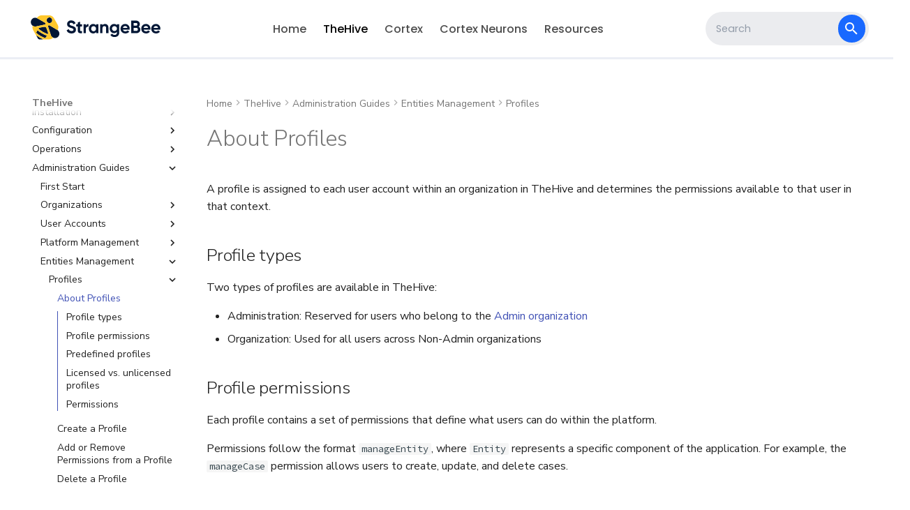

--- FILE ---
content_type: text/html; charset=utf-8
request_url: https://docs.strangebee.com/thehive/administration/profiles/
body_size: -32
content:

<!doctype html>
<html lang="en">
<head>
    <meta charset="utf-8">
    <title>Redirecting...</title>
    <link rel="canonical" href="about-profiles/">
    <script>var anchor=window.location.hash.substr(1);location.href="about-profiles/"+(anchor?"#"+anchor:"")</script>
    <meta http-equiv="refresh" content="0; url=about-profiles/">
</head>
<body>
You're being redirected to a <a href="about-profiles/">new destination</a>.
</body>
</html>


--- FILE ---
content_type: text/html; charset=utf-8
request_url: https://docs.strangebee.com/thehive/administration/profiles/about-profiles/
body_size: 22611
content:
<!DOCTYPE html><html lang="en" class="no-js"><head>
    
      <meta charset="utf-8">
      <meta name="viewport" content="width=device-width,initial-scale=1">
      
      
      
        <link rel="canonical" href="https://docs.strangebee.com/thehive/administration/profiles/about-profiles/">
      
      
        <link rel="prev" href="../../add-a-global-endpoint/">
      
      
        <link rel="next" href="../create-a-profile/">
      
      
        
      
      
      <link rel="icon" href="../../../../assets/images/favicon.ico">
      <meta name="generator" content="mkdocs-1.6.1, mkdocs-material-9.7.1">
    
    
      
        <title>About Profiles - TheHive 5 Documentation</title>
      
    
    
      <link rel="stylesheet" href="../../../../assets/stylesheets/main.484c7ddc.min.css">
      
      


    
    
      
    
    
      
        
        
        <link rel="preconnect" href="https://fonts.gstatic.com" crossorigin>
        <link rel="stylesheet" href="https://fonts.googleapis.com/css?family=Nunito+Sans:300,300i,400,400i,700,700i%7CSource+Code+Pro:400,400i,700,700i&amp;display=fallback">
        <style>:root{--md-text-font:"Nunito Sans";--md-code-font:"Source Code Pro"}</style>
      
    
    
      <link rel="stylesheet" href="../../../../assets/stylesheets/extra.css">
    
      <link rel="stylesheet" href="../../../../assets/stylesheets/badge.css">
    
      <link rel="stylesheet" href="../../../../assets/stylesheets/front.css">
    
    <script>__md_scope=new URL("../../../..",location),__md_hash=e=>[...e].reduce(((e,_)=>(e<<5)-e+_.charCodeAt(0)),0),__md_get=(e,_=localStorage,t=__md_scope)=>JSON.parse(_.getItem(t.pathname+"."+e)),__md_set=(e,_,t=localStorage,a=__md_scope)=>{try{t.setItem(a.pathname+"."+e,JSON.stringify(_))}catch(e){}}</script>
    
      
  


  
  

<script id="__analytics">function __md_analytics(){function e(){dataLayer.push(arguments)}window.dataLayer=window.dataLayer||[],e("js",new Date),e("config","G-W7W9113BRP"),document.addEventListener("DOMContentLoaded",(function(){document.forms.search&&document.forms.search.query.addEventListener("blur",(function(){this.value&&e("event","search",{search_term:this.value})}));document$.subscribe((function(){var t=document.forms.feedback;if(void 0!==t)for(var a of t.querySelectorAll("[type=submit]"))a.addEventListener("click",(function(a){a.preventDefault();var n=document.location.pathname,d=this.getAttribute("data-md-value");e("event","feedback",{page:n,data:d}),t.firstElementChild.disabled=!0;var r=t.querySelector(".md-feedback__note [data-md-value='"+d+"']");r&&(r.hidden=!1)})),t.hidden=!1})),location$.subscribe((function(t){e("config","G-W7W9113BRP",{page_path:t.pathname})}))}));var t=document.createElement("script");t.async=!0,t.src="https://www.googletagmanager.com/gtag/js?id=G-W7W9113BRP",document.getElementById("__analytics").insertAdjacentElement("afterEnd",t)}</script>
  
    <script>"undefined"!=typeof __md_analytics&&__md_analytics()</script>
  

    
    



<meta name="robots" content="index">

<!-- Open graph  -->
<meta property="og:type" content="website">
<meta property="og:title" content="TheHive 5 Documentation">
<meta property="og:description" content="StrangeBee provides cutting edge incident response automation to hundreds of SOC, CERT &amp; CSIRT teams.">
<meta property="og:site_name" content="StrangeBee Docs">
<meta property="og:image" content="https://docs.strangebee.com/images/share/meta-open-graph.png">
<meta property="og:url" content="https://docs.strangebee.com">
<meta property="og:locale" content="en_US">
<meta property="og:video" content="https://www.youtube.com/watch?v=fBzaVhABGMY">

<!-- Twitter card  -->
<meta name="twitter:title" content="TheHive 5 Documentation">
<meta name="twitter:description" content="StrangeBee provides cutting edge incident response automation to hundreds of SOC, CERT &amp; CSIRT teams.">
<meta name="twitter:image" content="https://docs.strangebee.com/images/share/meta-twitter-card.png">
<meta name="twitter:card" content="summary_large_image">
<meta name="twitter:site" content="@StrangeBee">
<meta name="twitter:creator" content="@StrangeBee">

 <!-- /**
    * @license
    * MyFonts Webfont Build ID 3867246, 2020-12-16T11:57:38-0500
    * 
    * The fonts listed in this notice are subject to the End User License
    * Agreement(s) entered into by the website owner. All other parties are 
    * explicitly restricted from using the Licensed Webfonts(s).
    * 
    * You may obtain a valid license at the URLs below.
    * 
    * Webfont: BauzietMedium by undefined
    * URL: https://www.myfonts.com/fonts/undefined
    * Copyright: Copyright © 2024 Monotype Imaging Inc. All rights reserved.
    *
    * Webfont: BauzietSemibold by undefined
    * URL: https://www.myfonts.com/fonts/undefined
    * Copyright: Copyright © 2024 Monotype Imaging Inc. All rights reserved.
    * 
    * © 2024 MyFonts Inc.
    */ -->

<script type="application/ld+json">
  {
    "@context": "https://schema.org",
    "@type": "Organization",
    "name": "StrangeBee - Docs",
    "alternateName": "StrangeBee",
    "url": "https://docs.strangebee.com/",
    "logo": "https://docs.strangebee.com/assets/images/strangebee.svg",
    "sameAs": "https://twitter.com/StrangeBee"
  }
</script>

<script type="application/ld+json">
  {
    "@context": "https://schema.org/",
    "@type": "WebSite",
    "name": "StrangeBee - Docs",
    "url": "https://docs.strangebee.com/",
    "potentialAction": {
      "@type": "SearchAction",
      "target": "https://docs.strangebee.com/?h={search_term_string}",
      "query-input": "required name=search_term_string"
    }
  }
</script>

<!-- Google site verification -->
<meta name="google-site-verification" content="OwK13WB3foDY_sewo_rglGx4a5f4eSunDAkGav9CMls">


  <link href="../../../../assets/stylesheets/glightbox.min.css" rel="stylesheet"><script src="../../../../assets/javascripts/glightbox.min.js"></script><style id="glightbox-style">
            html.glightbox-open { overflow: initial; height: 100%; }
            .gslide-title { margin-top: 0px; user-select: text; }
            .gslide-desc { color: #666; user-select: text; }
            .gslide-image img { background: white; }
            .gscrollbar-fixer { padding-right: 15px; }
            .gdesc-inner { font-size: 0.75rem; }
            body[data-md-color-scheme="slate"] .gdesc-inner { background: var(--md-default-bg-color); }
            body[data-md-color-scheme="slate"] .gslide-title { color: var(--md-default-fg-color); }
            body[data-md-color-scheme="slate"] .gslide-desc { color: var(--md-default-fg-color); }
        </style></head>
  
  
    <body dir="ltr">
  
    
    <input class="md-toggle" data-md-toggle="drawer" type="checkbox" id="__drawer" autocomplete="off">
    <input class="md-toggle" data-md-toggle="search" type="checkbox" id="__search" autocomplete="off">
    <label class="md-overlay" for="__drawer"></label>
    <div data-md-component="skip">
      
        
        <a href="#about-profiles" class="md-skip">
          Skip to content
        </a>
      
    </div>
    <div data-md-component="announce">
      
    </div>
    
    
      <header class="md-header md-header--lifted" data-md-component="header">
  <nav class="md-header__inner md-grid" aria-label="Header">
    <a href="/" class="logo-frame">
        <img src="/assets/images/StrangeBee_Landscape.svg" alt="logo">
    </a>    
    
<nav class="md-tabs" aria-label="Tabs" data-md-component="tabs">
  <div class="md-grid">
    <ul class="md-tabs__list">
      
        
  
  
  
  
    <li class="md-tabs__item">
      <a href="../../../.." class="md-tabs__link">
        
  
  
    
  
  Home

      </a>
    </li>
  

      
        
  
  
  
    
  
  
    
    
      <li class="md-tabs__item md-tabs__item--active">
        <a href="../../../overview/" class="md-tabs__link">
          
  
  
  TheHive

        </a>
      </li>
    
  

      
        
  
  
  
  
    
    
      <li class="md-tabs__item">
        <a href="../../../../cortex/" class="md-tabs__link">
          
  
  
  Cortex

        </a>
      </li>
    
  

      
        
  
  
  
  
    <li class="md-tabs__item">
      <a href="https://thehive-project.github.io/Cortex-Analyzers/" target="_blank" class="md-tabs__link">
        
  
  
    
  
  Cortex Neurons

      </a>
    </li>
  

      
        
  
  
  
  
    
    
      <li class="md-tabs__item">
        <a href="../../../../resources/" class="md-tabs__link">
          
  
  
  Resources

        </a>
      </li>
    
  

      
    </ul>
  </div>
</nav> 
    <div class="md-search" data-md-component="search" role="dialog">
  <label class="md-search__overlay" for="__search"></label>
  <div class="md-search__inner" role="search">
    <form class="md-search__form" name="search">
      <input type="text" class="md-search__input" name="query" aria-label="Search" placeholder="Search" autocapitalize="off" autocorrect="off" autocomplete="off" spellcheck="false" data-md-component="search-query" required>
      <label class="md-search__icon md-icon" for="__search">
        
        <svg xmlns="http://www.w3.org/2000/svg" viewBox="0 0 24 24"><path d="M9.5 3A6.5 6.5 0 0 1 16 9.5c0 1.61-.59 3.09-1.56 4.23l.27.27h.79l5 5-1.5 1.5-5-5v-.79l-.27-.27A6.52 6.52 0 0 1 9.5 16 6.5 6.5 0 0 1 3 9.5 6.5 6.5 0 0 1 9.5 3m0 2C7 5 5 7 5 9.5S7 14 9.5 14 14 12 14 9.5 12 5 9.5 5"></path></svg>
        
        <svg xmlns="http://www.w3.org/2000/svg" viewBox="0 0 24 24"><path d="M20 11v2H8l5.5 5.5-1.42 1.42L4.16 12l7.92-7.92L13.5 5.5 8 11z"></path></svg>
      </label>
      <nav class="md-search__options" aria-label="Search">
        
          <a href="javascript:void(0)" class="md-search__icon md-icon" title="Share" aria-label="Share" data-clipboard data-clipboard-text="" data-md-component="search-share" tabindex="-1">
            
            <svg xmlns="http://www.w3.org/2000/svg" viewBox="0 0 24 24"><path d="M18 16.08c-.76 0-1.44.3-1.96.77L8.91 12.7c.05-.23.09-.46.09-.7s-.04-.47-.09-.7l7.05-4.11c.54.5 1.25.81 2.04.81a3 3 0 0 0 3-3 3 3 0 0 0-3-3 3 3 0 0 0-3 3c0 .24.04.47.09.7L8.04 9.81C7.5 9.31 6.79 9 6 9a3 3 0 0 0-3 3 3 3 0 0 0 3 3c.79 0 1.5-.31 2.04-.81l7.12 4.15c-.05.21-.08.43-.08.66 0 1.61 1.31 2.91 2.92 2.91s2.92-1.3 2.92-2.91A2.92 2.92 0 0 0 18 16.08"></path></svg>
          </a>
        
        <button type="reset" class="md-search__icon md-icon" title="Clear" aria-label="Clear" tabindex="-1">
          
          <svg xmlns="http://www.w3.org/2000/svg" viewBox="0 0 24 24"><path d="M19 6.41 17.59 5 12 10.59 6.41 5 5 6.41 10.59 12 5 17.59 6.41 19 12 13.41 17.59 19 19 17.59 13.41 12z"></path></svg>
        </button>
      </nav>
      
        <div class="md-search__suggest" data-md-component="search-suggest"></div>
      
    </form>
    <div class="md-search__output">
      <div class="md-search__scrollwrap" tabindex="0" data-md-scrollfix>
        <div class="md-search-result" data-md-component="search-result">
          <div class="md-search-result__meta">
            Initializing search
          </div>
          <ol class="md-search-result__list" role="presentation"></ol>
        </div>
      </div>
    </div>
  </div>
</div>    
    <label class="md-header__button md-icon" for="__drawer">      
      <svg xmlns="http://www.w3.org/2000/svg" viewBox="0 0 24 24"><path d="M3 6h18v2H3zm0 5h18v2H3zm0 5h18v2H3z"></path></svg>
    </label>    
    <label class="md-header__button md-icon" for="__search">        
        <svg xmlns="http://www.w3.org/2000/svg" viewBox="0 0 24 24"><path d="M9.5 3A6.5 6.5 0 0 1 16 9.5c0 1.61-.59 3.09-1.56 4.23l.27.27h.79l5 5-1.5 1.5-5-5v-.79l-.27-.27A6.52 6.52 0 0 1 9.5 16 6.5 6.5 0 0 1 3 9.5 6.5 6.5 0 0 1 9.5 3m0 2C7 5 5 7 5 9.5S7 14 9.5 14 14 12 14 9.5 12 5 9.5 5"></path></svg>
    </label>
  </nav>
</header>
    
    <div class="md-container" data-md-component="container">
      
      
        
      
      <main class="md-main" data-md-component="main">
        <div class="md-main__inner md-grid">
          
            
              
              <div class="md-sidebar md-sidebar--primary" data-md-component="sidebar" data-md-type="navigation">
                <div class="md-sidebar__scrollwrap">
                  <div class="md-sidebar__inner">
                    


  


  

<nav class="md-nav md-nav--primary md-nav--lifted md-nav--integrated" aria-label="Navigation" data-md-level="0">
  <label class="md-nav__title" for="__drawer">
    <a href="../../../.." title="TheHive 5 Documentation" class="md-nav__button md-logo" aria-label="TheHive 5 Documentation" data-md-component="logo">
      
  <img src="../../../../assets/images/strangebee.svg" alt="logo">

    </a>
    TheHive 5 Documentation
  </label>
  
  <ul class="md-nav__list" data-md-scrollfix>
    
      
      
  
  
  
  
    <li class="md-nav__item">
      <a href="../../../.." class="md-nav__link">
        
  
  
  <span class="md-ellipsis">
    
  
    Home
  

    
  </span>
  
  

      </a>
    </li>
  

    
      
      
  
  
    
  
  
  
    
    
    
    
      
        
        
      
      
    
    
    <li class="md-nav__item md-nav__item--active md-nav__item--section md-nav__item--nested">
      
        
        
        <input class="md-nav__toggle md-toggle " type="checkbox" id="__nav_2" checked>
        
          
          <label class="md-nav__link" for="__nav_2" id="__nav_2_label" tabindex="">
            
  
  
  <span class="md-ellipsis">
    
  
    TheHive
  

    
  </span>
  
  

            <span class="md-nav__icon md-icon"></span>
          </label>
        
        <nav class="md-nav" data-md-level="1" aria-labelledby="__nav_2_label" aria-expanded="true">
          <label class="md-nav__title" for="__nav_2">
            <span class="md-nav__icon md-icon"></span>
            
  
    TheHive
  

          </label>
          <ul class="md-nav__list" data-md-scrollfix>
            
              
                
  
  
  
  
    <li class="md-nav__item">
      <a href="../../../overview/" class="md-nav__link">
        
  
  
  <span class="md-ellipsis">
    
  
    Overview
  

    
  </span>
  
  

      </a>
    </li>
  

              
            
              
                
  
  
  
  
    
    
    
    
      
      
    
    
    <li class="md-nav__item md-nav__item--nested">
      
        
        
        <input class="md-nav__toggle md-toggle " type="checkbox" id="__nav_2_2">
        
          
          <label class="md-nav__link" for="__nav_2_2" id="__nav_2_2_label" tabindex="0">
            
  
  
  <span class="md-ellipsis">
    
  
    Installation
  

    
  </span>
  
  

            <span class="md-nav__icon md-icon"></span>
          </label>
        
        <nav class="md-nav" data-md-level="2" aria-labelledby="__nav_2_2_label" aria-expanded="false">
          <label class="md-nav__title" for="__nav_2_2">
            <span class="md-nav__icon md-icon"></span>
            
  
    Installation
  

          </label>
          <ul class="md-nav__list" data-md-scrollfix>
            
              
                
  
  
  
  
    <li class="md-nav__item">
      <a href="../../../installation/installation-methods/" class="md-nav__link">
        
  
  
  <span class="md-ellipsis">
    
  
    Installation Methods
  

    
  </span>
  
  

      </a>
    </li>
  

              
            
              
                
  
  
  
  
    
    
    
    
      
      
    
    
    <li class="md-nav__item md-nav__item--nested">
      
        
        
        <input class="md-nav__toggle md-toggle " type="checkbox" id="__nav_2_2_2">
        
          
          <label class="md-nav__link" for="__nav_2_2_2" id="__nav_2_2_2_label" tabindex="0">
            
  
  
  <span class="md-ellipsis">
    
  
    Requirements
  

    
  </span>
  
  

            <span class="md-nav__icon md-icon"></span>
          </label>
        
        <nav class="md-nav" data-md-level="3" aria-labelledby="__nav_2_2_2_label" aria-expanded="false">
          <label class="md-nav__title" for="__nav_2_2_2">
            <span class="md-nav__icon md-icon"></span>
            
  
    Requirements
  

          </label>
          <ul class="md-nav__list" data-md-scrollfix>
            
              
                
  
  
  
  
    <li class="md-nav__item">
      <a href="../../../installation/system-requirements/" class="md-nav__link">
        
  
  
  <span class="md-ellipsis">
    
  
    System Requirements
  

    
  </span>
  
  

      </a>
    </li>
  

              
            
              
                
  
  
  
  
    <li class="md-nav__item">
      <a href="../../../installation/software-requirements/" class="md-nav__link">
        
  
  
  <span class="md-ellipsis">
    
  
    Software Requirements
  

    
  </span>
  
  

      </a>
    </li>
  

              
            
          </ul>
        </nav>
      
    </li>
  

              
            
              
                
  
  
  
  
    <li class="md-nav__item">
      <a href="../../../installation/installation-guide-linux-standalone-server/" class="md-nav__link">
        
  
  
  <span class="md-ellipsis">
    
  
    Install on Linux
  

    
  </span>
  
  

      </a>
    </li>
  

              
            
              
                
  
  
  
  
    <li class="md-nav__item">
      <a href="../../../installation/automated-installation-script-linux/" class="md-nav__link">
        
  
  
  <span class="md-ellipsis">
    
  
    One-Command Install
  

    
  </span>
  
  

      </a>
    </li>
  

              
            
              
                
  
  
  
  
    <li class="md-nav__item">
      <a href="../../../installation/docker/" class="md-nav__link">
        
  
  
  <span class="md-ellipsis">
    
  
    Deploy with Docker
  

    
  </span>
  
  

      </a>
    </li>
  

              
            
              
                
  
  
  
  
    <li class="md-nav__item">
      <a href="../../../installation/kubernetes/" class="md-nav__link">
        
  
  
  <span class="md-ellipsis">
    
  
    Deploy on Kubernetes
  

    
  </span>
  
  

      </a>
    </li>
  

              
            
              
                
  
  
  
  
    <li class="md-nav__item">
      <a href="../../../installation/deploying-a-cluster/" class="md-nav__link">
        
  
  
  <span class="md-ellipsis">
    
  
    Set Up a Cluster on Linux
  

    
  </span>
  
  

      </a>
    </li>
  

              
            
              
                
  
  
  
  
    
    
    
    
      
      
    
    
    <li class="md-nav__item md-nav__item--nested">
      
        
        
        <input class="md-nav__toggle md-toggle " type="checkbox" id="__nav_2_2_8">
        
          
          <label class="md-nav__link" for="__nav_2_2_8" id="__nav_2_2_8_label" tabindex="0">
            
  
  
  <span class="md-ellipsis">
    
  
    Licenses
  

    
  </span>
  
  

            <span class="md-nav__icon md-icon"></span>
          </label>
        
        <nav class="md-nav" data-md-level="3" aria-labelledby="__nav_2_2_8_label" aria-expanded="false">
          <label class="md-nav__title" for="__nav_2_2_8">
            <span class="md-nav__icon md-icon"></span>
            
  
    Licenses
  

          </label>
          <ul class="md-nav__list" data-md-scrollfix>
            
              
                
  
  
  
  
    <li class="md-nav__item">
      <a href="../../../installation/licenses/about-licenses/" class="md-nav__link">
        
  
  
  <span class="md-ellipsis">
    
  
    About Licenses
  

    
  </span>
  
  

      </a>
    </li>
  

              
            
              
                
  
  
  
  
    <li class="md-nav__item">
      <a href="../../../installation/licenses/request-a-community-license/" class="md-nav__link">
        
  
  
  <span class="md-ellipsis">
    
  
    Request a Community License
  

    
  </span>
  
  

      </a>
    </li>
  

              
            
              
                
  
  
  
  
    <li class="md-nav__item">
      <a href="../../../installation/licenses/license/" class="md-nav__link">
        
  
  
  <span class="md-ellipsis">
    
  
    Activate or Update a License
  

    
  </span>
  
  

      </a>
    </li>
  

              
            
          </ul>
        </nav>
      
    </li>
  

              
            
              
                
  
  
  
  
    
    
    
    
      
      
    
    
    <li class="md-nav__item md-nav__item--nested">
      
        
        
        <input class="md-nav__toggle md-toggle " type="checkbox" id="__nav_2_2_9">
        
          
          <label class="md-nav__link" for="__nav_2_2_9" id="__nav_2_2_9_label" tabindex="0">
            
  
  
  <span class="md-ellipsis">
    
  
    Version Upgrades
  

    
  </span>
  
  

            <span class="md-nav__icon md-icon"></span>
          </label>
        
        <nav class="md-nav" data-md-level="3" aria-labelledby="__nav_2_2_9_label" aria-expanded="false">
          <label class="md-nav__title" for="__nav_2_2_9">
            <span class="md-nav__icon md-icon"></span>
            
  
    Version Upgrades
  

          </label>
          <ul class="md-nav__list" data-md-scrollfix>
            
              
                
  
  
  
  
    <li class="md-nav__item">
      <a href="../../../installation/upgrade-from-5.x/" class="md-nav__link">
        
  
  
  <span class="md-ellipsis">
    
  
    Upgrade from Version 5.x
  

    
  </span>
  
  

      </a>
    </li>
  

              
            
              
                
  
  
  
  
    <li class="md-nav__item">
      <a href="../../../installation/upgrade-from-4.x/" class="md-nav__link">
        
  
  
  <span class="md-ellipsis">
    
  
    Upgrade from Version 4.x
  

    
  </span>
  
  

      </a>
    </li>
  

              
            
              
                
  
  
  
  
    <li class="md-nav__item">
      <a href="../../../installation/migration/" class="md-nav__link">
        
  
  
  <span class="md-ellipsis">
    
  
    Migration from TheHive 3.x
  

    
  </span>
  
  

      </a>
    </li>
  

              
            
          </ul>
        </nav>
      
    </li>
  

              
            
          </ul>
        </nav>
      
    </li>
  

              
            
              
                
  
  
  
  
    
    
    
    
      
      
    
    
    <li class="md-nav__item md-nav__item--nested">
      
        
        
        <input class="md-nav__toggle md-toggle " type="checkbox" id="__nav_2_3">
        
          
          <label class="md-nav__link" for="__nav_2_3" id="__nav_2_3_label" tabindex="0">
            
  
  
  <span class="md-ellipsis">
    
  
    Configuration
  

    
  </span>
  
  

            <span class="md-nav__icon md-icon"></span>
          </label>
        
        <nav class="md-nav" data-md-level="2" aria-labelledby="__nav_2_3_label" aria-expanded="false">
          <label class="md-nav__title" for="__nav_2_3">
            <span class="md-nav__icon md-icon"></span>
            
  
    Configuration
  

          </label>
          <ul class="md-nav__list" data-md-scrollfix>
            
              
                
  
  
  
  
    <li class="md-nav__item">
      <a href="../../../configuration/turn-off-cortex-connector/" class="md-nav__link">
        
  
  
  <span class="md-ellipsis">
    
  
    Cortex Integration
  

    
  </span>
  
  

      </a>
    </li>
  

              
            
              
                
  
  
  
  
    <li class="md-nav__item">
      <a href="../../../configuration/turn-off-misp-connector/" class="md-nav__link">
        
  
  
  <span class="md-ellipsis">
    
  
    MISP Integration
  

    
  </span>
  
  

      </a>
    </li>
  

              
            
              
                
  
  
  
  
    <li class="md-nav__item">
      <a href="../../../configuration/update-service-configuration/" class="md-nav__link">
        
  
  
  <span class="md-ellipsis">
    
  
    Service Configuration
  

    
  </span>
  
  

      </a>
    </li>
  

              
            
              
                
  
  
  
  
    <li class="md-nav__item">
      <a href="../../../configuration/configure-authentication-cassandra-elasticsearch/" class="md-nav__link">
        
  
  
  <span class="md-ellipsis">
    
  
    Database and Index Authentication
  

    
  </span>
  
  

      </a>
    </li>
  

              
            
              
                
  
  
  
  
    <li class="md-nav__item">
      <a href="../../../configuration/configure-ssl-cassandra-elasticsearch/" class="md-nav__link">
        
  
  
  <span class="md-ellipsis">
    
  
    Database and Index SSL
  

    
  </span>
  
  

      </a>
    </li>
  

              
            
              
                
  
  
  
  
    <li class="md-nav__item">
      <a href="../../../configuration/akka/" class="md-nav__link">
        
  
  
  <span class="md-ellipsis">
    
  
    Akka (Version 5.3 and Earlier)
  

    
  </span>
  
  

      </a>
    </li>
  

              
            
              
                
  
  
  
  
    <li class="md-nav__item">
      <a href="../../../configuration/pekko/" class="md-nav__link">
        
  
  
  <span class="md-ellipsis">
    
  
    Pekko (Version 5.4+)
  

    
  </span>
  
  

      </a>
    </li>
  

              
            
              
                
  
  
  
  
    <li class="md-nav__item">
      <a href="../../../configuration/thehive-docker-entrypoint-settings/" class="md-nav__link">
        
  
  
  <span class="md-ellipsis">
    
  
    Docker Entrypoint Settings
  

    
  </span>
  
  

      </a>
    </li>
  

              
            
              
                
  
  
  
  
    <li class="md-nav__item">
      <a href="../../../configuration/ssl/configure-ssl-jvm/" class="md-nav__link">
        
  
  
  <span class="md-ellipsis">
    
  
    JVM SSL Trust
  

    
  </span>
  
  

      </a>
    </li>
  

              
            
              
                
  
  
  
  
    <li class="md-nav__item">
      <a href="../../../configuration/ssl/configure-https-reverse-proxy/" class="md-nav__link">
        
  
  
  <span class="md-ellipsis">
    
  
    HTTPS via Reverse Proxy
  

    
  </span>
  
  

      </a>
    </li>
  

              
            
              
                
  
  
  
  
    <li class="md-nav__item">
      <a href="../../../configuration/proxy-settings/" class="md-nav__link">
        
  
  
  <span class="md-ellipsis">
    
  
    Outbound Proxy Settings
  

    
  </span>
  
  

      </a>
    </li>
  

              
            
              
                
  
  
  
  
    <li class="md-nav__item">
      <a href="../../../configuration/update-log-configuration/" class="md-nav__link">
        
  
  
  <span class="md-ellipsis">
    
  
    Log Configuration
  

    
  </span>
  
  

      </a>
    </li>
  

              
            
              
                
  
  
  
  
    <li class="md-nav__item">
      <a href="../../../configuration/enable-gdpr/" class="md-nav__link">
        
  
  
  <span class="md-ellipsis">
    
  
    GDPR Compliance Feature
  

    
  </span>
  
  

      </a>
    </li>
  

              
            
          </ul>
        </nav>
      
    </li>
  

              
            
              
                
  
  
  
  
    
    
    
    
      
      
    
    
    <li class="md-nav__item md-nav__item--nested">
      
        
        
        <input class="md-nav__toggle md-toggle " type="checkbox" id="__nav_2_4">
        
          
          <label class="md-nav__link" for="__nav_2_4" id="__nav_2_4_label" tabindex="0">
            
  
  
  <span class="md-ellipsis">
    
  
    Operations
  

    
  </span>
  
  

            <span class="md-nav__icon md-icon"></span>
          </label>
        
        <nav class="md-nav" data-md-level="2" aria-labelledby="__nav_2_4_label" aria-expanded="false">
          <label class="md-nav__title" for="__nav_2_4">
            <span class="md-nav__icon md-icon"></span>
            
  
    Operations
  

          </label>
          <ul class="md-nav__list" data-md-scrollfix>
            
              
                
  
  
  
  
    <li class="md-nav__item">
      <a href="../../../operations/cassandra-cluster/" class="md-nav__link">
        
  
  
  <span class="md-ellipsis">
    
  
    Cassandra Cluster Operations
  

    
  </span>
  
  

      </a>
    </li>
  

              
            
              
                
  
  
  
  
    <li class="md-nav__item">
      <a href="../../../operations/cassandra-security/" class="md-nav__link">
        
  
  
  <span class="md-ellipsis">
    
  
    Cassandra Security Operations
  

    
  </span>
  
  

      </a>
    </li>
  

              
            
              
                
  
  
  
  
    
    
    
    
      
      
    
    
    <li class="md-nav__item md-nav__item--nested">
      
        
        
        <input class="md-nav__toggle md-toggle " type="checkbox" id="__nav_2_4_3">
        
          
          <label class="md-nav__link" for="__nav_2_4_3" id="__nav_2_4_3_label" tabindex="0">
            
  
  
  <span class="md-ellipsis">
    
  
    Backup &amp; Restore Operations
  

    
  </span>
  
  

            <span class="md-nav__icon md-icon"></span>
          </label>
        
        <nav class="md-nav" data-md-level="3" aria-labelledby="__nav_2_4_3_label" aria-expanded="false">
          <label class="md-nav__title" for="__nav_2_4_3">
            <span class="md-nav__icon md-icon"></span>
            
  
    Backup &amp; Restore Operations
  

          </label>
          <ul class="md-nav__list" data-md-scrollfix>
            
              
                
  
  
  
  
    <li class="md-nav__item">
      <a href="../../../operations/backup-restore/cold-hot-backup-restore/" class="md-nav__link">
        
  
  
  <span class="md-ellipsis">
    
  
    Cold vs. Hot Backups and Restores
  

    
  </span>
  
  

      </a>
    </li>
  

              
            
              
                
  
  
  
  
    
    
    
    
      
      
    
    
    <li class="md-nav__item md-nav__item--nested">
      
        
        
        <input class="md-nav__toggle md-toggle " type="checkbox" id="__nav_2_4_3_2">
        
          
          <label class="md-nav__link" for="__nav_2_4_3_2" id="__nav_2_4_3_2_label" tabindex="0">
            
  
  
  <span class="md-ellipsis">
    
  
    Backup Process
  

    
  </span>
  
  

            <span class="md-nav__icon md-icon"></span>
          </label>
        
        <nav class="md-nav" data-md-level="4" aria-labelledby="__nav_2_4_3_2_label" aria-expanded="false">
          <label class="md-nav__title" for="__nav_2_4_3_2">
            <span class="md-nav__icon md-icon"></span>
            
  
    Backup Process
  

          </label>
          <ul class="md-nav__list" data-md-scrollfix>
            
              
                
  
  
  
  
    
    
    
    
      
      
    
    
    <li class="md-nav__item md-nav__item--nested">
      
        
        
        <input class="md-nav__toggle md-toggle " type="checkbox" id="__nav_2_4_3_2_1">
        
          
          <label class="md-nav__link" for="__nav_2_4_3_2_1" id="__nav_2_4_3_2_1_label" tabindex="0">
            
  
  
  <span class="md-ellipsis">
    
  
    Cold Backup
  

    
  </span>
  
  

            <span class="md-nav__icon md-icon"></span>
          </label>
        
        <nav class="md-nav" data-md-level="5" aria-labelledby="__nav_2_4_3_2_1_label" aria-expanded="false">
          <label class="md-nav__title" for="__nav_2_4_3_2_1">
            <span class="md-nav__icon md-icon"></span>
            
  
    Cold Backup
  

          </label>
          <ul class="md-nav__list" data-md-scrollfix>
            
              
                
  
  
  
  
    <li class="md-nav__item">
      <a href="../../../operations/backup-restore/backup/cold-backup/physical-server/" class="md-nav__link">
        
  
  
  <span class="md-ellipsis">
    
  
    Physical Server
  

    
  </span>
  
  

      </a>
    </li>
  

              
            
              
                
  
  
  
  
    <li class="md-nav__item">
      <a href="../../../operations/backup-restore/backup/cold-backup/virtual-server/" class="md-nav__link">
        
  
  
  <span class="md-ellipsis">
    
  
    Virtual Server
  

    
  </span>
  
  

      </a>
    </li>
  

              
            
              
                
  
  
  
  
    <li class="md-nav__item">
      <a href="../../../operations/backup-restore/backup/cold-backup/docker-compose/" class="md-nav__link">
        
  
  
  <span class="md-ellipsis">
    
  
    Docker Compose
  

    
  </span>
  
  

      </a>
    </li>
  

              
            
          </ul>
        </nav>
      
    </li>
  

              
            
              
                
  
  
  
  
    
    
    
    
      
      
    
    
    <li class="md-nav__item md-nav__item--nested">
      
        
        
        <input class="md-nav__toggle md-toggle " type="checkbox" id="__nav_2_4_3_2_2">
        
          
          <label class="md-nav__link" for="__nav_2_4_3_2_2" id="__nav_2_4_3_2_2_label" tabindex="0">
            
  
  
  <span class="md-ellipsis">
    
  
    Hot Backup
  

    
  </span>
  
  

            <span class="md-nav__icon md-icon"></span>
          </label>
        
        <nav class="md-nav" data-md-level="5" aria-labelledby="__nav_2_4_3_2_2_label" aria-expanded="false">
          <label class="md-nav__title" for="__nav_2_4_3_2_2">
            <span class="md-nav__icon md-icon"></span>
            
  
    Hot Backup
  

          </label>
          <ul class="md-nav__list" data-md-scrollfix>
            
              
                
  
  
  
  
    <li class="md-nav__item">
      <a href="../../../operations/backup-restore/backup/hot-backup/hot-backup-standalone-server/" class="md-nav__link">
        
  
  
  <span class="md-ellipsis">
    
  
    Standalone Server
  

    
  </span>
  
  

      </a>
    </li>
  

              
            
              
                
  
  
  
  
    <li class="md-nav__item">
      <a href="../../../operations/backup-restore/backup/hot-backup/hot-backup-cluster/" class="md-nav__link">
        
  
  
  <span class="md-ellipsis">
    
  
    Cluster
  

    
  </span>
  
  

      </a>
    </li>
  

              
            
          </ul>
        </nav>
      
    </li>
  

              
            
          </ul>
        </nav>
      
    </li>
  

              
            
              
                
  
  
  
  
    
    
    
    
      
      
    
    
    <li class="md-nav__item md-nav__item--nested">
      
        
        
        <input class="md-nav__toggle md-toggle " type="checkbox" id="__nav_2_4_3_3">
        
          
          <label class="md-nav__link" for="__nav_2_4_3_3" id="__nav_2_4_3_3_label" tabindex="0">
            
  
  
  <span class="md-ellipsis">
    
  
    Restore Process
  

    
  </span>
  
  

            <span class="md-nav__icon md-icon"></span>
          </label>
        
        <nav class="md-nav" data-md-level="4" aria-labelledby="__nav_2_4_3_3_label" aria-expanded="false">
          <label class="md-nav__title" for="__nav_2_4_3_3">
            <span class="md-nav__icon md-icon"></span>
            
  
    Restore Process
  

          </label>
          <ul class="md-nav__list" data-md-scrollfix>
            
              
                
  
  
  
  
    
    
    
    
      
      
    
    
    <li class="md-nav__item md-nav__item--nested">
      
        
        
        <input class="md-nav__toggle md-toggle " type="checkbox" id="__nav_2_4_3_3_1">
        
          
          <label class="md-nav__link" for="__nav_2_4_3_3_1" id="__nav_2_4_3_3_1_label" tabindex="0">
            
  
  
  <span class="md-ellipsis">
    
  
    Cold Restore
  

    
  </span>
  
  

            <span class="md-nav__icon md-icon"></span>
          </label>
        
        <nav class="md-nav" data-md-level="5" aria-labelledby="__nav_2_4_3_3_1_label" aria-expanded="false">
          <label class="md-nav__title" for="__nav_2_4_3_3_1">
            <span class="md-nav__icon md-icon"></span>
            
  
    Cold Restore
  

          </label>
          <ul class="md-nav__list" data-md-scrollfix>
            
              
                
  
  
  
  
    <li class="md-nav__item">
      <a href="../../../operations/backup-restore/restore/cold-restore/physical-server/" class="md-nav__link">
        
  
  
  <span class="md-ellipsis">
    
  
    Physical Server
  

    
  </span>
  
  

      </a>
    </li>
  

              
            
              
                
  
  
  
  
    <li class="md-nav__item">
      <a href="../../../operations/backup-restore/restore/cold-restore/virtual-server/" class="md-nav__link">
        
  
  
  <span class="md-ellipsis">
    
  
    Virtual Server
  

    
  </span>
  
  

      </a>
    </li>
  

              
            
              
                
  
  
  
  
    <li class="md-nav__item">
      <a href="../../../operations/backup-restore/restore/cold-restore/docker-compose/" class="md-nav__link">
        
  
  
  <span class="md-ellipsis">
    
  
    Docker Compose
  

    
  </span>
  
  

      </a>
    </li>
  

              
            
          </ul>
        </nav>
      
    </li>
  

              
            
              
                
  
  
  
  
    
    
    
    
      
      
    
    
    <li class="md-nav__item md-nav__item--nested">
      
        
        
        <input class="md-nav__toggle md-toggle " type="checkbox" id="__nav_2_4_3_3_2">
        
          
          <label class="md-nav__link" for="__nav_2_4_3_3_2" id="__nav_2_4_3_3_2_label" tabindex="0">
            
  
  
  <span class="md-ellipsis">
    
  
    Hot Restore
  

    
  </span>
  
  

            <span class="md-nav__icon md-icon"></span>
          </label>
        
        <nav class="md-nav" data-md-level="5" aria-labelledby="__nav_2_4_3_3_2_label" aria-expanded="false">
          <label class="md-nav__title" for="__nav_2_4_3_3_2">
            <span class="md-nav__icon md-icon"></span>
            
  
    Hot Restore
  

          </label>
          <ul class="md-nav__list" data-md-scrollfix>
            
              
                
  
  
  
  
    <li class="md-nav__item">
      <a href="../../../operations/backup-restore/restore/hot-restore/restore-hot-backup-standalone-server/" class="md-nav__link">
        
  
  
  <span class="md-ellipsis">
    
  
    Standalone Server
  

    
  </span>
  
  

      </a>
    </li>
  

              
            
              
                
  
  
  
  
    <li class="md-nav__item">
      <a href="../../../operations/backup-restore/restore/hot-restore/restore-hot-backup-cluster/" class="md-nav__link">
        
  
  
  <span class="md-ellipsis">
    
  
    Cluster
  

    
  </span>
  
  

      </a>
    </li>
  

              
            
          </ul>
        </nav>
      
    </li>
  

              
            
          </ul>
        </nav>
      
    </li>
  

              
            
          </ul>
        </nav>
      
    </li>
  

              
            
              
                
  
  
  
  
    
    
    
    
      
      
    
    
    <li class="md-nav__item md-nav__item--nested">
      
        
        
        <input class="md-nav__toggle md-toggle " type="checkbox" id="__nav_2_4_4">
        
          
          <label class="md-nav__link" for="__nav_2_4_4" id="__nav_2_4_4_label" tabindex="0">
            
  
  
  <span class="md-ellipsis">
    
  
    End of APT and YUM repositories
  

    
  </span>
  
  

            <span class="md-nav__icon md-icon"></span>
          </label>
        
        <nav class="md-nav" data-md-level="3" aria-labelledby="__nav_2_4_4_label" aria-expanded="false">
          <label class="md-nav__title" for="__nav_2_4_4">
            <span class="md-nav__icon md-icon"></span>
            
  
    End of APT and YUM repositories
  

          </label>
          <ul class="md-nav__list" data-md-scrollfix>
            
              
                
  
  
  
  
    <li class="md-nav__item">
      <a href="../../../operations/apt-yum-repositories-end/apt-yum-deprecation-notice/" class="md-nav__link">
        
  
  
  <span class="md-ellipsis">
    
  
    Deprecation Notice
  

    
  </span>
  
  

      </a>
    </li>
  

              
            
              
                
  
  
  
  
    <li class="md-nav__item">
      <a href="../../../operations/apt-yum-repositories-end/switch-to-manual-download-installation-thehive/" class="md-nav__link">
        
  
  
  <span class="md-ellipsis">
    
  
    Switch to Manual Download and Installation
  

    
  </span>
  
  

      </a>
    </li>
  

              
            
          </ul>
        </nav>
      
    </li>
  

              
            
              
                
  
  
  
  
    <li class="md-nav__item">
      <a href="../../../operations/change-index/" class="md-nav__link">
        
  
  
  <span class="md-ellipsis">
    
  
    Index Management
  

    
  </span>
  
  

      </a>
    </li>
  

              
            
              
                
  
  
  
  
    <li class="md-nav__item">
      <a href="../../../operations/troubleshooting/" class="md-nav__link">
        
  
  
  <span class="md-ellipsis">
    
  
    Troubleshooting Guide
  

    
  </span>
  
  

      </a>
    </li>
  

              
            
              
                
  
  
  
  
    <li class="md-nav__item">
      <a href="../../../operations/monitoring/" class="md-nav__link">
        
  
  
  <span class="md-ellipsis">
    
  
    Set Up Monitoring
  

    
  </span>
  
  

      </a>
    </li>
  

              
            
          </ul>
        </nav>
      
    </li>
  

              
            
              
                
  
  
    
  
  
  
    
    
    
    
      
      
    
    
    <li class="md-nav__item md-nav__item--active md-nav__item--nested">
      
        
        
        <input class="md-nav__toggle md-toggle " type="checkbox" id="__nav_2_5" checked>
        
          
          <label class="md-nav__link" for="__nav_2_5" id="__nav_2_5_label" tabindex="0">
            
  
  
  <span class="md-ellipsis">
    
  
    Administration Guides
  

    
  </span>
  
  

            <span class="md-nav__icon md-icon"></span>
          </label>
        
        <nav class="md-nav" data-md-level="2" aria-labelledby="__nav_2_5_label" aria-expanded="true">
          <label class="md-nav__title" for="__nav_2_5">
            <span class="md-nav__icon md-icon"></span>
            
  
    Administration Guides
  

          </label>
          <ul class="md-nav__list" data-md-scrollfix>
            
              
                
  
  
  
  
    <li class="md-nav__item">
      <a href="../../perform-initial-setup-as-admin/" class="md-nav__link">
        
  
  
  <span class="md-ellipsis">
    
  
    First Start
  

    
  </span>
  
  

      </a>
    </li>
  

              
            
              
                
  
  
  
  
    
    
    
    
      
      
    
    
    <li class="md-nav__item md-nav__item--nested">
      
        
        
        <input class="md-nav__toggle md-toggle " type="checkbox" id="__nav_2_5_2">
        
          
          <label class="md-nav__link" for="__nav_2_5_2" id="__nav_2_5_2_label" tabindex="0">
            
  
  
  <span class="md-ellipsis">
    
  
    Organizations
  

    
  </span>
  
  

            <span class="md-nav__icon md-icon"></span>
          </label>
        
        <nav class="md-nav" data-md-level="3" aria-labelledby="__nav_2_5_2_label" aria-expanded="false">
          <label class="md-nav__title" for="__nav_2_5_2">
            <span class="md-nav__icon md-icon"></span>
            
  
    Organizations
  

          </label>
          <ul class="md-nav__list" data-md-scrollfix>
            
              
                
  
  
  
  
    <li class="md-nav__item">
      <a href="../../organizations/about-organizations/" class="md-nav__link">
        
  
  
  <span class="md-ellipsis">
    
  
    About Organizations
  

    
  </span>
  
  

      </a>
    </li>
  

              
            
              
                
  
  
  
  
    <li class="md-nav__item">
      <a href="../../organizations/about-organizations-sharing-rules/" class="md-nav__link">
        
  
  
  <span class="md-ellipsis">
    
  
    About Organizations Sharing Rules
  

    
  </span>
  
  

      </a>
    </li>
  

              
            
              
                
  
  
  
  
    <li class="md-nav__item">
      <a href="../../organizations/create-an-organization/" class="md-nav__link">
        
  
  
  <span class="md-ellipsis">
    
  
    Create an Organization
  

    
  </span>
  
  

      </a>
    </li>
  

              
            
              
                
  
  
  
  
    <li class="md-nav__item">
      <a href="../../organizations/link-an-organization/" class="md-nav__link">
        
  
  
  <span class="md-ellipsis">
    
  
    Link an Organization
  

    
  </span>
  
  

      </a>
    </li>
  

              
            
              
                
  
  
  
  
    <li class="md-nav__item">
      <a href="../../organizations/lock-an-organization/" class="md-nav__link">
        
  
  
  <span class="md-ellipsis">
    
  
    Lock an Organization
  

    
  </span>
  
  

      </a>
    </li>
  

              
            
          </ul>
        </nav>
      
    </li>
  

              
            
              
                
  
  
  
  
    
    
    
    
      
      
    
    
    <li class="md-nav__item md-nav__item--nested">
      
        
        
        <input class="md-nav__toggle md-toggle " type="checkbox" id="__nav_2_5_3">
        
          
          <label class="md-nav__link" for="__nav_2_5_3" id="__nav_2_5_3_label" tabindex="0">
            
  
  
  <span class="md-ellipsis">
    
  
    User Accounts
  

    
  </span>
  
  

            <span class="md-nav__icon md-icon"></span>
          </label>
        
        <nav class="md-nav" data-md-level="3" aria-labelledby="__nav_2_5_3_label" aria-expanded="false">
          <label class="md-nav__title" for="__nav_2_5_3">
            <span class="md-nav__icon md-icon"></span>
            
  
    User Accounts
  

          </label>
          <ul class="md-nav__list" data-md-scrollfix>
            
              
                
  
  
  
  
    <li class="md-nav__item">
      <a href="../../../user-guides/organization/configure-organization/manage-user-accounts/about-user-accounts/" class="md-nav__link">
        
  
  
  <span class="md-ellipsis">
    
  
    About User Accounts
  

    
  </span>
  
  

      </a>
    </li>
  

              
            
              
                
  
  
  
  
    <li class="md-nav__item">
      <a href="../../../user-guides/organization/configure-organization/manage-user-accounts/create-a-user-account/" class="md-nav__link">
        
  
  
  <span class="md-ellipsis">
    
  
    Create a User Account
  

    
  </span>
  
  

      </a>
    </li>
  

              
            
              
                
  
  
  
  
    <li class="md-nav__item">
      <a href="../../../user-guides/organization/configure-organization/manage-user-accounts/manage-user-accounts/" class="md-nav__link">
        
  
  
  <span class="md-ellipsis">
    
  
    Manage User Accounts
  

    
  </span>
  
  

      </a>
    </li>
  

              
            
              
                
  
  
  
  
    <li class="md-nav__item">
      <a href="../../organizations/add-remove-an-existing-user-account-from-an-organization/" class="md-nav__link">
        
  
  
  <span class="md-ellipsis">
    
  
    Add or Remove An Existing User Account from an Organization
  

    
  </span>
  
  

      </a>
    </li>
  

              
            
              
                
  
  
  
  
    <li class="md-nav__item">
      <a href="../../../user-guides/organization/configure-organization/manage-user-accounts/delete-a-user-account/" class="md-nav__link">
        
  
  
  <span class="md-ellipsis">
    
  
    Delete a User Account
  

    
  </span>
  
  

      </a>
    </li>
  

              
            
              
                
  
  
  
  
    <li class="md-nav__item">
      <a href="../../../user-guides/organization/configure-organization/manage-user-accounts/lock-a-user-account/" class="md-nav__link">
        
  
  
  <span class="md-ellipsis">
    
  
    Lock a User Account
  

    
  </span>
  
  

      </a>
    </li>
  

              
            
              
                
  
  
  
  
    <li class="md-nav__item">
      <a href="../../../user-guides/organization/configure-organization/manage-user-accounts/export-list-user-accounts/" class="md-nav__link">
        
  
  
  <span class="md-ellipsis">
    
  
    Export a List of User Accounts
  

    
  </span>
  
  

      </a>
    </li>
  

              
            
          </ul>
        </nav>
      
    </li>
  

              
            
              
                
  
  
  
  
    
    
    
    
      
      
    
    
    <li class="md-nav__item md-nav__item--nested">
      
        
        
        <input class="md-nav__toggle md-toggle " type="checkbox" id="__nav_2_5_4">
        
          
          <label class="md-nav__link" for="__nav_2_5_4" id="__nav_2_5_4_label" tabindex="0">
            
  
  
  <span class="md-ellipsis">
    
  
    Platform Management
  

    
  </span>
  
  

            <span class="md-nav__icon md-icon"></span>
          </label>
        
        <nav class="md-nav" data-md-level="3" aria-labelledby="__nav_2_5_4_label" aria-expanded="false">
          <label class="md-nav__title" for="__nav_2_5_4">
            <span class="md-nav__icon md-icon"></span>
            
  
    Platform Management
  

          </label>
          <ul class="md-nav__list" data-md-scrollfix>
            
              
                
  
  
  
  
    <li class="md-nav__item">
      <a href="../../customize-thehive-branding/" class="md-nav__link">
        
  
  
  <span class="md-ellipsis">
    
  
    Customize Branding
  

    
  </span>
  
  

      </a>
    </li>
  

              
            
              
                
  
  
  
  
    
    
    
    
      
      
    
    
    <li class="md-nav__item md-nav__item--nested">
      
        
        
        <input class="md-nav__toggle md-toggle " type="checkbox" id="__nav_2_5_4_2">
        
          
          <label class="md-nav__link" for="__nav_2_5_4_2" id="__nav_2_5_4_2_label" tabindex="0">
            
  
  
  <span class="md-ellipsis">
    
  
    Licenses
  

    
  </span>
  
  

            <span class="md-nav__icon md-icon"></span>
          </label>
        
        <nav class="md-nav" data-md-level="4" aria-labelledby="__nav_2_5_4_2_label" aria-expanded="false">
          <label class="md-nav__title" for="__nav_2_5_4_2">
            <span class="md-nav__icon md-icon"></span>
            
  
    Licenses
  

          </label>
          <ul class="md-nav__list" data-md-scrollfix>
            
              
                
  
  
  
  
    <li class="md-nav__item">
      <a href="../../../installation/licenses/about-licenses/" class="md-nav__link">
        
  
  
  <span class="md-ellipsis">
    
  
    About Licenses
  

    
  </span>
  
  

      </a>
    </li>
  

              
            
              
                
  
  
  
  
    <li class="md-nav__item">
      <a href="../../../installation/licenses/request-a-community-license/" class="md-nav__link">
        
  
  
  <span class="md-ellipsis">
    
  
    Request a Community License
  

    
  </span>
  
  

      </a>
    </li>
  

              
            
              
                
  
  
  
  
    <li class="md-nav__item">
      <a href="../../../installation/licenses/license/" class="md-nav__link">
        
  
  
  <span class="md-ellipsis">
    
  
    Activate or Update a License
  

    
  </span>
  
  

      </a>
    </li>
  

              
            
          </ul>
        </nav>
      
    </li>
  

              
            
              
                
  
  
  
  
    
    
    
    
      
      
    
    
    <li class="md-nav__item md-nav__item--nested">
      
        
        
        <input class="md-nav__toggle md-toggle " type="checkbox" id="__nav_2_5_4_3">
        
          
          <label class="md-nav__link" for="__nav_2_5_4_3" id="__nav_2_5_4_3_label" tabindex="0">
            
  
  
  <span class="md-ellipsis">
    
  
    Cortex Integration
  

    
  </span>
  
  

            <span class="md-nav__icon md-icon"></span>
          </label>
        
        <nav class="md-nav" data-md-level="4" aria-labelledby="__nav_2_5_4_3_label" aria-expanded="false">
          <label class="md-nav__title" for="__nav_2_5_4_3">
            <span class="md-nav__icon md-icon"></span>
            
  
    Cortex Integration
  

          </label>
          <ul class="md-nav__list" data-md-scrollfix>
            
              
                
  
  
  
  
    <li class="md-nav__item">
      <a href="../../cortex/about-cortex/" class="md-nav__link">
        
  
  
  <span class="md-ellipsis">
    
  
    About Cortex
  

    
  </span>
  
  

      </a>
    </li>
  

              
            
              
                
  
  
  
  
    <li class="md-nav__item">
      <a href="../../cortex/add-a-cortex-server/" class="md-nav__link">
        
  
  
  <span class="md-ellipsis">
    
  
    Add a Cortex Server
  

    
  </span>
  
  

      </a>
    </li>
  

              
            
              
                
  
  
  
  
    <li class="md-nav__item">
      <a href="../../cortex/remove-a-cortex-server/" class="md-nav__link">
        
  
  
  <span class="md-ellipsis">
    
  
    Remove a Cortex Server
  

    
  </span>
  
  

      </a>
    </li>
  

              
            
          </ul>
        </nav>
      
    </li>
  

              
            
              
                
  
  
  
  
    
    
    
    
      
      
    
    
    <li class="md-nav__item md-nav__item--nested">
      
        
        
        <input class="md-nav__toggle md-toggle " type="checkbox" id="__nav_2_5_4_4">
        
          
          <label class="md-nav__link" for="__nav_2_5_4_4" id="__nav_2_5_4_4_label" tabindex="0">
            
  
  
  <span class="md-ellipsis">
    
  
    MISP Integration
  

    
  </span>
  
  

            <span class="md-nav__icon md-icon"></span>
          </label>
        
        <nav class="md-nav" data-md-level="4" aria-labelledby="__nav_2_5_4_4_label" aria-expanded="false">
          <label class="md-nav__title" for="__nav_2_5_4_4">
            <span class="md-nav__icon md-icon"></span>
            
  
    MISP Integration
  

          </label>
          <ul class="md-nav__list" data-md-scrollfix>
            
              
                
  
  
  
  
    <li class="md-nav__item">
      <a href="../../misp-integration/about-misp-integration/" class="md-nav__link">
        
  
  
  <span class="md-ellipsis">
    
  
    About MISP Integration
  

    
  </span>
  
  

      </a>
    </li>
  

              
            
              
                
  
  
  
  
    <li class="md-nav__item">
      <a href="../../misp-integration/connect-a-misp-server/" class="md-nav__link">
        
  
  
  <span class="md-ellipsis">
    
  
    Connect a MISP Server
  

    
  </span>
  
  

      </a>
    </li>
  

              
            
              
                
  
  
  
  
    <li class="md-nav__item">
      <a href="../../misp-integration/delete-a-misp-server/" class="md-nav__link">
        
  
  
  <span class="md-ellipsis">
    
  
    Delete a MISP Server Connection
  

    
  </span>
  
  

      </a>
    </li>
  

              
            
          </ul>
        </nav>
      
    </li>
  

              
            
              
                
  
  
  
  
    
    
    
    
      
      
    
    
    <li class="md-nav__item md-nav__item--nested">
      
        
        
        <input class="md-nav__toggle md-toggle " type="checkbox" id="__nav_2_5_4_5">
        
          
          <label class="md-nav__link" for="__nav_2_5_4_5" id="__nav_2_5_4_5_label" tabindex="0">
            
  
  
  <span class="md-ellipsis">
    
  
    Email Intake Connectors
  

    
  </span>
  
  

            <span class="md-nav__icon md-icon"></span>
          </label>
        
        <nav class="md-nav" data-md-level="4" aria-labelledby="__nav_2_5_4_5_label" aria-expanded="false">
          <label class="md-nav__title" for="__nav_2_5_4_5">
            <span class="md-nav__icon md-icon"></span>
            
  
    Email Intake Connectors
  

          </label>
          <ul class="md-nav__list" data-md-scrollfix>
            
              
                
  
  
  
  
    <li class="md-nav__item">
      <a href="../../email-intake-connector/about-email-intake-connectors/" class="md-nav__link">
        
  
  
  <span class="md-ellipsis">
    
  
    About Email Intake Connectors
  

    
  </span>
  
  

      </a>
    </li>
  

              
            
              
                
  
  
  
  
    <li class="md-nav__item">
      <a href="../../email-intake-connector/connect-a-mailbox/" class="md-nav__link">
        
  
  
  <span class="md-ellipsis">
    
  
    Connect a Mailbox
  

    
  </span>
  
  

      </a>
    </li>
  

              
            
              
                
  
  
  
  
    <li class="md-nav__item">
      <a href="../../email-intake-connector/fetch-emails/" class="md-nav__link">
        
  
  
  <span class="md-ellipsis">
    
  
    Manually Fetch Emails
  

    
  </span>
  
  

      </a>
    </li>
  

              
            
              
                
  
  
  
  
    <li class="md-nav__item">
      <a href="../../email-intake-connector/delete-a-mailbox-connection/" class="md-nav__link">
        
  
  
  <span class="md-ellipsis">
    
  
    Delete a Mailbox Connection
  

    
  </span>
  
  

      </a>
    </li>
  

              
            
          </ul>
        </nav>
      
    </li>
  

              
            
              
                
  
  
  
  
    
    
    
    
      
      
    
    
    <li class="md-nav__item md-nav__item--nested">
      
        
        
        <input class="md-nav__toggle md-toggle " type="checkbox" id="__nav_2_5_4_6">
        
          
          <label class="md-nav__link" for="__nav_2_5_4_6" id="__nav_2_5_4_6_label" tabindex="0">
            
  
  
  <span class="md-ellipsis">
    
  
    Authentication Settings
  

    
  </span>
  
  

            <span class="md-nav__icon md-icon"></span>
          </label>
        
        <nav class="md-nav" data-md-level="4" aria-labelledby="__nav_2_5_4_6_label" aria-expanded="false">
          <label class="md-nav__title" for="__nav_2_5_4_6">
            <span class="md-nav__icon md-icon"></span>
            
  
    Authentication Settings
  

          </label>
          <ul class="md-nav__list" data-md-scrollfix>
            
              
                
  
  
  
  
    <li class="md-nav__item">
      <a href="../../authentication/configure-authentication/" class="md-nav__link">
        
  
  
  <span class="md-ellipsis">
    
  
    Configure Authentication
  

    
  </span>
  
  

      </a>
    </li>
  

              
            
              
                
  
  
  
  
    
    
    
    
      
      
    
    
    <li class="md-nav__item md-nav__item--nested">
      
        
        
        <input class="md-nav__toggle md-toggle " type="checkbox" id="__nav_2_5_4_6_2">
        
          
          <label class="md-nav__link" for="__nav_2_5_4_6_2" id="__nav_2_5_4_6_2_label" tabindex="0">
            
  
  
  <span class="md-ellipsis">
    
  
    Configure Providers
  

    
  </span>
  
  

            <span class="md-nav__icon md-icon"></span>
          </label>
        
        <nav class="md-nav" data-md-level="5" aria-labelledby="__nav_2_5_4_6_2_label" aria-expanded="false">
          <label class="md-nav__title" for="__nav_2_5_4_6_2">
            <span class="md-nav__icon md-icon"></span>
            
  
    Configure Providers
  

          </label>
          <ul class="md-nav__list" data-md-scrollfix>
            
              
                
  
  
  
  
    <li class="md-nav__item">
      <a href="../../authentication/local/" class="md-nav__link">
        
  
  
  <span class="md-ellipsis">
    
  
    Local
  

    
  </span>
  
  

      </a>
    </li>
  

              
            
              
                
  
  
  
  
    <li class="md-nav__item">
      <a href="../../authentication/ad/" class="md-nav__link">
        
  
  
  <span class="md-ellipsis">
    
  
    Active Directory (AD)
  

    
  </span>
  
  

      </a>
    </li>
  

              
            
              
                
  
  
  
  
    <li class="md-nav__item">
      <a href="../../authentication/ldap/" class="md-nav__link">
        
  
  
  <span class="md-ellipsis">
    
  
    LDAP
  

    
  </span>
  
  

      </a>
    </li>
  

              
            
              
                
  
  
  
  
    <li class="md-nav__item">
      <a href="../../authentication/oauth2/" class="md-nav__link">
        
  
  
  <span class="md-ellipsis">
    
  
    OAUTH 2.0
  

    
  </span>
  
  

      </a>
    </li>
  

              
            
              
                
  
  
  
  
    <li class="md-nav__item">
      <a href="../../authentication/saml/" class="md-nav__link">
        
  
  
  <span class="md-ellipsis">
    
  
    SAML
  

    
  </span>
  
  

      </a>
    </li>
  

              
            
              
                
  
  
  
  
    <li class="md-nav__item">
      <a href="../../authentication/openid/" class="md-nav__link">
        
  
  
  <span class="md-ellipsis">
    
  
    OpenID
  

    
  </span>
  
  

      </a>
    </li>
  

              
            
          </ul>
        </nav>
      
    </li>
  

              
            
          </ul>
        </nav>
      
    </li>
  

              
            
              
                
  
  
  
  
    
    
    
    
      
      
    
    
    <li class="md-nav__item md-nav__item--nested">
      
        
        
        <input class="md-nav__toggle md-toggle " type="checkbox" id="__nav_2_5_4_7">
        
          
          <label class="md-nav__link" for="__nav_2_5_4_7" id="__nav_2_5_4_7_label" tabindex="0">
            
  
  
  <span class="md-ellipsis">
    
  
    Configure SMTP
  

    
  </span>
  
  

            <span class="md-nav__icon md-icon"></span>
          </label>
        
        <nav class="md-nav" data-md-level="4" aria-labelledby="__nav_2_5_4_7_label" aria-expanded="false">
          <label class="md-nav__title" for="__nav_2_5_4_7">
            <span class="md-nav__icon md-icon"></span>
            
  
    Configure SMTP
  

          </label>
          <ul class="md-nav__list" data-md-scrollfix>
            
              
                
  
  
  
  
    <li class="md-nav__item">
      <a href="../../smtp/about-smtp/" class="md-nav__link">
        
  
  
  <span class="md-ellipsis">
    
  
    About SMTP
  

    
  </span>
  
  

      </a>
    </li>
  

              
            
              
                
  
  
  
  
    <li class="md-nav__item">
      <a href="../../smtp/configure-smtp-server/" class="md-nav__link">
        
  
  
  <span class="md-ellipsis">
    
  
    Configure an SMTP Server
  

    
  </span>
  
  

      </a>
    </li>
  

              
            
          </ul>
        </nav>
      
    </li>
  

              
            
              
                
  
  
  
  
    
    
    
    
      
      
    
    
    <li class="md-nav__item md-nav__item--nested">
      
        
        
        <input class="md-nav__toggle md-toggle " type="checkbox" id="__nav_2_5_4_8">
        
          
          <label class="md-nav__link" for="__nav_2_5_4_8" id="__nav_2_5_4_8_label" tabindex="0">
            
  
  
  <span class="md-ellipsis">
    
  
    Configure LDAP
  

    
  </span>
  
  

            <span class="md-nav__icon md-icon"></span>
          </label>
        
        <nav class="md-nav" data-md-level="4" aria-labelledby="__nav_2_5_4_8_label" aria-expanded="false">
          <label class="md-nav__title" for="__nav_2_5_4_8">
            <span class="md-nav__icon md-icon"></span>
            
  
    Configure LDAP
  

          </label>
          <ul class="md-nav__list" data-md-scrollfix>
            
              
                
  
  
  
  
    <li class="md-nav__item">
      <a href="../../ldap/about-ldap/" class="md-nav__link">
        
  
  
  <span class="md-ellipsis">
    
  
    About LDAP
  

    
  </span>
  
  

      </a>
    </li>
  

              
            
              
                
  
  
  
  
    <li class="md-nav__item">
      <a href="../../ldap/configure-ldap-server/" class="md-nav__link">
        
  
  
  <span class="md-ellipsis">
    
  
    Configure an LDAP Server
  

    
  </span>
  
  

      </a>
    </li>
  

              
            
          </ul>
        </nav>
      
    </li>
  

              
            
              
                
  
  
  
  
    <li class="md-nav__item">
      <a href="../../add-a-global-endpoint/" class="md-nav__link">
        
  
  
  <span class="md-ellipsis">
    
  
    Add a Global Endpoint
  

    
  </span>
  
  

      </a>
    </li>
  

              
            
          </ul>
        </nav>
      
    </li>
  

              
            
              
                
  
  
    
  
  
  
    
    
    
    
      
      
    
    
    <li class="md-nav__item md-nav__item--active md-nav__item--nested">
      
        
        
        <input class="md-nav__toggle md-toggle " type="checkbox" id="__nav_2_5_5" checked>
        
          
          <label class="md-nav__link" for="__nav_2_5_5" id="__nav_2_5_5_label" tabindex="0">
            
  
  
  <span class="md-ellipsis">
    
  
    Entities Management
  

    
  </span>
  
  

            <span class="md-nav__icon md-icon"></span>
          </label>
        
        <nav class="md-nav" data-md-level="3" aria-labelledby="__nav_2_5_5_label" aria-expanded="true">
          <label class="md-nav__title" for="__nav_2_5_5">
            <span class="md-nav__icon md-icon"></span>
            
  
    Entities Management
  

          </label>
          <ul class="md-nav__list" data-md-scrollfix>
            
              
                
  
  
    
  
  
  
    
    
    
    
      
      
    
    
    <li class="md-nav__item md-nav__item--active md-nav__item--nested">
      
        
        
        <input class="md-nav__toggle md-toggle " type="checkbox" id="__nav_2_5_5_1" checked>
        
          
          <label class="md-nav__link" for="__nav_2_5_5_1" id="__nav_2_5_5_1_label" tabindex="0">
            
  
  
  <span class="md-ellipsis">
    
  
    Profiles
  

    
  </span>
  
  

            <span class="md-nav__icon md-icon"></span>
          </label>
        
        <nav class="md-nav" data-md-level="4" aria-labelledby="__nav_2_5_5_1_label" aria-expanded="true">
          <label class="md-nav__title" for="__nav_2_5_5_1">
            <span class="md-nav__icon md-icon"></span>
            
  
    Profiles
  

          </label>
          <ul class="md-nav__list" data-md-scrollfix>
            
              
                
  
  
    
  
  
  
    <li class="md-nav__item md-nav__item--active">
      
      <input class="md-nav__toggle md-toggle" type="checkbox" id="__toc">
      
      
        
      
      
        <label class="md-nav__link md-nav__link--active" for="__toc">
          
  
  
  <span class="md-ellipsis">
    
  
    About Profiles
  

    
  </span>
  
  

          <span class="md-nav__icon md-icon"></span>
        </label>
      
      <a href="./" class="md-nav__link md-nav__link--active">
        
  
  
  <span class="md-ellipsis">
    
  
    About Profiles
  

    
  </span>
  
  

      </a>
      
        

  

<nav class="md-nav md-nav--secondary" aria-label="On this page">
  
  
  
    
  
  
    <label class="md-nav__title" for="__toc">
      <span class="md-nav__icon md-icon"></span>
      On this page
    </label>
    <ul class="md-nav__list" data-md-component="toc" data-md-scrollfix>
      
        <li class="md-nav__item">
  <a href="#profile-types" class="md-nav__link">
    <span class="md-ellipsis">
      
        Profile types
      
    </span>
  </a>
  
</li>
      
        <li class="md-nav__item">
  <a href="#profile-permissions" class="md-nav__link">
    <span class="md-ellipsis">
      
        Profile permissions
      
    </span>
  </a>
  
</li>
      
        <li class="md-nav__item">
  <a href="#predefined-profiles" class="md-nav__link">
    <span class="md-ellipsis">
      
        Predefined profiles
      
    </span>
  </a>
  
</li>
      
        <li class="md-nav__item">
  <a href="#licensed-vs-unlicensed-profiles" class="md-nav__link">
    <span class="md-ellipsis">
      
        Licensed vs. unlicensed profiles
      
    </span>
  </a>
  
</li>
      
        <li class="md-nav__item">
  <a href="#permissions" class="md-nav__link">
    <span class="md-ellipsis">
      
        Permissions
      
    </span>
  </a>
  
</li>
      
    </ul>
  
</nav>
      
    </li>
  

              
            
              
                
  
  
  
  
    <li class="md-nav__item">
      <a href="../create-a-profile/" class="md-nav__link">
        
  
  
  <span class="md-ellipsis">
    
  
    Create a Profile
  

    
  </span>
  
  

      </a>
    </li>
  

              
            
              
                
  
  
  
  
    <li class="md-nav__item">
      <a href="../add-remove-permissions-from-a-profile/" class="md-nav__link">
        
  
  
  <span class="md-ellipsis">
    
  
    Add or Remove Permissions from a Profile
  

    
  </span>
  
  

      </a>
    </li>
  

              
            
              
                
  
  
  
  
    <li class="md-nav__item">
      <a href="../delete-a-profile/" class="md-nav__link">
        
  
  
  <span class="md-ellipsis">
    
  
    Delete a Profile
  

    
  </span>
  
  

      </a>
    </li>
  

              
            
          </ul>
        </nav>
      
    </li>
  

              
            
              
                
  
  
  
  
    
    
    
    
      
      
    
    
    <li class="md-nav__item md-nav__item--nested">
      
        
        
        <input class="md-nav__toggle md-toggle " type="checkbox" id="__nav_2_5_5_2">
        
          
          <label class="md-nav__link" for="__nav_2_5_5_2" id="__nav_2_5_5_2_label" tabindex="0">
            
  
  
  <span class="md-ellipsis">
    
  
    Custom Fields
  

    
  </span>
  
  

            <span class="md-nav__icon md-icon"></span>
          </label>
        
        <nav class="md-nav" data-md-level="4" aria-labelledby="__nav_2_5_5_2_label" aria-expanded="false">
          <label class="md-nav__title" for="__nav_2_5_5_2">
            <span class="md-nav__icon md-icon"></span>
            
  
    Custom Fields
  

          </label>
          <ul class="md-nav__list" data-md-scrollfix>
            
              
                
  
  
  
  
    <li class="md-nav__item">
      <a href="../../custom-fields/about-custom-fields/" class="md-nav__link">
        
  
  
  <span class="md-ellipsis">
    
  
    About Custom Fields
  

    
  </span>
  
  

      </a>
    </li>
  

              
            
              
                
  
  
  
  
    <li class="md-nav__item">
      <a href="../../custom-fields/create-a-custom-field/" class="md-nav__link">
        
  
  
  <span class="md-ellipsis">
    
  
    Create a Custom Field
  

    
  </span>
  
  

      </a>
    </li>
  

              
            
              
                
  
  
  
  
    <li class="md-nav__item">
      <a href="../../custom-fields/manage-a-custom-field/" class="md-nav__link">
        
  
  
  <span class="md-ellipsis">
    
  
    Manage Custom Fields
  

    
  </span>
  
  

      </a>
    </li>
  

              
            
              
                
  
  
  
  
    <li class="md-nav__item">
      <a href="../../custom-fields/delete-a-custom-field/" class="md-nav__link">
        
  
  
  <span class="md-ellipsis">
    
  
    Delete a Custom Field
  

    
  </span>
  
  

      </a>
    </li>
  

              
            
          </ul>
        </nav>
      
    </li>
  

              
            
              
                
  
  
  
  
    
    
    
    
      
      
    
    
    <li class="md-nav__item md-nav__item--nested">
      
        
        
        <input class="md-nav__toggle md-toggle " type="checkbox" id="__nav_2_5_5_3">
        
          
          <label class="md-nav__link" for="__nav_2_5_5_3" id="__nav_2_5_5_3_label" tabindex="0">
            
  
  
  <span class="md-ellipsis">
    
  
    Observable Types
  

    
  </span>
  
  

            <span class="md-nav__icon md-icon"></span>
          </label>
        
        <nav class="md-nav" data-md-level="4" aria-labelledby="__nav_2_5_5_3_label" aria-expanded="false">
          <label class="md-nav__title" for="__nav_2_5_5_3">
            <span class="md-nav__icon md-icon"></span>
            
  
    Observable Types
  

          </label>
          <ul class="md-nav__list" data-md-scrollfix>
            
              
                
  
  
  
  
    <li class="md-nav__item">
      <a href="../../observable-types/create-an-observable-type/" class="md-nav__link">
        
  
  
  <span class="md-ellipsis">
    
  
    Create an Observable Type
  

    
  </span>
  
  

      </a>
    </li>
  

              
            
              
                
  
  
  
  
    <li class="md-nav__item">
      <a href="../../observable-types/delete-an-observable-type/" class="md-nav__link">
        
  
  
  <span class="md-ellipsis">
    
  
    Delete an Observable Type
  

    
  </span>
  
  

      </a>
    </li>
  

              
            
          </ul>
        </nav>
      
    </li>
  

              
            
              
                
  
  
  
  
    
    
    
    
      
      
    
    
    <li class="md-nav__item md-nav__item--nested">
      
        
        
        <input class="md-nav__toggle md-toggle " type="checkbox" id="__nav_2_5_5_4">
        
          
          <label class="md-nav__link" for="__nav_2_5_5_4" id="__nav_2_5_5_4_label" tabindex="0">
            
  
  
  <span class="md-ellipsis">
    
  
    Statuses
  

    
  </span>
  
  

            <span class="md-nav__icon md-icon"></span>
          </label>
        
        <nav class="md-nav" data-md-level="4" aria-labelledby="__nav_2_5_5_4_label" aria-expanded="false">
          <label class="md-nav__title" for="__nav_2_5_5_4">
            <span class="md-nav__icon md-icon"></span>
            
  
    Statuses
  

          </label>
          <ul class="md-nav__list" data-md-scrollfix>
            
              
                
  
  
  
  
    <li class="md-nav__item">
      <a href="../../status/about-statuses/" class="md-nav__link">
        
  
  
  <span class="md-ellipsis">
    
  
    About Statuses
  

    
  </span>
  
  

      </a>
    </li>
  

              
            
              
                
  
  
  
  
    <li class="md-nav__item">
      <a href="../../status/create-a-status/" class="md-nav__link">
        
  
  
  <span class="md-ellipsis">
    
  
    Create a Status
  

    
  </span>
  
  

      </a>
    </li>
  

              
            
              
                
  
  
  
  
    <li class="md-nav__item">
      <a href="../../status/change-visibility-of-a-status/" class="md-nav__link">
        
  
  
  <span class="md-ellipsis">
    
  
    Change a Status Visibility
  

    
  </span>
  
  

      </a>
    </li>
  

              
            
              
                
  
  
  
  
    <li class="md-nav__item">
      <a href="../../status/change-color-of-a-status/" class="md-nav__link">
        
  
  
  <span class="md-ellipsis">
    
  
    Change a Color Visibility
  

    
  </span>
  
  

      </a>
    </li>
  

              
            
              
                
  
  
  
  
    <li class="md-nav__item">
      <a href="../../status/delete-a-status/" class="md-nav__link">
        
  
  
  <span class="md-ellipsis">
    
  
    Delete a Status
  

    
  </span>
  
  

      </a>
    </li>
  

              
            
          </ul>
        </nav>
      
    </li>
  

              
            
              
                
  
  
  
  
    
    
    
    
      
      
    
    
    <li class="md-nav__item md-nav__item--nested">
      
        
        
        <input class="md-nav__toggle md-toggle " type="checkbox" id="__nav_2_5_5_5">
        
          
          <label class="md-nav__link" for="__nav_2_5_5_5" id="__nav_2_5_5_5_label" tabindex="0">
            
  
  
  <span class="md-ellipsis">
    
  
    Analyzer Templates
  

    
  </span>
  
  

            <span class="md-nav__icon md-icon"></span>
          </label>
        
        <nav class="md-nav" data-md-level="4" aria-labelledby="__nav_2_5_5_5_label" aria-expanded="false">
          <label class="md-nav__title" for="__nav_2_5_5_5">
            <span class="md-nav__icon md-icon"></span>
            
  
    Analyzer Templates
  

          </label>
          <ul class="md-nav__list" data-md-scrollfix>
            
              
                
  
  
  
  
    <li class="md-nav__item">
      <a href="../../analyzer-templates/about-analyzer-templates/" class="md-nav__link">
        
  
  
  <span class="md-ellipsis">
    
  
    About Analyzer Templates
  

    
  </span>
  
  

      </a>
    </li>
  

              
            
              
                
  
  
  
  
    <li class="md-nav__item">
      <a href="../../analyzer-templates/import-analyzer-templates/" class="md-nav__link">
        
  
  
  <span class="md-ellipsis">
    
  
    Import Analyzer Templates
  

    
  </span>
  
  

      </a>
    </li>
  

              
            
              
                
  
  
  
  
    <li class="md-nav__item">
      <a href="../../analyzer-templates/customize-an-analyzer-template/" class="md-nav__link">
        
  
  
  <span class="md-ellipsis">
    
  
    Customize an Analyzer Template
  

    
  </span>
  
  

      </a>
    </li>
  

              
            
          </ul>
        </nav>
      
    </li>
  

              
            
              
                
  
  
  
  
    
    
    
    
      
      
    
    
    <li class="md-nav__item md-nav__item--nested">
      
        
        
        <input class="md-nav__toggle md-toggle " type="checkbox" id="__nav_2_5_5_6">
        
          
          <label class="md-nav__link" for="__nav_2_5_5_6" id="__nav_2_5_5_6_label" tabindex="0">
            
  
  
  <span class="md-ellipsis">
    
  
    Taxonomies
  

    
  </span>
  
  

            <span class="md-nav__icon md-icon"></span>
          </label>
        
        <nav class="md-nav" data-md-level="4" aria-labelledby="__nav_2_5_5_6_label" aria-expanded="false">
          <label class="md-nav__title" for="__nav_2_5_5_6">
            <span class="md-nav__icon md-icon"></span>
            
  
    Taxonomies
  

          </label>
          <ul class="md-nav__list" data-md-scrollfix>
            
              
                
  
  
  
  
    <li class="md-nav__item">
      <a href="../../taxonomies/about-taxonomies/" class="md-nav__link">
        
  
  
  <span class="md-ellipsis">
    
  
    About Taxonomies
  

    
  </span>
  
  

      </a>
    </li>
  

              
            
              
                
  
  
  
  
    <li class="md-nav__item">
      <a href="../../taxonomies/add-a-custom-taxonomy/" class="md-nav__link">
        
  
  
  <span class="md-ellipsis">
    
  
    Add a Custom Taxonomy
  

    
  </span>
  
  

      </a>
    </li>
  

              
            
              
                
  
  
  
  
    <li class="md-nav__item">
      <a href="../../taxonomies/update-misp-taxonomies/" class="md-nav__link">
        
  
  
  <span class="md-ellipsis">
    
  
    Update MISP Taxonomies
  

    
  </span>
  
  

      </a>
    </li>
  

              
            
              
                
  
  
  
  
    <li class="md-nav__item">
      <a href="../../taxonomies/activate-deactivate-a-taxonomy/" class="md-nav__link">
        
  
  
  <span class="md-ellipsis">
    
  
    Activate or Deactivate a Taxonomy
  

    
  </span>
  
  

      </a>
    </li>
  

              
            
              
                
  
  
  
  
    <li class="md-nav__item">
      <a href="../../taxonomies/delete-a-taxonomy/" class="md-nav__link">
        
  
  
  <span class="md-ellipsis">
    
  
    Delete a Taxonomy
  

    
  </span>
  
  

      </a>
    </li>
  

              
            
          </ul>
        </nav>
      
    </li>
  

              
            
              
                
  
  
  
  
    
    
    
    
      
      
    
    
    <li class="md-nav__item md-nav__item--nested">
      
        
        
        <input class="md-nav__toggle md-toggle " type="checkbox" id="__nav_2_5_5_7">
        
          
          <label class="md-nav__link" for="__nav_2_5_5_7" id="__nav_2_5_5_7_label" tabindex="0">
            
  
  
  <span class="md-ellipsis">
    
  
    TTPs
  

    
  </span>
  
  

            <span class="md-nav__icon md-icon"></span>
          </label>
        
        <nav class="md-nav" data-md-level="4" aria-labelledby="__nav_2_5_5_7_label" aria-expanded="false">
          <label class="md-nav__title" for="__nav_2_5_5_7">
            <span class="md-nav__icon md-icon"></span>
            
  
    TTPs
  

          </label>
          <ul class="md-nav__list" data-md-scrollfix>
            
              
                
  
  
  
  
    <li class="md-nav__item">
      <a href="../../../user-guides/analyst-corner/cases/ttps/about-ttps/" class="md-nav__link">
        
  
  
  <span class="md-ellipsis">
    
  
    About TTPs
  

    
  </span>
  
  

      </a>
    </li>
  

              
            
              
                
  
  
  
  
    <li class="md-nav__item">
      <a href="../../ttps/add-a-catalog/" class="md-nav__link">
        
  
  
  <span class="md-ellipsis">
    
  
    Add a Catalog
  

    
  </span>
  
  

      </a>
    </li>
  

              
            
              
                
  
  
  
  
    <li class="md-nav__item">
      <a href="../../ttps/update-a-catalog/" class="md-nav__link">
        
  
  
  <span class="md-ellipsis">
    
  
    Update a Catalog
  

    
  </span>
  
  

      </a>
    </li>
  

              
            
              
                
  
  
  
  
    <li class="md-nav__item">
      <a href="../../ttps/remove-a-catalog/" class="md-nav__link">
        
  
  
  <span class="md-ellipsis">
    
  
    Remove a Catalog
  

    
  </span>
  
  

      </a>
    </li>
  

              
            
              
                
  
  
  
  
    <li class="md-nav__item">
      <a href="../../ttps/view-techniques-in-a-catalog/" class="md-nav__link">
        
  
  
  <span class="md-ellipsis">
    
  
    View Techniques
  

    
  </span>
  
  

      </a>
    </li>
  

              
            
          </ul>
        </nav>
      
    </li>
  

              
            
          </ul>
        </nav>
      
    </li>
  

              
            
              
                
  
  
  
  
    
    
    
    
      
      
    
    
    <li class="md-nav__item md-nav__item--nested">
      
        
        
        <input class="md-nav__toggle md-toggle " type="checkbox" id="__nav_2_5_6">
        
          
          <label class="md-nav__link" for="__nav_2_5_6" id="__nav_2_5_6_label" tabindex="0">
            
  
  
  <span class="md-ellipsis">
    
  
    How To
  

    
  </span>
  
  

            <span class="md-nav__icon md-icon"></span>
          </label>
        
        <nav class="md-nav" data-md-level="3" aria-labelledby="__nav_2_5_6_label" aria-expanded="false">
          <label class="md-nav__title" for="__nav_2_5_6">
            <span class="md-nav__icon md-icon"></span>
            
  
    How To
  

          </label>
          <ul class="md-nav__list" data-md-scrollfix>
            
              
                
  
  
  
  
    <li class="md-nav__item">
      <a href="../../../how-to/fail2ban/" class="md-nav__link">
        
  
  
  <span class="md-ellipsis">
    
  
    Fail2ban Configuration
  

    
  </span>
  
  

      </a>
    </li>
  

              
            
              
                
  
  
  
  
    <li class="md-nav__item">
      <a href="../../../how-to/splunk-integration/" class="md-nav__link">
        
  
  
  <span class="md-ellipsis">
    
  
    Splunk Integration Guide
  

    
  </span>
  
  

      </a>
    </li>
  

              
            
          </ul>
        </nav>
      
    </li>
  

              
            
          </ul>
        </nav>
      
    </li>
  

              
            
              
                
  
  
  
  
    
    
    
    
      
      
    
    
    <li class="md-nav__item md-nav__item--nested">
      
        
        
        <input class="md-nav__toggle md-toggle " type="checkbox" id="__nav_2_6">
        
          
          <label class="md-nav__link" for="__nav_2_6" id="__nav_2_6_label" tabindex="0">
            
  
  
  <span class="md-ellipsis">
    
  
    User Guides
  

    
  </span>
  
  

            <span class="md-nav__icon md-icon"></span>
          </label>
        
        <nav class="md-nav" data-md-level="2" aria-labelledby="__nav_2_6_label" aria-expanded="false">
          <label class="md-nav__title" for="__nav_2_6">
            <span class="md-nav__icon md-icon"></span>
            
  
    User Guides
  

          </label>
          <ul class="md-nav__list" data-md-scrollfix>
            
              
                
  
  
  
  
    <li class="md-nav__item">
      <a href="../../../user-guides/thehive-flavored-markdown/" class="md-nav__link">
        
  
  
  <span class="md-ellipsis">
    
  
    Flavored Markdown Syntax
  

    
  </span>
  
  

      </a>
    </li>
  

              
            
              
                
  
  
  
  
    <li class="md-nav__item">
      <a href="../../../user-guides/date-field-definitions-alerts-cases/" class="md-nav__link">
        
  
  
  <span class="md-ellipsis">
    
  
    Date Field Definitions
  

    
  </span>
  
  

      </a>
    </li>
  

              
            
              
                
  
  
  
  
    
    
    
    
      
      
    
    
    <li class="md-nav__item md-nav__item--nested">
      
        
        
        <input class="md-nav__toggle md-toggle " type="checkbox" id="__nav_2_6_3">
        
          
          <label class="md-nav__link" for="__nav_2_6_3" id="__nav_2_6_3_label" tabindex="0">
            
  
  
  <span class="md-ellipsis">
    
  
    Account Management
  

    
  </span>
  
  

            <span class="md-nav__icon md-icon"></span>
          </label>
        
        <nav class="md-nav" data-md-level="3" aria-labelledby="__nav_2_6_3_label" aria-expanded="false">
          <label class="md-nav__title" for="__nav_2_6_3">
            <span class="md-nav__icon md-icon"></span>
            
  
    Account Management
  

          </label>
          <ul class="md-nav__list" data-md-scrollfix>
            
              
                
  
  
  
  
    <li class="md-nav__item">
      <a href="../../../user-guides/manage-user-settings/" class="md-nav__link">
        
  
  
  <span class="md-ellipsis">
    
  
    Manage your Account Settings
  

    
  </span>
  
  

      </a>
    </li>
  

              
            
              
                
  
  
  
  
    <li class="md-nav__item">
      <a href="../../../user-guides/manage-password/" class="md-nav__link">
        
  
  
  <span class="md-ellipsis">
    
  
    Manage your Password
  

    
  </span>
  
  

      </a>
    </li>
  

              
            
              
                
  
  
  
  
    <li class="md-nav__item">
      <a href="../../../user-guides/change-account-theme/" class="md-nav__link">
        
  
  
  <span class="md-ellipsis">
    
  
    Change your Account Theme
  

    
  </span>
  
  

      </a>
    </li>
  

              
            
              
                
  
  
  
  
    <li class="md-nav__item">
      <a href="../../../user-guides/view-permissions/" class="md-nav__link">
        
  
  
  <span class="md-ellipsis">
    
  
    View your Account Profile and Permissions
  

    
  </span>
  
  

      </a>
    </li>
  

              
            
              
                
  
  
  
  
    <li class="md-nav__item">
      <a href="../../../user-guides/switch-organizations/" class="md-nav__link">
        
  
  
  <span class="md-ellipsis">
    
  
    Switch Between Organizations
  

    
  </span>
  
  

      </a>
    </li>
  

              
            
              
                
  
  
  
  
    <li class="md-nav__item">
      <a href="../../../user-guides/log-out/" class="md-nav__link">
        
  
  
  <span class="md-ellipsis">
    
  
    Log Out of your Account
  

    
  </span>
  
  

      </a>
    </li>
  

              
            
          </ul>
        </nav>
      
    </li>
  

              
            
              
                
  
  
  
  
    
    
    
    
      
      
    
    
    <li class="md-nav__item md-nav__item--nested">
      
        
        
        <input class="md-nav__toggle md-toggle " type="checkbox" id="__nav_2_6_4">
        
          
          <label class="md-nav__link" for="__nav_2_6_4" id="__nav_2_6_4_label" tabindex="0">
            
  
  
  <span class="md-ellipsis">
    
  
    Knowledge Base
  

    
  </span>
  
  

            <span class="md-nav__icon md-icon"></span>
          </label>
        
        <nav class="md-nav" data-md-level="3" aria-labelledby="__nav_2_6_4_label" aria-expanded="false">
          <label class="md-nav__title" for="__nav_2_6_4">
            <span class="md-nav__icon md-icon"></span>
            
  
    Knowledge Base
  

          </label>
          <ul class="md-nav__list" data-md-scrollfix>
            
              
                
  
  
  
  
    <li class="md-nav__item">
      <a href="../../../user-guides/knowledge-base/about-knowledge-base/" class="md-nav__link">
        
  
  
  <span class="md-ellipsis">
    
  
    About the Knowledge Base
  

    
  </span>
  
  

      </a>
    </li>
  

              
            
              
                
  
  
  
  
    <li class="md-nav__item">
      <a href="../../../user-guides/knowledge-base/create-a-knowledge-base-page/" class="md-nav__link">
        
  
  
  <span class="md-ellipsis">
    
  
    Create a Page
  

    
  </span>
  
  

      </a>
    </li>
  

              
            
              
                
  
  
  
  
    <li class="md-nav__item">
      <a href="../../../user-guides/knowledge-base/delete-a-knowledge-base-page/" class="md-nav__link">
        
  
  
  <span class="md-ellipsis">
    
  
    Delete a Page
  

    
  </span>
  
  

      </a>
    </li>
  

              
            
              
                
  
  
  
  
    <li class="md-nav__item">
      <a href="../../../user-guides/knowledge-base/view-a-knowledge-base-page/" class="md-nav__link">
        
  
  
  <span class="md-ellipsis">
    
  
    View a Page
  

    
  </span>
  
  

      </a>
    </li>
  

              
            
          </ul>
        </nav>
      
    </li>
  

              
            
              
                
  
  
  
  
    
    
    
    
      
      
    
    
    <li class="md-nav__item md-nav__item--nested">
      
        
        
        <input class="md-nav__toggle md-toggle " type="checkbox" id="__nav_2_6_5">
        
          
          <label class="md-nav__link" for="__nav_2_6_5" id="__nav_2_6_5_label" tabindex="0">
            
  
  
  <span class="md-ellipsis">
    
  
    Key Performance Indicators
  

    
  </span>
  
  

            <span class="md-nav__icon md-icon"></span>
          </label>
        
        <nav class="md-nav" data-md-level="3" aria-labelledby="__nav_2_6_5_label" aria-expanded="false">
          <label class="md-nav__title" for="__nav_2_6_5">
            <span class="md-nav__icon md-icon"></span>
            
  
    Key Performance Indicators
  

          </label>
          <ul class="md-nav__list" data-md-scrollfix>
            
              
                
  
  
  
  
    <li class="md-nav__item">
      <a href="../../../user-guides/key-performance-indicators/key-performance-indicators/" class="md-nav__link">
        
  
  
  <span class="md-ellipsis">
    
  
    KPIs
  

    
  </span>
  
  

      </a>
    </li>
  

              
            
              
                
  
  
  
  
    <li class="md-nav__item">
      <a href="../../../user-guides/key-performance-indicators/measure-case-management-performance/" class="md-nav__link">
        
  
  
  <span class="md-ellipsis">
    
  
    Measure Case Management Performance
  

    
  </span>
  
  

      </a>
    </li>
  

              
            
              
                
  
  
  
  
    <li class="md-nav__item">
      <a href="../../../user-guides/key-performance-indicators/measure-alert-management-performance/" class="md-nav__link">
        
  
  
  <span class="md-ellipsis">
    
  
    Measure Alert Management Performance
  

    
  </span>
  
  

      </a>
    </li>
  

              
            
          </ul>
        </nav>
      
    </li>
  

              
            
              
                
  
  
  
  
    
    
    
    
      
      
    
    
    <li class="md-nav__item md-nav__item--nested">
      
        
        
        <input class="md-nav__toggle md-toggle " type="checkbox" id="__nav_2_6_6">
        
          
          <label class="md-nav__link" for="__nav_2_6_6" id="__nav_2_6_6_label" tabindex="0">
            
  
  
  <span class="md-ellipsis">
    
  
    Organization Administration
  

    
  </span>
  
  

            <span class="md-nav__icon md-icon"></span>
          </label>
        
        <nav class="md-nav" data-md-level="3" aria-labelledby="__nav_2_6_6_label" aria-expanded="false">
          <label class="md-nav__title" for="__nav_2_6_6">
            <span class="md-nav__icon md-icon"></span>
            
  
    Organization Administration
  

          </label>
          <ul class="md-nav__list" data-md-scrollfix>
            
              
                
  
  
  
  
    
    
    
    
      
      
    
    
    <li class="md-nav__item md-nav__item--nested">
      
        
        
        <input class="md-nav__toggle md-toggle " type="checkbox" id="__nav_2_6_6_1">
        
          
          <label class="md-nav__link" for="__nav_2_6_6_1" id="__nav_2_6_6_1_label" tabindex="0">
            
  
  
  <span class="md-ellipsis">
    
  
    User Accounts
  

    
  </span>
  
  

            <span class="md-nav__icon md-icon"></span>
          </label>
        
        <nav class="md-nav" data-md-level="4" aria-labelledby="__nav_2_6_6_1_label" aria-expanded="false">
          <label class="md-nav__title" for="__nav_2_6_6_1">
            <span class="md-nav__icon md-icon"></span>
            
  
    User Accounts
  

          </label>
          <ul class="md-nav__list" data-md-scrollfix>
            
              
                
  
  
  
  
    <li class="md-nav__item">
      <a href="../../../user-guides/organization/configure-organization/manage-user-accounts/about-user-accounts/" class="md-nav__link">
        
  
  
  <span class="md-ellipsis">
    
  
    About User Accounts
  

    
  </span>
  
  

      </a>
    </li>
  

              
            
              
                
  
  
  
  
    <li class="md-nav__item">
      <a href="../../../user-guides/organization/configure-organization/manage-user-accounts/create-a-user-account/" class="md-nav__link">
        
  
  
  <span class="md-ellipsis">
    
  
    Create a User Account
  

    
  </span>
  
  

      </a>
    </li>
  

              
            
              
                
  
  
  
  
    <li class="md-nav__item">
      <a href="../../../user-guides/organization/configure-organization/manage-user-accounts/manage-user-accounts/" class="md-nav__link">
        
  
  
  <span class="md-ellipsis">
    
  
    Manage User Accounts
  

    
  </span>
  
  

      </a>
    </li>
  

              
            
              
                
  
  
  
  
    <li class="md-nav__item">
      <a href="../../organizations/add-remove-an-existing-user-account-from-an-organization/" class="md-nav__link">
        
  
  
  <span class="md-ellipsis">
    
  
    Add or Remove An Existing User Account from an Organization
  

    
  </span>
  
  

      </a>
    </li>
  

              
            
              
                
  
  
  
  
    <li class="md-nav__item">
      <a href="../../../user-guides/organization/configure-organization/manage-user-accounts/lock-a-user-account/" class="md-nav__link">
        
  
  
  <span class="md-ellipsis">
    
  
    Lock a User Account
  

    
  </span>
  
  

      </a>
    </li>
  

              
            
              
                
  
  
  
  
    <li class="md-nav__item">
      <a href="../../../user-guides/organization/configure-organization/manage-user-accounts/export-list-user-accounts/" class="md-nav__link">
        
  
  
  <span class="md-ellipsis">
    
  
    Export a List of User Accounts
  

    
  </span>
  
  

      </a>
    </li>
  

              
            
          </ul>
        </nav>
      
    </li>
  

              
            
              
                
  
  
  
  
    
    
    
    
      
      
    
    
    <li class="md-nav__item md-nav__item--nested">
      
        
        
        <input class="md-nav__toggle md-toggle " type="checkbox" id="__nav_2_6_6_2">
        
          
          <label class="md-nav__link" for="__nav_2_6_6_2" id="__nav_2_6_6_2_label" tabindex="0">
            
  
  
  <span class="md-ellipsis">
    
  
    Templates
  

    
  </span>
  
  

            <span class="md-nav__icon md-icon"></span>
          </label>
        
        <nav class="md-nav" data-md-level="4" aria-labelledby="__nav_2_6_6_2_label" aria-expanded="false">
          <label class="md-nav__title" for="__nav_2_6_6_2">
            <span class="md-nav__icon md-icon"></span>
            
  
    Templates
  

          </label>
          <ul class="md-nav__list" data-md-scrollfix>
            
              
                
  
  
  
  
    
    
    
    
      
      
    
    
    <li class="md-nav__item md-nav__item--nested">
      
        
        
        <input class="md-nav__toggle md-toggle " type="checkbox" id="__nav_2_6_6_2_1">
        
          
          <label class="md-nav__link" for="__nav_2_6_6_2_1" id="__nav_2_6_6_2_1_label" tabindex="0">
            
  
  
  <span class="md-ellipsis">
    
  
    Case Templates
  

    
  </span>
  
  

            <span class="md-nav__icon md-icon"></span>
          </label>
        
        <nav class="md-nav" data-md-level="5" aria-labelledby="__nav_2_6_6_2_1_label" aria-expanded="false">
          <label class="md-nav__title" for="__nav_2_6_6_2_1">
            <span class="md-nav__icon md-icon"></span>
            
  
    Case Templates
  

          </label>
          <ul class="md-nav__list" data-md-scrollfix>
            
              
                
  
  
  
  
    <li class="md-nav__item">
      <a href="../../../user-guides/organization/configure-organization/manage-templates/case-templates/about-case-templates/" class="md-nav__link">
        
  
  
  <span class="md-ellipsis">
    
  
    About Case Templates
  

    
  </span>
  
  

      </a>
    </li>
  

              
            
              
                
  
  
  
  
    <li class="md-nav__item">
      <a href="../../../user-guides/organization/configure-organization/manage-templates/case-templates/create-a-case-template/" class="md-nav__link">
        
  
  
  <span class="md-ellipsis">
    
  
    Create a Case Template
  

    
  </span>
  
  

      </a>
    </li>
  

              
            
              
                
  
  
  
  
    <li class="md-nav__item">
      <a href="../../../user-guides/organization/configure-organization/manage-templates/case-templates/delete-a-case-template/" class="md-nav__link">
        
  
  
  <span class="md-ellipsis">
    
  
    Delete a Case Template
  

    
  </span>
  
  

      </a>
    </li>
  

              
            
              
                
  
  
  
  
    <li class="md-nav__item">
      <a href="../../../user-guides/organization/configure-organization/manage-templates/case-templates/export-import-a-case-template/" class="md-nav__link">
        
  
  
  <span class="md-ellipsis">
    
  
    Export or Import a Case Template
  

    
  </span>
  
  

      </a>
    </li>
  

              
            
          </ul>
        </nav>
      
    </li>
  

              
            
              
                
  
  
  
  
    
    
    
    
      
      
    
    
    <li class="md-nav__item md-nav__item--nested">
      
        
        
        <input class="md-nav__toggle md-toggle " type="checkbox" id="__nav_2_6_6_2_2">
        
          
          <label class="md-nav__link" for="__nav_2_6_6_2_2" id="__nav_2_6_6_2_2_label" tabindex="0">
            
  
  
  <span class="md-ellipsis">
    
  
    Case Page Templates
  

    
  </span>
  
  

            <span class="md-nav__icon md-icon"></span>
          </label>
        
        <nav class="md-nav" data-md-level="5" aria-labelledby="__nav_2_6_6_2_2_label" aria-expanded="false">
          <label class="md-nav__title" for="__nav_2_6_6_2_2">
            <span class="md-nav__icon md-icon"></span>
            
  
    Case Page Templates
  

          </label>
          <ul class="md-nav__list" data-md-scrollfix>
            
              
                
  
  
  
  
    <li class="md-nav__item">
      <a href="../../../user-guides/organization/configure-organization/manage-templates/case-page-templates/about-case-page-templates/" class="md-nav__link">
        
  
  
  <span class="md-ellipsis">
    
  
    About Page Templates
  

    
  </span>
  
  

      </a>
    </li>
  

              
            
              
                
  
  
  
  
    <li class="md-nav__item">
      <a href="../../../user-guides/organization/configure-organization/manage-templates/case-page-templates/create-a-case-page-template/" class="md-nav__link">
        
  
  
  <span class="md-ellipsis">
    
  
    Create a Page Template
  

    
  </span>
  
  

      </a>
    </li>
  

              
            
              
                
  
  
  
  
    <li class="md-nav__item">
      <a href="../../../user-guides/organization/configure-organization/manage-templates/case-page-templates/delete-a-case-page-template/" class="md-nav__link">
        
  
  
  <span class="md-ellipsis">
    
  
    Delete a Page Template
  

    
  </span>
  
  

      </a>
    </li>
  

              
            
              
                
  
  
  
  
    <li class="md-nav__item">
      <a href="../../../user-guides/organization/configure-organization/manage-templates/case-page-templates/export-a-case-page-template/" class="md-nav__link">
        
  
  
  <span class="md-ellipsis">
    
  
    Export a Page Template
  

    
  </span>
  
  

      </a>
    </li>
  

              
            
              
                
  
  
  
  
    <li class="md-nav__item">
      <a href="../../../user-guides/organization/configure-organization/manage-templates/case-page-templates/import-a-case-page-template/" class="md-nav__link">
        
  
  
  <span class="md-ellipsis">
    
  
    Import a Page Template
  

    
  </span>
  
  

      </a>
    </li>
  

              
            
          </ul>
        </nav>
      
    </li>
  

              
            
              
                
  
  
  
  
    
    
    
    
      
      
    
    
    <li class="md-nav__item md-nav__item--nested">
      
        
        
        <input class="md-nav__toggle md-toggle " type="checkbox" id="__nav_2_6_6_2_3">
        
          
          <label class="md-nav__link" for="__nav_2_6_6_2_3" id="__nav_2_6_6_2_3_label" tabindex="0">
            
  
  
  <span class="md-ellipsis">
    
  
    Case Report Templates
  

    
  </span>
  
  

            <span class="md-nav__icon md-icon"></span>
          </label>
        
        <nav class="md-nav" data-md-level="5" aria-labelledby="__nav_2_6_6_2_3_label" aria-expanded="false">
          <label class="md-nav__title" for="__nav_2_6_6_2_3">
            <span class="md-nav__icon md-icon"></span>
            
  
    Case Report Templates
  

          </label>
          <ul class="md-nav__list" data-md-scrollfix>
            
              
                
  
  
  
  
    <li class="md-nav__item">
      <a href="../../../user-guides/organization/configure-organization/manage-templates/case-report-templates/about-case-report-templates/" class="md-nav__link">
        
  
  
  <span class="md-ellipsis">
    
  
    About Case Report Templates
  

    
  </span>
  
  

      </a>
    </li>
  

              
            
              
                
  
  
  
  
    <li class="md-nav__item">
      <a href="../../../user-guides/organization/configure-organization/manage-templates/case-report-templates/widgets-case-report-templates/" class="md-nav__link">
        
  
  
  <span class="md-ellipsis">
    
  
    Widgets
  

    
  </span>
  
  

      </a>
    </li>
  

              
            
              
                
  
  
  
  
    <li class="md-nav__item">
      <a href="../../../user-guides/organization/configure-organization/manage-templates/case-report-templates/create-a-case-report-template/" class="md-nav__link">
        
  
  
  <span class="md-ellipsis">
    
  
    Create a Case Report Template
  

    
  </span>
  
  

      </a>
    </li>
  

              
            
              
                
  
  
  
  
    <li class="md-nav__item">
      <a href="../../../user-guides/organization/configure-organization/manage-templates/case-report-templates/add-remove-widgets-case-report-template/" class="md-nav__link">
        
  
  
  <span class="md-ellipsis">
    
  
    Add or Remove Widgets
  

    
  </span>
  
  

      </a>
    </li>
  

              
            
              
                
  
  
  
  
    <li class="md-nav__item">
      <a href="../../../user-guides/organization/configure-organization/manage-templates/case-report-templates/delete-a-case-report-template/" class="md-nav__link">
        
  
  
  <span class="md-ellipsis">
    
  
    Delete a Case Report Template
  

    
  </span>
  
  

      </a>
    </li>
  

              
            
          </ul>
        </nav>
      
    </li>
  

              
            
          </ul>
        </nav>
      
    </li>
  

              
            
              
                
  
  
  
  
    
    
    
    
      
      
    
    
    <li class="md-nav__item md-nav__item--nested">
      
        
        
        <input class="md-nav__toggle md-toggle " type="checkbox" id="__nav_2_6_6_3">
        
          
          <label class="md-nav__link" for="__nav_2_6_6_3" id="__nav_2_6_6_3_label" tabindex="0">
            
  
  
  <span class="md-ellipsis">
    
  
    Custom Tags
  

    
  </span>
  
  

            <span class="md-nav__icon md-icon"></span>
          </label>
        
        <nav class="md-nav" data-md-level="4" aria-labelledby="__nav_2_6_6_3_label" aria-expanded="false">
          <label class="md-nav__title" for="__nav_2_6_6_3">
            <span class="md-nav__icon md-icon"></span>
            
  
    Custom Tags
  

          </label>
          <ul class="md-nav__list" data-md-scrollfix>
            
              
                
  
  
  
  
    <li class="md-nav__item">
      <a href="../../../user-guides/organization/configure-organization/manage-custom-tags/about-custom-tags/" class="md-nav__link">
        
  
  
  <span class="md-ellipsis">
    
  
    About Custom Tags
  

    
  </span>
  
  

      </a>
    </li>
  

              
            
              
                
  
  
  
  
    <li class="md-nav__item">
      <a href="../../../user-guides/organization/configure-organization/manage-custom-tags/change-the-color-of-a-custom-tag/" class="md-nav__link">
        
  
  
  <span class="md-ellipsis">
    
  
    Change the Color of a Custom Tag
  

    
  </span>
  
  

      </a>
    </li>
  

              
            
              
                
  
  
  
  
    <li class="md-nav__item">
      <a href="../../../user-guides/organization/configure-organization/manage-custom-tags/rename-a-custom-tag/" class="md-nav__link">
        
  
  
  <span class="md-ellipsis">
    
  
    Rename a Custom Tag
  

    
  </span>
  
  

      </a>
    </li>
  

              
            
              
                
  
  
  
  
    <li class="md-nav__item">
      <a href="../../../user-guides/organization/configure-organization/manage-custom-tags/delete-a-custom-tag/" class="md-nav__link">
        
  
  
  <span class="md-ellipsis">
    
  
    Delete a Custom Tag
  

    
  </span>
  
  

      </a>
    </li>
  

              
            
              
                
  
  
  
  
    <li class="md-nav__item">
      <a href="../../../user-guides/organization/configure-organization/manage-custom-tags/view-custom-tag-statistics/" class="md-nav__link">
        
  
  
  <span class="md-ellipsis">
    
  
    View Custom Tag Statistics
  

    
  </span>
  
  

      </a>
    </li>
  

              
            
          </ul>
        </nav>
      
    </li>
  

              
            
              
                
  
  
  
  
    
    
    
    
      
      
    
    
    <li class="md-nav__item md-nav__item--nested">
      
        
        
        <input class="md-nav__toggle md-toggle " type="checkbox" id="__nav_2_6_6_4">
        
          
          <label class="md-nav__link" for="__nav_2_6_6_4" id="__nav_2_6_6_4_label" tabindex="0">
            
  
  
  <span class="md-ellipsis">
    
  
    UI Configuration
  

    
  </span>
  
  

            <span class="md-nav__icon md-icon"></span>
          </label>
        
        <nav class="md-nav" data-md-level="4" aria-labelledby="__nav_2_6_6_4_label" aria-expanded="false">
          <label class="md-nav__title" for="__nav_2_6_6_4">
            <span class="md-nav__icon md-icon"></span>
            
  
    UI Configuration
  

          </label>
          <ul class="md-nav__list" data-md-scrollfix>
            
              
                
  
  
  
  
    <li class="md-nav__item">
      <a href="../../../user-guides/organization/configure-organization/manage-ui-configuration/ui-configuration-settings/" class="md-nav__link">
        
  
  
  <span class="md-ellipsis">
    
  
    UI Configuration Settings
  

    
  </span>
  
  

      </a>
    </li>
  

              
            
              
                
  
  
  
  
    <li class="md-nav__item">
      <a href="../../../user-guides/organization/configure-organization/manage-ui-configuration/prevent-creating-empty-cases/" class="md-nav__link">
        
  
  
  <span class="md-ellipsis">
    
  
    Prevent Users from Creating Empty Cases
  

    
  </span>
  
  

      </a>
    </li>
  

              
            
              
                
  
  
  
  
    <li class="md-nav__item">
      <a href="../../../user-guides/organization/configure-organization/manage-ui-configuration/prevent-merging-alerts-into-closed-cases/" class="md-nav__link">
        
  
  
  <span class="md-ellipsis">
    
  
    Prevent Users from Merging Alerts into Closed Cases
  

    
  </span>
  
  

      </a>
    </li>
  

              
            
              
                
  
  
  
  
    <li class="md-nav__item">
      <a href="../../../user-guides/organization/configure-organization/manage-ui-configuration/select-similar-cases-alerts-filters/" class="md-nav__link">
        
  
  
  <span class="md-ellipsis">
    
  
    Select Similar Cases and Alerts Filters
  

    
  </span>
  
  

      </a>
    </li>
  

              
            
              
                
  
  
  
  
    <li class="md-nav__item">
      <a href="../../../user-guides/organization/configure-organization/manage-ui-configuration/pause-dashboard-refresh/" class="md-nav__link">
        
  
  
  <span class="md-ellipsis">
    
  
    Pause Dashboard Refresh
  

    
  </span>
  
  

      </a>
    </li>
  

              
            
              
                
  
  
  
  
    <li class="md-nav__item">
      <a href="../../../user-guides/organization/configure-organization/manage-ui-configuration/remove-all-periods-option/" class="md-nav__link">
        
  
  
  <span class="md-ellipsis">
    
  
    Remove the All Periods Option in a Dashboard
  

    
  </span>
  
  

      </a>
    </li>
  

              
            
              
                
  
  
  
  
    <li class="md-nav__item">
      <a href="../../../user-guides/organization/configure-organization/manage-ui-configuration/hide-key-performance-indicators/" class="md-nav__link">
        
  
  
  <span class="md-ellipsis">
    
  
    Hide KPIs
  

    
  </span>
  
  

      </a>
    </li>
  

              
            
              
                
  
  
  
  
    <li class="md-nav__item">
      <a href="../../../user-guides/organization/configure-organization/manage-ui-configuration/allow-custom-link-schemes/" class="md-nav__link">
        
  
  
  <span class="md-ellipsis">
    
  
    Allow Custom Link Schemes
  

    
  </span>
  
  

      </a>
    </li>
  

              
            
          </ul>
        </nav>
      
    </li>
  

              
            
              
                
  
  
  
  
    
    
    
    
      
      
    
    
    <li class="md-nav__item md-nav__item--nested">
      
        
        
        <input class="md-nav__toggle md-toggle " type="checkbox" id="__nav_2_6_6_5">
        
          
          <label class="md-nav__link" for="__nav_2_6_6_5" id="__nav_2_6_6_5_label" tabindex="0">
            
  
  
  <span class="md-ellipsis">
    
  
    Notifications &amp; Endpoints
  

    
  </span>
  
  

            <span class="md-nav__icon md-icon"></span>
          </label>
        
        <nav class="md-nav" data-md-level="4" aria-labelledby="__nav_2_6_6_5_label" aria-expanded="false">
          <label class="md-nav__title" for="__nav_2_6_6_5">
            <span class="md-nav__icon md-icon"></span>
            
  
    Notifications &amp; Endpoints
  

          </label>
          <ul class="md-nav__list" data-md-scrollfix>
            
              
                
  
  
  
  
    <li class="md-nav__item">
      <a href="../../../user-guides/organization/configure-organization/manage-notifications/about-notifications/" class="md-nav__link">
        
  
  
  <span class="md-ellipsis">
    
  
    About Notifications
  

    
  </span>
  
  

      </a>
    </li>
  

              
            
              
                
  
  
  
  
    <li class="md-nav__item">
      <a href="../../../user-guides/organization/configure-organization/manage-notifications/create-a-notification/" class="md-nav__link">
        
  
  
  <span class="md-ellipsis">
    
  
    Create a Notification
  

    
  </span>
  
  

      </a>
    </li>
  

              
            
              
                
  
  
  
  
    <li class="md-nav__item">
      <a href="../../../user-guides/organization/configure-organization/manage-notifications/turn-off-a-notification/" class="md-nav__link">
        
  
  
  <span class="md-ellipsis">
    
  
    Turn Off a Notification
  

    
  </span>
  
  

      </a>
    </li>
  

              
            
              
                
  
  
  
  
    <li class="md-nav__item">
      <a href="../../../user-guides/organization/configure-organization/manage-notifications/delete-a-notification/" class="md-nav__link">
        
  
  
  <span class="md-ellipsis">
    
  
    Delete a Notification
  

    
  </span>
  
  

      </a>
    </li>
  

              
            
              
                
  
  
  
  
    <li class="md-nav__item">
      <a href="../../../user-guides/organization/configure-organization/manage-notifications/variable-usage-examples/" class="md-nav__link">
        
  
  
  <span class="md-ellipsis">
    
  
    Variable Usage Examples
  

    
  </span>
  
  

      </a>
    </li>
  

              
            
              
                
  
  
  
  
    
    
    
    
      
      
    
    
    <li class="md-nav__item md-nav__item--nested">
      
        
        
        <input class="md-nav__toggle md-toggle " type="checkbox" id="__nav_2_6_6_5_6">
        
          
          <label class="md-nav__link" for="__nav_2_6_6_5_6" id="__nav_2_6_6_5_6_label" tabindex="0">
            
  
  
  <span class="md-ellipsis">
    
  
    Notifier Configuration
  

    
  </span>
  
  

            <span class="md-nav__icon md-icon"></span>
          </label>
        
        <nav class="md-nav" data-md-level="5" aria-labelledby="__nav_2_6_6_5_6_label" aria-expanded="false">
          <label class="md-nav__title" for="__nav_2_6_6_5_6">
            <span class="md-nav__icon md-icon"></span>
            
  
    Notifier Configuration
  

          </label>
          <ul class="md-nav__list" data-md-scrollfix>
            
              
                
  
  
  
  
    <li class="md-nav__item">
      <a href="../../../user-guides/organization/configure-organization/manage-notifications/notifiers/email-to-users/" class="md-nav__link">
        
  
  
  <span class="md-ellipsis">
    
  
    EmailToUser
  

    
  </span>
  
  

      </a>
    </li>
  

              
            
              
                
  
  
  
  
    <li class="md-nav__item">
      <a href="../../../user-guides/organization/configure-organization/manage-notifications/notifiers/email-to-addr/" class="md-nav__link">
        
  
  
  <span class="md-ellipsis">
    
  
    EmailToAddr
  

    
  </span>
  
  

      </a>
    </li>
  

              
            
              
                
  
  
  
  
    <li class="md-nav__item">
      <a href="../../../user-guides/organization/configure-organization/manage-notifications/notifiers/http-request/" class="md-nav__link">
        
  
  
  <span class="md-ellipsis">
    
  
    HttpRequest
  

    
  </span>
  
  

      </a>
    </li>
  

              
            
              
                
  
  
  
  
    <li class="md-nav__item">
      <a href="../../../user-guides/organization/configure-organization/manage-notifications/notifiers/mattermost/" class="md-nav__link">
        
  
  
  <span class="md-ellipsis">
    
  
    Mattermost
  

    
  </span>
  
  

      </a>
    </li>
  

              
            
              
                
  
  
  
  
    <li class="md-nav__item">
      <a href="../../../user-guides/organization/configure-organization/manage-notifications/notifiers/slack/" class="md-nav__link">
        
  
  
  <span class="md-ellipsis">
    
  
    Slack
  

    
  </span>
  
  

      </a>
    </li>
  

              
            
              
                
  
  
  
  
    <li class="md-nav__item">
      <a href="../../../user-guides/organization/configure-organization/manage-notifications/notifiers/teams/" class="md-nav__link">
        
  
  
  <span class="md-ellipsis">
    
  
    Teams
  

    
  </span>
  
  

      </a>
    </li>
  

              
            
              
                
  
  
  
  
    <li class="md-nav__item">
      <a href="../../../user-guides/organization/configure-organization/manage-notifications/notifiers/webhook/" class="md-nav__link">
        
  
  
  <span class="md-ellipsis">
    
  
    Webhook
  

    
  </span>
  
  

      </a>
    </li>
  

              
            
              
                
  
  
  
  
    <li class="md-nav__item">
      <a href="../../../user-guides/organization/configure-organization/manage-notifications/notifiers/kafka/" class="md-nav__link">
        
  
  
  <span class="md-ellipsis">
    
  
    Kafka
  

    
  </span>
  
  

      </a>
    </li>
  

              
            
              
                
  
  
  
  
    <li class="md-nav__item">
      <a href="../../../user-guides/organization/configure-organization/manage-notifications/notifiers/redis/" class="md-nav__link">
        
  
  
  <span class="md-ellipsis">
    
  
    Redis
  

    
  </span>
  
  

      </a>
    </li>
  

              
            
              
                
  
  
  
  
    <li class="md-nav__item">
      <a href="../../../user-guides/organization/configure-organization/manage-notifications/notifiers/analyzers/" class="md-nav__link">
        
  
  
  <span class="md-ellipsis">
    
  
    RunAnalyzer
  

    
  </span>
  
  

      </a>
    </li>
  

              
            
              
                
  
  
  
  
    <li class="md-nav__item">
      <a href="../../../user-guides/organization/configure-organization/manage-notifications/notifiers/responders/" class="md-nav__link">
        
  
  
  <span class="md-ellipsis">
    
  
    RunResponder
  

    
  </span>
  
  

      </a>
    </li>
  

              
            
              
                
  
  
  
  
    <li class="md-nav__item">
      <a href="../../../user-guides/organization/configure-organization/manage-notifications/notifiers/function/" class="md-nav__link">
        
  
  
  <span class="md-ellipsis">
    
  
    Function
  

    
  </span>
  
  

      </a>
    </li>
  

              
            
          </ul>
        </nav>
      
    </li>
  

              
            
              
                
  
  
  
  
    
    
    
    
      
      
    
    
    <li class="md-nav__item md-nav__item--nested">
      
        
        
        <input class="md-nav__toggle md-toggle " type="checkbox" id="__nav_2_6_6_5_7">
        
          
          <label class="md-nav__link" for="__nav_2_6_6_5_7" id="__nav_2_6_6_5_7_label" tabindex="0">
            
  
  
  <span class="md-ellipsis">
    
  
    Filtered Event Setup
  

    
  </span>
  
  

            <span class="md-nav__icon md-icon"></span>
          </label>
        
        <nav class="md-nav" data-md-level="5" aria-labelledby="__nav_2_6_6_5_7_label" aria-expanded="false">
          <label class="md-nav__title" for="__nav_2_6_6_5_7">
            <span class="md-nav__icon md-icon"></span>
            
  
    Filtered Event Setup
  

          </label>
          <ul class="md-nav__list" data-md-scrollfix>
            
              
                
  
  
  
  
    <li class="md-nav__item">
      <a href="../../../user-guides/organization/configure-organization/manage-notifications/write-filtered-event-trigger/" class="md-nav__link">
        
  
  
  <span class="md-ellipsis">
    
  
    Write a FilteredEvent Trigger
  

    
  </span>
  
  

      </a>
    </li>
  

              
            
              
                
  
  
  
  
    <li class="md-nav__item">
      <a href="../../../user-guides/organization/configure-organization/manage-notifications/filtered-event-trigger-operators/" class="md-nav__link">
        
  
  
  <span class="md-ellipsis">
    
  
    Operators
  

    
  </span>
  
  

      </a>
    </li>
  

              
            
          </ul>
        </nav>
      
    </li>
  

              
            
              
                
  
  
  
  
    
    
    
    
      
      
    
    
    <li class="md-nav__item md-nav__item--nested">
      
        
        
        <input class="md-nav__toggle md-toggle " type="checkbox" id="__nav_2_6_6_5_8">
        
          
          <label class="md-nav__link" for="__nav_2_6_6_5_8" id="__nav_2_6_6_5_8_label" tabindex="0">
            
  
  
  <span class="md-ellipsis">
    
  
    Endpoints
  

    
  </span>
  
  

            <span class="md-nav__icon md-icon"></span>
          </label>
        
        <nav class="md-nav" data-md-level="5" aria-labelledby="__nav_2_6_6_5_8_label" aria-expanded="false">
          <label class="md-nav__title" for="__nav_2_6_6_5_8">
            <span class="md-nav__icon md-icon"></span>
            
  
    Endpoints
  

          </label>
          <ul class="md-nav__list" data-md-scrollfix>
            
              
                
  
  
  
  
    <li class="md-nav__item">
      <a href="../../../user-guides/organization/configure-organization/manage-endpoints/about-endpoints/" class="md-nav__link">
        
  
  
  <span class="md-ellipsis">
    
  
    About Endpoints
  

    
  </span>
  
  

      </a>
    </li>
  

              
            
              
                
  
  
  
  
    <li class="md-nav__item">
      <a href="../../../user-guides/organization/configure-organization/manage-endpoints/add-http-request-endpoint/" class="md-nav__link">
        
  
  
  <span class="md-ellipsis">
    
  
    Add a Local HttpRequest Endpoint
  

    
  </span>
  
  

      </a>
    </li>
  

              
            
              
                
  
  
  
  
    <li class="md-nav__item">
      <a href="../../../user-guides/organization/configure-organization/manage-endpoints/add-mattermost-endpoint/" class="md-nav__link">
        
  
  
  <span class="md-ellipsis">
    
  
    Add a Local Mattermost Endpoint
  

    
  </span>
  
  

      </a>
    </li>
  

              
            
              
                
  
  
  
  
    <li class="md-nav__item">
      <a href="../../../user-guides/organization/configure-organization/manage-endpoints/add-slack-endpoint/" class="md-nav__link">
        
  
  
  <span class="md-ellipsis">
    
  
    Add a Local Slack Endpoint
  

    
  </span>
  
  

      </a>
    </li>
  

              
            
              
                
  
  
  
  
    <li class="md-nav__item">
      <a href="../../../user-guides/organization/configure-organization/manage-endpoints/add-teams-endpoint/" class="md-nav__link">
        
  
  
  <span class="md-ellipsis">
    
  
    Add a Local Teams Endpoint
  

    
  </span>
  
  

      </a>
    </li>
  

              
            
              
                
  
  
  
  
    <li class="md-nav__item">
      <a href="../../../user-guides/organization/configure-organization/manage-endpoints/add-webhook-endpoint/" class="md-nav__link">
        
  
  
  <span class="md-ellipsis">
    
  
    Add a Local Webhook Endpoint
  

    
  </span>
  
  

      </a>
    </li>
  

              
            
          </ul>
        </nav>
      
    </li>
  

              
            
          </ul>
        </nav>
      
    </li>
  

              
            
              
                
  
  
  
  
    
    
    
    
      
      
    
    
    <li class="md-nav__item md-nav__item--nested">
      
        
        
        <input class="md-nav__toggle md-toggle " type="checkbox" id="__nav_2_6_6_6">
        
          
          <label class="md-nav__link" for="__nav_2_6_6_6" id="__nav_2_6_6_6_label" tabindex="0">
            
  
  
  <span class="md-ellipsis">
    
  
    Functions
  

    
  </span>
  
  

            <span class="md-nav__icon md-icon"></span>
          </label>
        
        <nav class="md-nav" data-md-level="4" aria-labelledby="__nav_2_6_6_6_label" aria-expanded="false">
          <label class="md-nav__title" for="__nav_2_6_6_6">
            <span class="md-nav__icon md-icon"></span>
            
  
    Functions
  

          </label>
          <ul class="md-nav__list" data-md-scrollfix>
            
              
                
  
  
  
  
    <li class="md-nav__item">
      <a href="../../../user-guides/organization/configure-organization/manage-functions/about-functions/" class="md-nav__link">
        
  
  
  <span class="md-ellipsis">
    
  
    About Functions
  

    
  </span>
  
  

      </a>
    </li>
  

              
            
              
                
  
  
  
  
    <li class="md-nav__item">
      <a href="../../../user-guides/organization/configure-organization/manage-functions/create-a-function/" class="md-nav__link">
        
  
  
  <span class="md-ellipsis">
    
  
    Create a Function
  

    
  </span>
  
  

      </a>
    </li>
  

              
            
              
                
  
  
  
  
    <li class="md-nav__item">
      <a href="../../../user-guides/organization/configure-organization/manage-functions/delete-a-function/" class="md-nav__link">
        
  
  
  <span class="md-ellipsis">
    
  
    Delete a Function
  

    
  </span>
  
  

      </a>
    </li>
  

              
            
              
                
  
  
  
  
    <li class="md-nav__item">
      <a href="../../../user-guides/organization/configure-organization/manage-functions/invoke-a-function/" class="md-nav__link">
        
  
  
  <span class="md-ellipsis">
    
  
    Invoke a Function
  

    
  </span>
  
  

      </a>
    </li>
  

              
            
              
                
  
  
  
  
    <li class="md-nav__item">
      <a href="../../../user-guides/organization/configure-organization/manage-functions/functions-objects/" class="md-nav__link">
        
  
  
  <span class="md-ellipsis">
    
  
    Functions Objects
  

    
  </span>
  
  

      </a>
    </li>
  

              
            
          </ul>
        </nav>
      
    </li>
  

              
            
              
                
  
  
  
  
    
    
    
    
      
      
    
    
    <li class="md-nav__item md-nav__item--nested">
      
        
        
        <input class="md-nav__toggle md-toggle " type="checkbox" id="__nav_2_6_6_7">
        
          
          <label class="md-nav__link" for="__nav_2_6_6_7" id="__nav_2_6_6_7_label" tabindex="0">
            
  
  
  <span class="md-ellipsis">
    
  
    Alert Feeders
  

    
  </span>
  
  

            <span class="md-nav__icon md-icon"></span>
          </label>
        
        <nav class="md-nav" data-md-level="4" aria-labelledby="__nav_2_6_6_7_label" aria-expanded="false">
          <label class="md-nav__title" for="__nav_2_6_6_7">
            <span class="md-nav__icon md-icon"></span>
            
  
    Alert Feeders
  

          </label>
          <ul class="md-nav__list" data-md-scrollfix>
            
              
                
  
  
  
  
    <li class="md-nav__item">
      <a href="../../../user-guides/organization/configure-organization/manage-feeders/about-feeders/" class="md-nav__link">
        
  
  
  <span class="md-ellipsis">
    
  
    About Alert Feeders
  

    
  </span>
  
  

      </a>
    </li>
  

              
            
              
                
  
  
  
  
    <li class="md-nav__item">
      <a href="../../../user-guides/organization/configure-organization/manage-feeders/create-a-feeder/" class="md-nav__link">
        
  
  
  <span class="md-ellipsis">
    
  
    Create an Alert Feeder
  

    
  </span>
  
  

      </a>
    </li>
  

              
            
              
                
  
  
  
  
    <li class="md-nav__item">
      <a href="../../../user-guides/organization/configure-organization/manage-feeders/turn-off-a-feeder/" class="md-nav__link">
        
  
  
  <span class="md-ellipsis">
    
  
    Turn Off an Alert Feeder
  

    
  </span>
  
  

      </a>
    </li>
  

              
            
              
                
  
  
  
  
    <li class="md-nav__item">
      <a href="../../../user-guides/organization/configure-organization/manage-feeders/delete-a-feeder/" class="md-nav__link">
        
  
  
  <span class="md-ellipsis">
    
  
    Delete an Alert Feeder
  

    
  </span>
  
  

      </a>
    </li>
  

              
            
          </ul>
        </nav>
      
    </li>
  

              
            
              
                
  
  
  
  
    
    
    
    
      
      
    
    
    <li class="md-nav__item md-nav__item--nested">
      
        
        
        <input class="md-nav__toggle md-toggle " type="checkbox" id="__nav_2_6_6_8">
        
          
          <label class="md-nav__link" for="__nav_2_6_6_8" id="__nav_2_6_6_8_label" tabindex="0">
            
  
  
  <span class="md-ellipsis">
    
  
    Attachments
  

    
  </span>
  
  

            <span class="md-nav__icon md-icon"></span>
          </label>
        
        <nav class="md-nav" data-md-level="4" aria-labelledby="__nav_2_6_6_8_label" aria-expanded="false">
          <label class="md-nav__title" for="__nav_2_6_6_8">
            <span class="md-nav__icon md-icon"></span>
            
  
    Attachments
  

          </label>
          <ul class="md-nav__list" data-md-scrollfix>
            
              
                
  
  
  
  
    <li class="md-nav__item">
      <a href="../../../user-guides/analyst-corner/cases/attachments/about-attachments/" class="md-nav__link">
        
  
  
  <span class="md-ellipsis">
    
  
    About Attachments
  

    
  </span>
  
  

      </a>
    </li>
  

              
            
              
                
  
  
  
  
    <li class="md-nav__item">
      <a href="../../../user-guides/organization/configure-organization/manage-attachments/add-an-attachment-organization/" class="md-nav__link">
        
  
  
  <span class="md-ellipsis">
    
  
    Add an Attachment
  

    
  </span>
  
  

      </a>
    </li>
  

              
            
              
                
  
  
  
  
    <li class="md-nav__item">
      <a href="../../../user-guides/organization/configure-organization/manage-attachments/remove-an-attachment-organization/" class="md-nav__link">
        
  
  
  <span class="md-ellipsis">
    
  
    Remove an Attachment
  

    
  </span>
  
  

      </a>
    </li>
  

              
            
              
                
  
  
  
  
    <li class="md-nav__item">
      <a href="../../../user-guides/organization/configure-organization/manage-attachments/download-an-attachment-organization/" class="md-nav__link">
        
  
  
  <span class="md-ellipsis">
    
  
    Download an Attachment
  

    
  </span>
  
  

      </a>
    </li>
  

              
            
              
                
  
  
  
  
    <li class="md-nav__item">
      <a href="../../../user-guides/organization/configure-organization/manage-attachments/share-an-attachment-organization/" class="md-nav__link">
        
  
  
  <span class="md-ellipsis">
    
  
    Share an Attachment
  

    
  </span>
  
  

      </a>
    </li>
  

              
            
          </ul>
        </nav>
      
    </li>
  

              
            
          </ul>
        </nav>
      
    </li>
  

              
            
              
                
  
  
  
  
    
    
    
    
      
      
    
    
    <li class="md-nav__item md-nav__item--nested">
      
        
        
        <input class="md-nav__toggle md-toggle " type="checkbox" id="__nav_2_6_7">
        
          
          <label class="md-nav__link" for="__nav_2_6_7" id="__nav_2_6_7_label" tabindex="0">
            
  
  
  <span class="md-ellipsis">
    
  
    Automation Hacks
  

    
  </span>
  
  

            <span class="md-nav__icon md-icon"></span>
          </label>
        
        <nav class="md-nav" data-md-level="3" aria-labelledby="__nav_2_6_7_label" aria-expanded="false">
          <label class="md-nav__title" for="__nav_2_6_7">
            <span class="md-nav__icon md-icon"></span>
            
  
    Automation Hacks
  

          </label>
          <ul class="md-nav__list" data-md-scrollfix>
            
              
                
  
  
  
  
    <li class="md-nav__item">
      <a href="../../../user-guides/automate-tracking-pending-alerts/" class="md-nav__link">
        
  
  
  <span class="md-ellipsis">
    
  
    Tutorial: Automate Tracking of Pending Alerts
  

    
  </span>
  
  

      </a>
    </li>
  

              
            
          </ul>
        </nav>
      
    </li>
  

              
            
              
                
  
  
  
  
    
    
    
    
      
      
    
    
    <li class="md-nav__item md-nav__item--nested">
      
        
        
        <input class="md-nav__toggle md-toggle " type="checkbox" id="__nav_2_6_8">
        
          
          <label class="md-nav__link" for="__nav_2_6_8" id="__nav_2_6_8_label" tabindex="0">
            
  
  
  <span class="md-ellipsis">
    
  
    Analyst Corner
  

    
  </span>
  
  

            <span class="md-nav__icon md-icon"></span>
          </label>
        
        <nav class="md-nav" data-md-level="3" aria-labelledby="__nav_2_6_8_label" aria-expanded="false">
          <label class="md-nav__title" for="__nav_2_6_8">
            <span class="md-nav__icon md-icon"></span>
            
  
    Analyst Corner
  

          </label>
          <ul class="md-nav__list" data-md-scrollfix>
            
              
                
  
  
  
  
    
    
    
    
      
      
    
    
    <li class="md-nav__item md-nav__item--nested">
      
        
        
        <input class="md-nav__toggle md-toggle " type="checkbox" id="__nav_2_6_8_1">
        
          
          <label class="md-nav__link" for="__nav_2_6_8_1" id="__nav_2_6_8_1_label" tabindex="0">
            
  
  
  <span class="md-ellipsis">
    
  
    Alerts Management
  

    
  </span>
  
  

            <span class="md-nav__icon md-icon"></span>
          </label>
        
        <nav class="md-nav" data-md-level="4" aria-labelledby="__nav_2_6_8_1_label" aria-expanded="false">
          <label class="md-nav__title" for="__nav_2_6_8_1">
            <span class="md-nav__icon md-icon"></span>
            
  
    Alerts Management
  

          </label>
          <ul class="md-nav__list" data-md-scrollfix>
            
              
                
  
  
  
  
    <li class="md-nav__item">
      <a href="../../../user-guides/analyst-corner/alerts/about-alerts/" class="md-nav__link">
        
  
  
  <span class="md-ellipsis">
    
  
    About Alerts
  

    
  </span>
  
  

      </a>
    </li>
  

              
            
              
                
  
  
  
  
    
    
    
    
      
      
    
    
    <li class="md-nav__item md-nav__item--nested">
      
        
        
        <input class="md-nav__toggle md-toggle " type="checkbox" id="__nav_2_6_8_1_2">
        
          
          <label class="md-nav__link" for="__nav_2_6_8_1_2" id="__nav_2_6_8_1_2_label" tabindex="0">
            
  
  
  <span class="md-ellipsis">
    
  
    Search for Alerts
  

    
  </span>
  
  

            <span class="md-nav__icon md-icon"></span>
          </label>
        
        <nav class="md-nav" data-md-level="5" aria-labelledby="__nav_2_6_8_1_2_label" aria-expanded="false">
          <label class="md-nav__title" for="__nav_2_6_8_1_2">
            <span class="md-nav__icon md-icon"></span>
            
  
    Search for Alerts
  

          </label>
          <ul class="md-nav__list" data-md-scrollfix>
            
              
                
  
  
  
  
    <li class="md-nav__item">
      <a href="../../../user-guides/analyst-corner/alerts/search-for-alerts/find-an-alert/" class="md-nav__link">
        
  
  
  <span class="md-ellipsis">
    
  
    Find an Alert
  

    
  </span>
  
  

      </a>
    </li>
  

              
            
              
                
  
  
  
  
    <li class="md-nav__item">
      <a href="../../../user-guides/analyst-corner/alerts/search-for-alerts/overview-search-methods-alert/" class="md-nav__link">
        
  
  
  <span class="md-ellipsis">
    
  
    Overview of Search Methods for Alerts
  

    
  </span>
  
  

      </a>
    </li>
  

              
            
          </ul>
        </nav>
      
    </li>
  

              
            
              
                
  
  
  
  
    <li class="md-nav__item">
      <a href="../../../user-guides/analyst-corner/alerts/create-a-case-from-an-alert/" class="md-nav__link">
        
  
  
  <span class="md-ellipsis">
    
  
    Create a Case from an Alert
  

    
  </span>
  
  

      </a>
    </li>
  

              
            
              
                
  
  
  
  
    <li class="md-nav__item">
      <a href="../../../user-guides/analyst-corner/alerts/add-an-alert-to-an-existing-case/" class="md-nav__link">
        
  
  
  <span class="md-ellipsis">
    
  
    Add an Alert to an Existing Case
  

    
  </span>
  
  

      </a>
    </li>
  

              
            
              
                
  
  
  
  
    <li class="md-nav__item">
      <a href="../../../user-guides/analyst-corner/alerts/unlink-alert-case/" class="md-nav__link">
        
  
  
  <span class="md-ellipsis">
    
  
    Unlink an Alert and a Case
  

    
  </span>
  
  

      </a>
    </li>
  

              
            
              
                
  
  
  
  
    <li class="md-nav__item">
      <a href="../../../user-guides/analyst-corner/alerts/change-status-alert/" class="md-nav__link">
        
  
  
  <span class="md-ellipsis">
    
  
    Change an Alert Status
  

    
  </span>
  
  

      </a>
    </li>
  

              
            
              
                
  
  
  
  
    <li class="md-nav__item">
      <a href="../../../user-guides/analyst-corner/cases/change-case-alert-classification-settings/" class="md-nav__link">
        
  
  
  <span class="md-ellipsis">
    
  
    Change Alert Classification Settings
  

    
  </span>
  
  

      </a>
    </li>
  

              
            
              
                
  
  
  
  
    <li class="md-nav__item">
      <a href="../../../user-guides/analyst-corner/alerts/enrich-alert-details/" class="md-nav__link">
        
  
  
  <span class="md-ellipsis">
    
  
    Enrich Alert Details
  

    
  </span>
  
  

      </a>
    </li>
  

              
            
              
                
  
  
  
  
    <li class="md-nav__item">
      <a href="../../../user-guides/analyst-corner/alerts/ignore-alert-updates-misp/" class="md-nav__link">
        
  
  
  <span class="md-ellipsis">
    
  
    Ignore Alert Updates from MISP
  

    
  </span>
  
  

      </a>
    </li>
  

              
            
              
                
  
  
  
  
    <li class="md-nav__item">
      <a href="../../../user-guides/analyst-corner/alerts/start-investigating-an-alert/" class="md-nav__link">
        
  
  
  <span class="md-ellipsis">
    
  
    Start Working on an Alert
  

    
  </span>
  
  

      </a>
    </li>
  

              
            
              
                
  
  
  
  
    <li class="md-nav__item">
      <a href="../../../user-guides/analyst-corner/alerts/assign-an-alert/" class="md-nav__link">
        
  
  
  <span class="md-ellipsis">
    
  
    Assign an Alert
  

    
  </span>
  
  

      </a>
    </li>
  

              
            
              
                
  
  
  
  
    <li class="md-nav__item">
      <a href="../../../user-guides/organization/configure-organization/manage-functions/run-a-function-case-alert/" class="md-nav__link">
        
  
  
  <span class="md-ellipsis">
    
  
    Run a Function on a Case or Alert
  

    
  </span>
  
  

      </a>
    </li>
  

              
            
              
                
  
  
  
  
    <li class="md-nav__item">
      <a href="../../../user-guides/analyst-corner/alerts/run-responders-on-an-alert/" class="md-nav__link">
        
  
  
  <span class="md-ellipsis">
    
  
    Run Responders and Review Reports for an Alert
  

    
  </span>
  
  

      </a>
    </li>
  

              
            
              
                
  
  
  
  
    <li class="md-nav__item">
      <a href="../../../user-guides/analyst-corner/cases/find-similar-alerts-cases/" class="md-nav__link">
        
  
  
  <span class="md-ellipsis">
    
  
    Find Similar Alerts or Cases
  

    
  </span>
  
  

      </a>
    </li>
  

              
            
              
                
  
  
  
  
    <li class="md-nav__item">
      <a href="../../../user-guides/analyst-corner/alerts/export-list-of-alerts/" class="md-nav__link">
        
  
  
  <span class="md-ellipsis">
    
  
    Export a List of Alerts
  

    
  </span>
  
  

      </a>
    </li>
  

              
            
              
                
  
  
  
  
    
    
    
    
      
      
    
    
    <li class="md-nav__item md-nav__item--nested">
      
        
        
        <input class="md-nav__toggle md-toggle " type="checkbox" id="__nav_2_6_8_1_16">
        
          
          <label class="md-nav__link" for="__nav_2_6_8_1_16" id="__nav_2_6_8_1_16_label" tabindex="0">
            
  
  
  <span class="md-ellipsis">
    
  
    Observables
  

    
  </span>
  
  

            <span class="md-nav__icon md-icon"></span>
          </label>
        
        <nav class="md-nav" data-md-level="5" aria-labelledby="__nav_2_6_8_1_16_label" aria-expanded="false">
          <label class="md-nav__title" for="__nav_2_6_8_1_16">
            <span class="md-nav__icon md-icon"></span>
            
  
    Observables
  

          </label>
          <ul class="md-nav__list" data-md-scrollfix>
            
              
                
  
  
  
  
    <li class="md-nav__item">
      <a href="../../../user-guides/analyst-corner/cases/observables/about-observables/" class="md-nav__link">
        
  
  
  <span class="md-ellipsis">
    
  
    About Observables
  

    
  </span>
  
  

      </a>
    </li>
  

              
            
              
                
  
  
  
  
    <li class="md-nav__item">
      <a href="../../../user-guides/analyst-corner/cases/observables/add-an-observable/" class="md-nav__link">
        
  
  
  <span class="md-ellipsis">
    
  
    Add an Observable
  

    
  </span>
  
  

      </a>
    </li>
  

              
            
              
                
  
  
  
  
    <li class="md-nav__item">
      <a href="../../../user-guides/analyst-corner/cases/observables/update-an-observable-status/" class="md-nav__link">
        
  
  
  <span class="md-ellipsis">
    
  
    Update the Status of an Observable
  

    
  </span>
  
  

      </a>
    </li>
  

              
            
              
                
  
  
  
  
    <li class="md-nav__item">
      <a href="../../../user-guides/analyst-corner/cases/observables/edit-multiple-observables/" class="md-nav__link">
        
  
  
  <span class="md-ellipsis">
    
  
    Edit Multiple Observables
  

    
  </span>
  
  

      </a>
    </li>
  

              
            
              
                
  
  
  
  
    <li class="md-nav__item">
      <a href="../../../user-guides/analyst-corner/cases/observables/exclude-an-observable-from-similarity-checks/" class="md-nav__link">
        
  
  
  <span class="md-ellipsis">
    
  
    Exclude an Observable From Similarity Checks
  

    
  </span>
  
  

      </a>
    </li>
  

              
            
              
                
  
  
  
  
    <li class="md-nav__item">
      <a href="../../../user-guides/analyst-corner/cases/observables/delete-an-observable/" class="md-nav__link">
        
  
  
  <span class="md-ellipsis">
    
  
    Delete an Observable
  

    
  </span>
  
  

      </a>
    </li>
  

              
            
              
                
  
  
  
  
    <li class="md-nav__item">
      <a href="../../../user-guides/analyst-corner/cases/search-for-cases/find-an-observable/" class="md-nav__link">
        
  
  
  <span class="md-ellipsis">
    
  
    Find an Observable
  

    
  </span>
  
  

      </a>
    </li>
  

              
            
              
                
  
  
  
  
    <li class="md-nav__item">
      <a href="../../../user-guides/analyst-corner/cases/search-for-cases/find-a-job/" class="md-nav__link">
        
  
  
  <span class="md-ellipsis">
    
  
    Find a Job
  

    
  </span>
  
  

      </a>
    </li>
  

              
            
              
                
  
  
  
  
    <li class="md-nav__item">
      <a href="../../../user-guides/analyst-corner/cases/share-an-observable/" class="md-nav__link">
        
  
  
  <span class="md-ellipsis">
    
  
    Share an Observable with Other Organizations
  

    
  </span>
  
  

      </a>
    </li>
  

              
            
              
                
  
  
  
  
    <li class="md-nav__item">
      <a href="../../../user-guides/analyst-corner/cases/observables/export-data-observables/" class="md-nav__link">
        
  
  
  <span class="md-ellipsis">
    
  
    Export Data from an Observable
  

    
  </span>
  
  

      </a>
    </li>
  

              
            
              
                
  
  
  
  
    <li class="md-nav__item">
      <a href="../../../user-guides/analyst-corner/cases/observables/pin-an-observable/" class="md-nav__link">
        
  
  
  <span class="md-ellipsis">
    
  
    Pin an Observable
  

    
  </span>
  
  

      </a>
    </li>
  

              
            
              
                
  
  
  
  
    <li class="md-nav__item">
      <a href="../../../user-guides/analyst-corner/cases/observables/run-analyzers-on-an-observable/" class="md-nav__link">
        
  
  
  <span class="md-ellipsis">
    
  
    Run Analyzers and Review Reports for an Observable
  

    
  </span>
  
  

      </a>
    </li>
  

              
            
              
                
  
  
  
  
    <li class="md-nav__item">
      <a href="../../../user-guides/analyst-corner/cases/observables/import-observables-from-analyzer-reports/" class="md-nav__link">
        
  
  
  <span class="md-ellipsis">
    
  
    Import Observables from Analyzer Reports
  

    
  </span>
  
  

      </a>
    </li>
  

              
            
              
                
  
  
  
  
    <li class="md-nav__item">
      <a href="../../../user-guides/analyst-corner/cases/observables/run-responders-on-an-observable/" class="md-nav__link">
        
  
  
  <span class="md-ellipsis">
    
  
    Run Responders and Review Reports for an Observable
  

    
  </span>
  
  

      </a>
    </li>
  

              
            
          </ul>
        </nav>
      
    </li>
  

              
            
              
                
  
  
  
  
    
    
    
    
      
      
    
    
    <li class="md-nav__item md-nav__item--nested">
      
        
        
        <input class="md-nav__toggle md-toggle " type="checkbox" id="__nav_2_6_8_1_17">
        
          
          <label class="md-nav__link" for="__nav_2_6_8_1_17" id="__nav_2_6_8_1_17_label" tabindex="0">
            
  
  
  <span class="md-ellipsis">
    
  
    TTPs
  

    
  </span>
  
  

            <span class="md-nav__icon md-icon"></span>
          </label>
        
        <nav class="md-nav" data-md-level="5" aria-labelledby="__nav_2_6_8_1_17_label" aria-expanded="false">
          <label class="md-nav__title" for="__nav_2_6_8_1_17">
            <span class="md-nav__icon md-icon"></span>
            
  
    TTPs
  

          </label>
          <ul class="md-nav__list" data-md-scrollfix>
            
              
                
  
  
  
  
    <li class="md-nav__item">
      <a href="../../../user-guides/analyst-corner/cases/ttps/about-ttps/" class="md-nav__link">
        
  
  
  <span class="md-ellipsis">
    
  
    About TTPs
  

    
  </span>
  
  

      </a>
    </li>
  

              
            
              
                
  
  
  
  
    <li class="md-nav__item">
      <a href="../../../user-guides/analyst-corner/cases/ttps/export-ttps/" class="md-nav__link">
        
  
  
  <span class="md-ellipsis">
    
  
    Export TTPs
  

    
  </span>
  
  

      </a>
    </li>
  

              
            
          </ul>
        </nav>
      
    </li>
  

              
            
              
                
  
  
  
  
    
    
    
    
      
      
    
    
    <li class="md-nav__item md-nav__item--nested">
      
        
        
        <input class="md-nav__toggle md-toggle " type="checkbox" id="__nav_2_6_8_1_18">
        
          
          <label class="md-nav__link" for="__nav_2_6_8_1_18" id="__nav_2_6_8_1_18_label" tabindex="0">
            
  
  
  <span class="md-ellipsis">
    
  
    Attachments
  

    
  </span>
  
  

            <span class="md-nav__icon md-icon"></span>
          </label>
        
        <nav class="md-nav" data-md-level="5" aria-labelledby="__nav_2_6_8_1_18_label" aria-expanded="false">
          <label class="md-nav__title" for="__nav_2_6_8_1_18">
            <span class="md-nav__icon md-icon"></span>
            
  
    Attachments
  

          </label>
          <ul class="md-nav__list" data-md-scrollfix>
            
              
                
  
  
  
  
    <li class="md-nav__item">
      <a href="../../../user-guides/analyst-corner/cases/attachments/about-attachments/" class="md-nav__link">
        
  
  
  <span class="md-ellipsis">
    
  
    About Attachments
  

    
  </span>
  
  

      </a>
    </li>
  

              
            
              
                
  
  
  
  
    <li class="md-nav__item">
      <a href="../../../user-guides/analyst-corner/cases/attachments/add-an-attachment-case-alert/" class="md-nav__link">
        
  
  
  <span class="md-ellipsis">
    
  
    Add an Attachment
  

    
  </span>
  
  

      </a>
    </li>
  

              
            
              
                
  
  
  
  
    <li class="md-nav__item">
      <a href="../../../user-guides/analyst-corner/cases/attachments/remove-an-attachment-case-alert/" class="md-nav__link">
        
  
  
  <span class="md-ellipsis">
    
  
    Remove an Attachment
  

    
  </span>
  
  

      </a>
    </li>
  

              
            
              
                
  
  
  
  
    <li class="md-nav__item">
      <a href="../../../user-guides/analyst-corner/cases/attachments/download-an-attachment-case-alert/" class="md-nav__link">
        
  
  
  <span class="md-ellipsis">
    
  
    Download an Attachment
  

    
  </span>
  
  

      </a>
    </li>
  

              
            
              
                
  
  
  
  
    <li class="md-nav__item">
      <a href="../../../user-guides/analyst-corner/cases/attachments/share-an-attachment-case-alert/" class="md-nav__link">
        
  
  
  <span class="md-ellipsis">
    
  
    Share an Attachment
  

    
  </span>
  
  

      </a>
    </li>
  

              
            
          </ul>
        </nav>
      
    </li>
  

              
            
              
                
  
  
  
  
    
    
    
    
      
      
    
    
    <li class="md-nav__item md-nav__item--nested">
      
        
        
        <input class="md-nav__toggle md-toggle " type="checkbox" id="__nav_2_6_8_1_19">
        
          
          <label class="md-nav__link" for="__nav_2_6_8_1_19" id="__nav_2_6_8_1_19_label" tabindex="0">
            
  
  
  <span class="md-ellipsis">
    
  
    Tags
  

    
  </span>
  
  

            <span class="md-nav__icon md-icon"></span>
          </label>
        
        <nav class="md-nav" data-md-level="5" aria-labelledby="__nav_2_6_8_1_19_label" aria-expanded="false">
          <label class="md-nav__title" for="__nav_2_6_8_1_19">
            <span class="md-nav__icon md-icon"></span>
            
  
    Tags
  

          </label>
          <ul class="md-nav__list" data-md-scrollfix>
            
              
                
  
  
  
  
    <li class="md-nav__item">
      <a href="../../../user-guides/analyst-corner/cases/tags/about-tags/" class="md-nav__link">
        
  
  
  <span class="md-ellipsis">
    
  
    About Tags
  

    
  </span>
  
  

      </a>
    </li>
  

              
            
              
                
  
  
  
  
    <li class="md-nav__item">
      <a href="../../../user-guides/analyst-corner/cases/tags/add-remove-tags/" class="md-nav__link">
        
  
  
  <span class="md-ellipsis">
    
  
    Add or Remove Tags
  

    
  </span>
  
  

      </a>
    </li>
  

              
            
          </ul>
        </nav>
      
    </li>
  

              
            
              
                
  
  
  
  
    
    
    
    
      
      
    
    
    <li class="md-nav__item md-nav__item--nested">
      
        
        
        <input class="md-nav__toggle md-toggle " type="checkbox" id="__nav_2_6_8_1_20">
        
          
          <label class="md-nav__link" for="__nav_2_6_8_1_20" id="__nav_2_6_8_1_20_label" tabindex="0">
            
  
  
  <span class="md-ellipsis">
    
  
    Custom Fields
  

    
  </span>
  
  

            <span class="md-nav__icon md-icon"></span>
          </label>
        
        <nav class="md-nav" data-md-level="5" aria-labelledby="__nav_2_6_8_1_20_label" aria-expanded="false">
          <label class="md-nav__title" for="__nav_2_6_8_1_20">
            <span class="md-nav__icon md-icon"></span>
            
  
    Custom Fields
  

          </label>
          <ul class="md-nav__list" data-md-scrollfix>
            
              
                
  
  
  
  
    <li class="md-nav__item">
      <a href="../../../user-guides/analyst-corner/cases/custom-fields/add-custom-fields/" class="md-nav__link">
        
  
  
  <span class="md-ellipsis">
    
  
    Add Custom Fields
  

    
  </span>
  
  

      </a>
    </li>
  

              
            
              
                
  
  
  
  
    <li class="md-nav__item">
      <a href="../../../user-guides/analyst-corner/cases/custom-fields/remove-custom-fields/" class="md-nav__link">
        
  
  
  <span class="md-ellipsis">
    
  
    Remove Custom Fields
  

    
  </span>
  
  

      </a>
    </li>
  

              
            
              
                
  
  
  
  
    <li class="md-nav__item">
      <a href="../../../user-guides/analyst-corner/cases/custom-fields/enter-values-in-custom-fields/" class="md-nav__link">
        
  
  
  <span class="md-ellipsis">
    
  
    Enter Values in Custom Fields
  

    
  </span>
  
  

      </a>
    </li>
  

              
            
          </ul>
        </nav>
      
    </li>
  

              
            
              
                
  
  
  
  
    <li class="md-nav__item">
      <a href="../../../user-guides/organization/about-audit-logs/" class="md-nav__link">
        
  
  
  <span class="md-ellipsis">
    
  
    About Audit Logs
  

    
  </span>
  
  

      </a>
    </li>
  

              
            
              
                
  
  
  
  
    <li class="md-nav__item">
      <a href="../../../user-guides/analyst-corner/cases/comment-on-case-alert/" class="md-nav__link">
        
  
  
  <span class="md-ellipsis">
    
  
    Comment on Cases or Alerts
  

    
  </span>
  
  

      </a>
    </li>
  

              
            
              
                
  
  
  
  
    <li class="md-nav__item">
      <a href="../../../user-guides/analyst-corner/alerts/close-an-alert/" class="md-nav__link">
        
  
  
  <span class="md-ellipsis">
    
  
    Close an Alert
  

    
  </span>
  
  

      </a>
    </li>
  

              
            
              
                
  
  
  
  
    <li class="md-nav__item">
      <a href="../../../user-guides/analyst-corner/alerts/reopen-an-alert/" class="md-nav__link">
        
  
  
  <span class="md-ellipsis">
    
  
    Reopen an Alert
  

    
  </span>
  
  

      </a>
    </li>
  

              
            
          </ul>
        </nav>
      
    </li>
  

              
            
              
                
  
  
  
  
    
    
    
    
      
      
    
    
    <li class="md-nav__item md-nav__item--nested">
      
        
        
        <input class="md-nav__toggle md-toggle " type="checkbox" id="__nav_2_6_8_2">
        
          
          <label class="md-nav__link" for="__nav_2_6_8_2" id="__nav_2_6_8_2_label" tabindex="0">
            
  
  
  <span class="md-ellipsis">
    
  
    Cases Management
  

    
  </span>
  
  

            <span class="md-nav__icon md-icon"></span>
          </label>
        
        <nav class="md-nav" data-md-level="4" aria-labelledby="__nav_2_6_8_2_label" aria-expanded="false">
          <label class="md-nav__title" for="__nav_2_6_8_2">
            <span class="md-nav__icon md-icon"></span>
            
  
    Cases Management
  

          </label>
          <ul class="md-nav__list" data-md-scrollfix>
            
              
                
  
  
  
  
    <li class="md-nav__item">
      <a href="../../../user-guides/analyst-corner/cases/about-cases/" class="md-nav__link">
        
  
  
  <span class="md-ellipsis">
    
  
    About Cases
  

    
  </span>
  
  

      </a>
    </li>
  

              
            
              
                
  
  
  
  
    
    
    
    
      
      
    
    
    <li class="md-nav__item md-nav__item--nested">
      
        
        
        <input class="md-nav__toggle md-toggle " type="checkbox" id="__nav_2_6_8_2_2">
        
          
          <label class="md-nav__link" for="__nav_2_6_8_2_2" id="__nav_2_6_8_2_2_label" tabindex="0">
            
  
  
  <span class="md-ellipsis">
    
  
    Search for Cases
  

    
  </span>
  
  

            <span class="md-nav__icon md-icon"></span>
          </label>
        
        <nav class="md-nav" data-md-level="5" aria-labelledby="__nav_2_6_8_2_2_label" aria-expanded="false">
          <label class="md-nav__title" for="__nav_2_6_8_2_2">
            <span class="md-nav__icon md-icon"></span>
            
  
    Search for Cases
  

          </label>
          <ul class="md-nav__list" data-md-scrollfix>
            
              
                
  
  
  
  
    <li class="md-nav__item">
      <a href="../../../user-guides/analyst-corner/cases/search-for-cases/find-a-case/" class="md-nav__link">
        
  
  
  <span class="md-ellipsis">
    
  
    Find a Case
  

    
  </span>
  
  

      </a>
    </li>
  

              
            
              
                
  
  
  
  
    <li class="md-nav__item">
      <a href="../../../user-guides/analyst-corner/cases/search-for-cases/overview-search-methods-case/" class="md-nav__link">
        
  
  
  <span class="md-ellipsis">
    
  
    Overview of Search Methods for Cases
  

    
  </span>
  
  

      </a>
    </li>
  

              
            
          </ul>
        </nav>
      
    </li>
  

              
            
              
                
  
  
  
  
    <li class="md-nav__item">
      <a href="../../../user-guides/analyst-corner/cases/create-a-new-case/" class="md-nav__link">
        
  
  
  <span class="md-ellipsis">
    
  
    Create a Case
  

    
  </span>
  
  

      </a>
    </li>
  

              
            
              
                
  
  
  
  
    <li class="md-nav__item">
      <a href="../../../user-guides/analyst-corner/cases/export-list-of-cases/" class="md-nav__link">
        
  
  
  <span class="md-ellipsis">
    
  
    Export a List of Cases
  

    
  </span>
  
  

      </a>
    </li>
  

              
            
              
                
  
  
  
  
    <li class="md-nav__item">
      <a href="../../../user-guides/analyst-corner/cases/export-an-archived-case/" class="md-nav__link">
        
  
  
  <span class="md-ellipsis">
    
  
    Export an Archived Case
  

    
  </span>
  
  

      </a>
    </li>
  

              
            
              
                
  
  
  
  
    <li class="md-nav__item">
      <a href="../../../user-guides/analyst-corner/cases/export-a-case-to-misp/" class="md-nav__link">
        
  
  
  <span class="md-ellipsis">
    
  
    Export a Case to MISP
  

    
  </span>
  
  

      </a>
    </li>
  

              
            
              
                
  
  
  
  
    <li class="md-nav__item">
      <a href="../../../user-guides/analyst-corner/cases/apply-a-case-template/" class="md-nav__link">
        
  
  
  <span class="md-ellipsis">
    
  
    Apply a Case Template
  

    
  </span>
  
  

      </a>
    </li>
  

              
            
              
                
  
  
  
  
    <li class="md-nav__item">
      <a href="../../../user-guides/analyst-corner/cases/find-similar-alerts-cases/" class="md-nav__link">
        
  
  
  <span class="md-ellipsis">
    
  
    Find Similar Alerts or Cases
  

    
  </span>
  
  

      </a>
    </li>
  

              
            
              
                
  
  
  
  
    
    
    
    
      
      
    
    
    <li class="md-nav__item md-nav__item--nested">
      
        
        
        <input class="md-nav__toggle md-toggle " type="checkbox" id="__nav_2_6_8_2_9">
        
          
          <label class="md-nav__link" for="__nav_2_6_8_2_9" id="__nav_2_6_8_2_9_label" tabindex="0">
            
  
  
  <span class="md-ellipsis">
    
  
    Observables
  

    
  </span>
  
  

            <span class="md-nav__icon md-icon"></span>
          </label>
        
        <nav class="md-nav" data-md-level="5" aria-labelledby="__nav_2_6_8_2_9_label" aria-expanded="false">
          <label class="md-nav__title" for="__nav_2_6_8_2_9">
            <span class="md-nav__icon md-icon"></span>
            
  
    Observables
  

          </label>
          <ul class="md-nav__list" data-md-scrollfix>
            
              
                
  
  
  
  
    <li class="md-nav__item">
      <a href="../../../user-guides/analyst-corner/cases/observables/about-observables/" class="md-nav__link">
        
  
  
  <span class="md-ellipsis">
    
  
    About Observables
  

    
  </span>
  
  

      </a>
    </li>
  

              
            
              
                
  
  
  
  
    <li class="md-nav__item">
      <a href="../../../user-guides/analyst-corner/cases/observables/add-an-observable/" class="md-nav__link">
        
  
  
  <span class="md-ellipsis">
    
  
    Add an Observable
  

    
  </span>
  
  

      </a>
    </li>
  

              
            
              
                
  
  
  
  
    <li class="md-nav__item">
      <a href="../../../user-guides/analyst-corner/cases/observables/update-an-observable-status/" class="md-nav__link">
        
  
  
  <span class="md-ellipsis">
    
  
    Update the Status of an Observable
  

    
  </span>
  
  

      </a>
    </li>
  

              
            
              
                
  
  
  
  
    <li class="md-nav__item">
      <a href="../../../user-guides/analyst-corner/cases/observables/edit-multiple-observables/" class="md-nav__link">
        
  
  
  <span class="md-ellipsis">
    
  
    Edit Multiple Observables
  

    
  </span>
  
  

      </a>
    </li>
  

              
            
              
                
  
  
  
  
    <li class="md-nav__item">
      <a href="../../../user-guides/analyst-corner/cases/observables/exclude-an-observable-from-similarity-checks/" class="md-nav__link">
        
  
  
  <span class="md-ellipsis">
    
  
    Exclude an Observable From Similarity Checks
  

    
  </span>
  
  

      </a>
    </li>
  

              
            
              
                
  
  
  
  
    <li class="md-nav__item">
      <a href="../../../user-guides/analyst-corner/cases/observables/delete-an-observable/" class="md-nav__link">
        
  
  
  <span class="md-ellipsis">
    
  
    Delete an Observable
  

    
  </span>
  
  

      </a>
    </li>
  

              
            
              
                
  
  
  
  
    <li class="md-nav__item">
      <a href="../../../user-guides/analyst-corner/cases/search-for-cases/find-an-observable/" class="md-nav__link">
        
  
  
  <span class="md-ellipsis">
    
  
    Find an Observable
  

    
  </span>
  
  

      </a>
    </li>
  

              
            
              
                
  
  
  
  
    <li class="md-nav__item">
      <a href="../../../user-guides/analyst-corner/cases/search-for-cases/find-a-job/" class="md-nav__link">
        
  
  
  <span class="md-ellipsis">
    
  
    Find a Job
  

    
  </span>
  
  

      </a>
    </li>
  

              
            
              
                
  
  
  
  
    <li class="md-nav__item">
      <a href="../../../user-guides/analyst-corner/cases/share-an-observable/" class="md-nav__link">
        
  
  
  <span class="md-ellipsis">
    
  
    Share an Observable with Other Organizations
  

    
  </span>
  
  

      </a>
    </li>
  

              
            
              
                
  
  
  
  
    <li class="md-nav__item">
      <a href="../../../user-guides/analyst-corner/cases/observables/export-data-observables/" class="md-nav__link">
        
  
  
  <span class="md-ellipsis">
    
  
    Export Data from an Observable
  

    
  </span>
  
  

      </a>
    </li>
  

              
            
              
                
  
  
  
  
    <li class="md-nav__item">
      <a href="../../../user-guides/analyst-corner/cases/observables/pin-an-observable/" class="md-nav__link">
        
  
  
  <span class="md-ellipsis">
    
  
    Pin an Observable
  

    
  </span>
  
  

      </a>
    </li>
  

              
            
              
                
  
  
  
  
    <li class="md-nav__item">
      <a href="../../../user-guides/analyst-corner/cases/observables/run-analyzers-on-an-observable/" class="md-nav__link">
        
  
  
  <span class="md-ellipsis">
    
  
    Run Analyzers and Review Reports for an Observable
  

    
  </span>
  
  

      </a>
    </li>
  

              
            
              
                
  
  
  
  
    <li class="md-nav__item">
      <a href="../../../user-guides/analyst-corner/cases/observables/import-observables-from-analyzer-reports/" class="md-nav__link">
        
  
  
  <span class="md-ellipsis">
    
  
    Import Observables from Analyzer Reports
  

    
  </span>
  
  

      </a>
    </li>
  

              
            
              
                
  
  
  
  
    <li class="md-nav__item">
      <a href="../../../user-guides/analyst-corner/cases/observables/run-responders-on-an-observable/" class="md-nav__link">
        
  
  
  <span class="md-ellipsis">
    
  
    Run Responders and Review Reports for an Observable
  

    
  </span>
  
  

      </a>
    </li>
  

              
            
          </ul>
        </nav>
      
    </li>
  

              
            
              
                
  
  
  
  
    
    
    
    
      
      
    
    
    <li class="md-nav__item md-nav__item--nested">
      
        
        
        <input class="md-nav__toggle md-toggle " type="checkbox" id="__nav_2_6_8_2_10">
        
          
          <label class="md-nav__link" for="__nav_2_6_8_2_10" id="__nav_2_6_8_2_10_label" tabindex="0">
            
  
  
  <span class="md-ellipsis">
    
  
    Custom Fields
  

    
  </span>
  
  

            <span class="md-nav__icon md-icon"></span>
          </label>
        
        <nav class="md-nav" data-md-level="5" aria-labelledby="__nav_2_6_8_2_10_label" aria-expanded="false">
          <label class="md-nav__title" for="__nav_2_6_8_2_10">
            <span class="md-nav__icon md-icon"></span>
            
  
    Custom Fields
  

          </label>
          <ul class="md-nav__list" data-md-scrollfix>
            
              
                
  
  
  
  
    <li class="md-nav__item">
      <a href="../../../user-guides/analyst-corner/cases/custom-fields/add-custom-fields/" class="md-nav__link">
        
  
  
  <span class="md-ellipsis">
    
  
    Add Custom Fields
  

    
  </span>
  
  

      </a>
    </li>
  

              
            
              
                
  
  
  
  
    <li class="md-nav__item">
      <a href="../../../user-guides/analyst-corner/cases/custom-fields/remove-custom-fields/" class="md-nav__link">
        
  
  
  <span class="md-ellipsis">
    
  
    Remove Custom Fields
  

    
  </span>
  
  

      </a>
    </li>
  

              
            
              
                
  
  
  
  
    <li class="md-nav__item">
      <a href="../../../user-guides/analyst-corner/cases/custom-fields/enter-values-in-custom-fields/" class="md-nav__link">
        
  
  
  <span class="md-ellipsis">
    
  
    Enter Values in Custom Fields
  

    
  </span>
  
  

      </a>
    </li>
  

              
            
          </ul>
        </nav>
      
    </li>
  

              
            
              
                
  
  
  
  
    
    
    
    
      
      
    
    
    <li class="md-nav__item md-nav__item--nested">
      
        
        
        <input class="md-nav__toggle md-toggle " type="checkbox" id="__nav_2_6_8_2_11">
        
          
          <label class="md-nav__link" for="__nav_2_6_8_2_11" id="__nav_2_6_8_2_11_label" tabindex="0">
            
  
  
  <span class="md-ellipsis">
    
  
    Link Elements in Cases
  

    
  </span>
  
  

            <span class="md-nav__icon md-icon"></span>
          </label>
        
        <nav class="md-nav" data-md-level="5" aria-labelledby="__nav_2_6_8_2_11_label" aria-expanded="false">
          <label class="md-nav__title" for="__nav_2_6_8_2_11">
            <span class="md-nav__icon md-icon"></span>
            
  
    Link Elements in Cases
  

          </label>
          <ul class="md-nav__list" data-md-scrollfix>
            
              
                
  
  
  
  
    <li class="md-nav__item">
      <a href="../../../user-guides/analyst-corner/cases/case-links/add-a-link-to-a-case/" class="md-nav__link">
        
  
  
  <span class="md-ellipsis">
    
  
    Add a Link to a Case
  

    
  </span>
  
  

      </a>
    </li>
  

              
            
              
                
  
  
  
  
    <li class="md-nav__item">
      <a href="../../../user-guides/analyst-corner/cases/case-links/remove-a-link-from-a-case/" class="md-nav__link">
        
  
  
  <span class="md-ellipsis">
    
  
    Remove a Link from a Case
  

    
  </span>
  
  

      </a>
    </li>
  

              
            
              
                
  
  
  
  
    <li class="md-nav__item">
      <a href="../../../user-guides/analyst-corner/cases/case-links/view-links-in-a-case/" class="md-nav__link">
        
  
  
  <span class="md-ellipsis">
    
  
    View Links in a Case
  

    
  </span>
  
  

      </a>
    </li>
  

              
            
          </ul>
        </nav>
      
    </li>
  

              
            
              
                
  
  
  
  
    
    
    
    
      
      
    
    
    <li class="md-nav__item md-nav__item--nested">
      
        
        
        <input class="md-nav__toggle md-toggle " type="checkbox" id="__nav_2_6_8_2_12">
        
          
          <label class="md-nav__link" for="__nav_2_6_8_2_12" id="__nav_2_6_8_2_12_label" tabindex="0">
            
  
  
  <span class="md-ellipsis">
    
  
    Linked Alerts to Cases
  

    
  </span>
  
  

            <span class="md-nav__icon md-icon"></span>
          </label>
        
        <nav class="md-nav" data-md-level="5" aria-labelledby="__nav_2_6_8_2_12_label" aria-expanded="false">
          <label class="md-nav__title" for="__nav_2_6_8_2_12">
            <span class="md-nav__icon md-icon"></span>
            
  
    Linked Alerts to Cases
  

          </label>
          <ul class="md-nav__list" data-md-scrollfix>
            
              
                
  
  
  
  
    <li class="md-nav__item">
      <a href="../../../user-guides/analyst-corner/cases/view-alerts-linked-to-a-case/" class="md-nav__link">
        
  
  
  <span class="md-ellipsis">
    
  
    View Alerts Linked to a Case
  

    
  </span>
  
  

      </a>
    </li>
  

              
            
              
                
  
  
  
  
    <li class="md-nav__item">
      <a href="../../../user-guides/analyst-corner/alerts/unlink-alert-case/" class="md-nav__link">
        
  
  
  <span class="md-ellipsis">
    
  
    Unlink an Alert and a Case
  

    
  </span>
  
  

      </a>
    </li>
  

              
            
          </ul>
        </nav>
      
    </li>
  

              
            
              
                
  
  
  
  
    <li class="md-nav__item">
      <a href="../../../user-guides/analyst-corner/cases/change-status-case/" class="md-nav__link">
        
  
  
  <span class="md-ellipsis">
    
  
    Change a Case Status
  

    
  </span>
  
  

      </a>
    </li>
  

              
            
              
                
  
  
  
  
    <li class="md-nav__item">
      <a href="../../../user-guides/analyst-corner/cases/change-case-alert-classification-settings/" class="md-nav__link">
        
  
  
  <span class="md-ellipsis">
    
  
    Change Alert Classification Settings
  

    
  </span>
  
  

      </a>
    </li>
  

              
            
              
                
  
  
  
  
    <li class="md-nav__item">
      <a href="../../../user-guides/analyst-corner/cases/flag-a-case/" class="md-nav__link">
        
  
  
  <span class="md-ellipsis">
    
  
    Flag a Case
  

    
  </span>
  
  

      </a>
    </li>
  

              
            
              
                
  
  
  
  
    
    
    
    
      
      
    
    
    <li class="md-nav__item md-nav__item--nested">
      
        
        
        <input class="md-nav__toggle md-toggle " type="checkbox" id="__nav_2_6_8_2_16">
        
          
          <label class="md-nav__link" for="__nav_2_6_8_2_16" id="__nav_2_6_8_2_16_label" tabindex="0">
            
  
  
  <span class="md-ellipsis">
    
  
    Tags
  

    
  </span>
  
  

            <span class="md-nav__icon md-icon"></span>
          </label>
        
        <nav class="md-nav" data-md-level="5" aria-labelledby="__nav_2_6_8_2_16_label" aria-expanded="false">
          <label class="md-nav__title" for="__nav_2_6_8_2_16">
            <span class="md-nav__icon md-icon"></span>
            
  
    Tags
  

          </label>
          <ul class="md-nav__list" data-md-scrollfix>
            
              
                
  
  
  
  
    <li class="md-nav__item">
      <a href="../../../user-guides/analyst-corner/cases/tags/about-tags/" class="md-nav__link">
        
  
  
  <span class="md-ellipsis">
    
  
    About Tags
  

    
  </span>
  
  

      </a>
    </li>
  

              
            
              
                
  
  
  
  
    <li class="md-nav__item">
      <a href="../../../user-guides/analyst-corner/cases/tags/add-remove-tags/" class="md-nav__link">
        
  
  
  <span class="md-ellipsis">
    
  
    Add or Remove Tags
  

    
  </span>
  
  

      </a>
    </li>
  

              
            
          </ul>
        </nav>
      
    </li>
  

              
            
              
                
  
  
  
  
    <li class="md-nav__item">
      <a href="../../../user-guides/analyst-corner/cases/add-tasks-to-a-case/" class="md-nav__link">
        
  
  
  <span class="md-ellipsis">
    
  
    Add Tasks to a Case
  

    
  </span>
  
  

      </a>
    </li>
  

              
            
              
                
  
  
  
  
    <li class="md-nav__item">
      <a href="../../../user-guides/analyst-corner/cases/merge-cases/" class="md-nav__link">
        
  
  
  <span class="md-ellipsis">
    
  
    Merge Cases
  

    
  </span>
  
  

      </a>
    </li>
  

              
            
              
                
  
  
  
  
    <li class="md-nav__item">
      <a href="../../../user-guides/analyst-corner/cases/share-a-case/" class="md-nav__link">
        
  
  
  <span class="md-ellipsis">
    
  
    Share a Case with Other Organizations
  

    
  </span>
  
  

      </a>
    </li>
  

              
            
              
                
  
  
  
  
    
    
    
    
      
      
    
    
    <li class="md-nav__item md-nav__item--nested">
      
        
        
        <input class="md-nav__toggle md-toggle " type="checkbox" id="__nav_2_6_8_2_20">
        
          
          <label class="md-nav__link" for="__nav_2_6_8_2_20" id="__nav_2_6_8_2_20_label" tabindex="0">
            
  
  
  <span class="md-ellipsis">
    
  
    TTPs
  

    
  </span>
  
  

            <span class="md-nav__icon md-icon"></span>
          </label>
        
        <nav class="md-nav" data-md-level="5" aria-labelledby="__nav_2_6_8_2_20_label" aria-expanded="false">
          <label class="md-nav__title" for="__nav_2_6_8_2_20">
            <span class="md-nav__icon md-icon"></span>
            
  
    TTPs
  

          </label>
          <ul class="md-nav__list" data-md-scrollfix>
            
              
                
  
  
  
  
    <li class="md-nav__item">
      <a href="../../../user-guides/analyst-corner/cases/ttps/about-ttps/" class="md-nav__link">
        
  
  
  <span class="md-ellipsis">
    
  
    About TTPs
  

    
  </span>
  
  

      </a>
    </li>
  

              
            
              
                
  
  
  
  
    <li class="md-nav__item">
      <a href="../../../user-guides/analyst-corner/cases/ttps/add-ttps/" class="md-nav__link">
        
  
  
  <span class="md-ellipsis">
    
  
    Add TTPs
  

    
  </span>
  
  

      </a>
    </li>
  

              
            
              
                
  
  
  
  
    <li class="md-nav__item">
      <a href="../../../user-guides/analyst-corner/cases/ttps/export-ttps/" class="md-nav__link">
        
  
  
  <span class="md-ellipsis">
    
  
    Export TTPs
  

    
  </span>
  
  

      </a>
    </li>
  

              
            
              
                
  
  
  
  
    <li class="md-nav__item">
      <a href="../../../user-guides/analyst-corner/cases/ttps/remove-ttps/" class="md-nav__link">
        
  
  
  <span class="md-ellipsis">
    
  
    Remove TTPs
  

    
  </span>
  
  

      </a>
    </li>
  

              
            
          </ul>
        </nav>
      
    </li>
  

              
            
              
                
  
  
  
  
    
    
    
    
      
      
    
    
    <li class="md-nav__item md-nav__item--nested">
      
        
        
        <input class="md-nav__toggle md-toggle " type="checkbox" id="__nav_2_6_8_2_21">
        
          
          <label class="md-nav__link" for="__nav_2_6_8_2_21" id="__nav_2_6_8_2_21_label" tabindex="0">
            
  
  
  <span class="md-ellipsis">
    
  
    Attachments
  

    
  </span>
  
  

            <span class="md-nav__icon md-icon"></span>
          </label>
        
        <nav class="md-nav" data-md-level="5" aria-labelledby="__nav_2_6_8_2_21_label" aria-expanded="false">
          <label class="md-nav__title" for="__nav_2_6_8_2_21">
            <span class="md-nav__icon md-icon"></span>
            
  
    Attachments
  

          </label>
          <ul class="md-nav__list" data-md-scrollfix>
            
              
                
  
  
  
  
    <li class="md-nav__item">
      <a href="../../../user-guides/analyst-corner/cases/attachments/about-attachments/" class="md-nav__link">
        
  
  
  <span class="md-ellipsis">
    
  
    About Attachments
  

    
  </span>
  
  

      </a>
    </li>
  

              
            
              
                
  
  
  
  
    <li class="md-nav__item">
      <a href="../../../user-guides/analyst-corner/cases/attachments/add-an-attachment-case-alert/" class="md-nav__link">
        
  
  
  <span class="md-ellipsis">
    
  
    Add an Attachment
  

    
  </span>
  
  

      </a>
    </li>
  

              
            
              
                
  
  
  
  
    <li class="md-nav__item">
      <a href="../../../user-guides/analyst-corner/cases/attachments/remove-an-attachment-case-alert/" class="md-nav__link">
        
  
  
  <span class="md-ellipsis">
    
  
    Remove an Attachment
  

    
  </span>
  
  

      </a>
    </li>
  

              
            
              
                
  
  
  
  
    <li class="md-nav__item">
      <a href="../../../user-guides/analyst-corner/cases/attachments/download-an-attachment-case-alert/" class="md-nav__link">
        
  
  
  <span class="md-ellipsis">
    
  
    Download an Attachment
  

    
  </span>
  
  

      </a>
    </li>
  

              
            
              
                
  
  
  
  
    <li class="md-nav__item">
      <a href="../../../user-guides/analyst-corner/cases/attachments/share-an-attachment-case-alert/" class="md-nav__link">
        
  
  
  <span class="md-ellipsis">
    
  
    Share an Attachment
  

    
  </span>
  
  

      </a>
    </li>
  

              
            
          </ul>
        </nav>
      
    </li>
  

              
            
              
                
  
  
  
  
    
    
    
    
      
      
    
    
    <li class="md-nav__item md-nav__item--nested">
      
        
        
        <input class="md-nav__toggle md-toggle " type="checkbox" id="__nav_2_6_8_2_22">
        
          
          <label class="md-nav__link" for="__nav_2_6_8_2_22" id="__nav_2_6_8_2_22_label" tabindex="0">
            
  
  
  <span class="md-ellipsis">
    
  
    Case Timelines
  

    
  </span>
  
  

            <span class="md-nav__icon md-icon"></span>
          </label>
        
        <nav class="md-nav" data-md-level="5" aria-labelledby="__nav_2_6_8_2_22_label" aria-expanded="false">
          <label class="md-nav__title" for="__nav_2_6_8_2_22">
            <span class="md-nav__icon md-icon"></span>
            
  
    Case Timelines
  

          </label>
          <ul class="md-nav__list" data-md-scrollfix>
            
              
                
  
  
  
  
    <li class="md-nav__item">
      <a href="../../../user-guides/analyst-corner/cases/case-timelines/about-case-timelines/" class="md-nav__link">
        
  
  
  <span class="md-ellipsis">
    
  
    About Case Timelines
  

    
  </span>
  
  

      </a>
    </li>
  

              
            
              
                
  
  
  
  
    <li class="md-nav__item">
      <a href="../../../user-guides/analyst-corner/cases/case-timelines/add-custom-event-timeline/" class="md-nav__link">
        
  
  
  <span class="md-ellipsis">
    
  
    Add a Custom Event
  

    
  </span>
  
  

      </a>
    </li>
  

              
            
              
                
  
  
  
  
    <li class="md-nav__item">
      <a href="../../../user-guides/analyst-corner/cases/case-timelines/view-case-timeline/" class="md-nav__link">
        
  
  
  <span class="md-ellipsis">
    
  
    View a Case Timeline
  

    
  </span>
  
  

      </a>
    </li>
  

              
            
              
                
  
  
  
  
    <li class="md-nav__item">
      <a href="../../../user-guides/analyst-corner/cases/case-timelines/export-case-timeline/" class="md-nav__link">
        
  
  
  <span class="md-ellipsis">
    
  
    Export a Case Timeline
  

    
  </span>
  
  

      </a>
    </li>
  

              
            
              
                
  
  
  
  
    <li class="md-nav__item">
      <a href="../../../user-guides/analyst-corner/cases/case-timelines/delete-custom-event-timeline/" class="md-nav__link">
        
  
  
  <span class="md-ellipsis">
    
  
    Delete a Case Timeline
  

    
  </span>
  
  

      </a>
    </li>
  

              
            
          </ul>
        </nav>
      
    </li>
  

              
            
              
                
  
  
  
  
    
    
    
    
      
      
    
    
    <li class="md-nav__item md-nav__item--nested">
      
        
        
        <input class="md-nav__toggle md-toggle " type="checkbox" id="__nav_2_6_8_2_23">
        
          
          <label class="md-nav__link" for="__nav_2_6_8_2_23" id="__nav_2_6_8_2_23_label" tabindex="0">
            
  
  
  <span class="md-ellipsis">
    
  
    Case Reports
  

    
  </span>
  
  

            <span class="md-nav__icon md-icon"></span>
          </label>
        
        <nav class="md-nav" data-md-level="5" aria-labelledby="__nav_2_6_8_2_23_label" aria-expanded="false">
          <label class="md-nav__title" for="__nav_2_6_8_2_23">
            <span class="md-nav__icon md-icon"></span>
            
  
    Case Reports
  

          </label>
          <ul class="md-nav__list" data-md-scrollfix>
            
              
                
  
  
  
  
    <li class="md-nav__item">
      <a href="../../../user-guides/analyst-corner/cases/case-reports/about-case-reports/" class="md-nav__link">
        
  
  
  <span class="md-ellipsis">
    
  
    About Case Reports
  

    
  </span>
  
  

      </a>
    </li>
  

              
            
              
                
  
  
  
  
    <li class="md-nav__item">
      <a href="../../../user-guides/analyst-corner/cases/case-reports/save-download-a-case-report/" class="md-nav__link">
        
  
  
  <span class="md-ellipsis">
    
  
    Save and Download a Case Report
  

    
  </span>
  
  

      </a>
    </li>
  

              
            
          </ul>
        </nav>
      
    </li>
  

              
            
              
                
  
  
  
  
    <li class="md-nav__item">
      <a href="../../../user-guides/organization/about-audit-logs/" class="md-nav__link">
        
  
  
  <span class="md-ellipsis">
    
  
    About Audit Logs
  

    
  </span>
  
  

      </a>
    </li>
  

              
            
              
                
  
  
  
  
    
    
    
    
      
      
    
    
    <li class="md-nav__item md-nav__item--nested">
      
        
        
        <input class="md-nav__toggle md-toggle " type="checkbox" id="__nav_2_6_8_2_25">
        
          
          <label class="md-nav__link" for="__nav_2_6_8_2_25" id="__nav_2_6_8_2_25_label" tabindex="0">
            
  
  
  <span class="md-ellipsis">
    
  
    Manage Case Visibility
  

    
  </span>
  
  

            <span class="md-nav__icon md-icon"></span>
          </label>
        
        <nav class="md-nav" data-md-level="5" aria-labelledby="__nav_2_6_8_2_25_label" aria-expanded="false">
          <label class="md-nav__title" for="__nav_2_6_8_2_25">
            <span class="md-nav__icon md-icon"></span>
            
  
    Manage Case Visibility
  

          </label>
          <ul class="md-nav__list" data-md-scrollfix>
            
              
                
  
  
  
  
    <li class="md-nav__item">
      <a href="../../../user-guides/analyst-corner/cases/case-visibility/restrict-visibility-case/" class="md-nav__link">
        
  
  
  <span class="md-ellipsis">
    
  
    Restrict Case Visibility
  

    
  </span>
  
  

      </a>
    </li>
  

              
            
              
                
  
  
  
  
    <li class="md-nav__item">
      <a href="../../../user-guides/analyst-corner/cases/case-visibility/restore-visibility-case/" class="md-nav__link">
        
  
  
  <span class="md-ellipsis">
    
  
    Restore Case Visibility
  

    
  </span>
  
  

      </a>
    </li>
  

              
            
          </ul>
        </nav>
      
    </li>
  

              
            
              
                
  
  
  
  
    <li class="md-nav__item">
      <a href="../../../user-guides/organization/configure-organization/manage-functions/run-a-function-case-alert/" class="md-nav__link">
        
  
  
  <span class="md-ellipsis">
    
  
    Run a Function on a Case or Alert
  

    
  </span>
  
  

      </a>
    </li>
  

              
            
              
                
  
  
  
  
    <li class="md-nav__item">
      <a href="../../../user-guides/analyst-corner/cases/run-responders-on-a-case/" class="md-nav__link">
        
  
  
  <span class="md-ellipsis">
    
  
    Run Responders and Review Reports for a Case
  

    
  </span>
  
  

      </a>
    </li>
  

              
            
              
                
  
  
  
  
    <li class="md-nav__item">
      <a href="../../../user-guides/analyst-corner/cases/comment-on-case-alert/" class="md-nav__link">
        
  
  
  <span class="md-ellipsis">
    
  
    Comment on Cases or Alerts
  

    
  </span>
  
  

      </a>
    </li>
  

              
            
              
                
  
  
  
  
    
    
    
    
      
      
    
    
    <li class="md-nav__item md-nav__item--nested">
      
        
        
        <input class="md-nav__toggle md-toggle " type="checkbox" id="__nav_2_6_8_2_29">
        
          
          <label class="md-nav__link" for="__nav_2_6_8_2_29" id="__nav_2_6_8_2_29_label" tabindex="0">
            
  
  
  <span class="md-ellipsis">
    
  
    Case Pages
  

    
  </span>
  
  

            <span class="md-nav__icon md-icon"></span>
          </label>
        
        <nav class="md-nav" data-md-level="5" aria-labelledby="__nav_2_6_8_2_29_label" aria-expanded="false">
          <label class="md-nav__title" for="__nav_2_6_8_2_29">
            <span class="md-nav__icon md-icon"></span>
            
  
    Case Pages
  

          </label>
          <ul class="md-nav__list" data-md-scrollfix>
            
              
                
  
  
  
  
    <li class="md-nav__item">
      <a href="../../../user-guides/knowledge-base/about-case-pages/" class="md-nav__link">
        
  
  
  <span class="md-ellipsis">
    
  
    About Case Pages
  

    
  </span>
  
  

      </a>
    </li>
  

              
            
              
                
  
  
  
  
    <li class="md-nav__item">
      <a href="../../../user-guides/knowledge-base/create-a-case-page/" class="md-nav__link">
        
  
  
  <span class="md-ellipsis">
    
  
    Create a Page
  

    
  </span>
  
  

      </a>
    </li>
  

              
            
              
                
  
  
  
  
    <li class="md-nav__item">
      <a href="../../../user-guides/knowledge-base/delete-a-case-page/" class="md-nav__link">
        
  
  
  <span class="md-ellipsis">
    
  
    Delete a Page
  

    
  </span>
  
  

      </a>
    </li>
  

              
            
              
                
  
  
  
  
    <li class="md-nav__item">
      <a href="../../../user-guides/knowledge-base/share-a-case-page/" class="md-nav__link">
        
  
  
  <span class="md-ellipsis">
    
  
    Share a Page
  

    
  </span>
  
  

      </a>
    </li>
  

              
            
              
                
  
  
  
  
    <li class="md-nav__item">
      <a href="../../../user-guides/knowledge-base/view-a-case-page/" class="md-nav__link">
        
  
  
  <span class="md-ellipsis">
    
  
    View a Page
  

    
  </span>
  
  

      </a>
    </li>
  

              
            
          </ul>
        </nav>
      
    </li>
  

              
            
              
                
  
  
  
  
    <li class="md-nav__item">
      <a href="../../../user-guides/analyst-corner/cases/close-a-case/" class="md-nav__link">
        
  
  
  <span class="md-ellipsis">
    
  
    Close a Case
  

    
  </span>
  
  

      </a>
    </li>
  

              
            
              
                
  
  
  
  
    <li class="md-nav__item">
      <a href="../../../user-guides/analyst-corner/cases/reopen-a-case/" class="md-nav__link">
        
  
  
  <span class="md-ellipsis">
    
  
    Reopen a Case
  

    
  </span>
  
  

      </a>
    </li>
  

              
            
              
                
  
  
  
  
    <li class="md-nav__item">
      <a href="../../../user-guides/analyst-corner/cases/delete-a-case/" class="md-nav__link">
        
  
  
  <span class="md-ellipsis">
    
  
    Delete a Case
  

    
  </span>
  
  

      </a>
    </li>
  

              
            
          </ul>
        </nav>
      
    </li>
  

              
            
              
                
  
  
  
  
    
    
    
    
      
      
    
    
    <li class="md-nav__item md-nav__item--nested">
      
        
        
        <input class="md-nav__toggle md-toggle " type="checkbox" id="__nav_2_6_8_3">
        
          
          <label class="md-nav__link" for="__nav_2_6_8_3" id="__nav_2_6_8_3_label" tabindex="0">
            
  
  
  <span class="md-ellipsis">
    
  
    Tasks Management
  

    
  </span>
  
  

            <span class="md-nav__icon md-icon"></span>
          </label>
        
        <nav class="md-nav" data-md-level="4" aria-labelledby="__nav_2_6_8_3_label" aria-expanded="false">
          <label class="md-nav__title" for="__nav_2_6_8_3">
            <span class="md-nav__icon md-icon"></span>
            
  
    Tasks Management
  

          </label>
          <ul class="md-nav__list" data-md-scrollfix>
            
              
                
  
  
  
  
    
    
    
    
      
      
    
    
    <li class="md-nav__item md-nav__item--nested">
      
        
        
        <input class="md-nav__toggle md-toggle " type="checkbox" id="__nav_2_6_8_3_1">
        
          
          <label class="md-nav__link" for="__nav_2_6_8_3_1" id="__nav_2_6_8_3_1_label" tabindex="0">
            
  
  
  <span class="md-ellipsis">
    
  
    Tasks
  

    
  </span>
  
  

            <span class="md-nav__icon md-icon"></span>
          </label>
        
        <nav class="md-nav" data-md-level="5" aria-labelledby="__nav_2_6_8_3_1_label" aria-expanded="false">
          <label class="md-nav__title" for="__nav_2_6_8_3_1">
            <span class="md-nav__icon md-icon"></span>
            
  
    Tasks
  

          </label>
          <ul class="md-nav__list" data-md-scrollfix>
            
              
                
  
  
  
  
    <li class="md-nav__item">
      <a href="../../../user-guides/analyst-corner/tasks/about-tasks/" class="md-nav__link">
        
  
  
  <span class="md-ellipsis">
    
  
    About Tasks
  

    
  </span>
  
  

      </a>
    </li>
  

              
            
              
                
  
  
  
  
    <li class="md-nav__item">
      <a href="../../../user-guides/analyst-corner/tasks/create-a-task/" class="md-nav__link">
        
  
  
  <span class="md-ellipsis">
    
  
    Create a Task
  

    
  </span>
  
  

      </a>
    </li>
  

              
            
              
                
  
  
  
  
    <li class="md-nav__item">
      <a href="../../../user-guides/analyst-corner/tasks/start-a-task/" class="md-nav__link">
        
  
  
  <span class="md-ellipsis">
    
  
    Start a Task
  

    
  </span>
  
  

      </a>
    </li>
  

              
            
              
                
  
  
  
  
    <li class="md-nav__item">
      <a href="../../../user-guides/analyst-corner/tasks/change-task-status/" class="md-nav__link">
        
  
  
  <span class="md-ellipsis">
    
  
    Change a Task Status
  

    
  </span>
  
  

      </a>
    </li>
  

              
            
              
                
  
  
  
  
    <li class="md-nav__item">
      <a href="../../../user-guides/analyst-corner/tasks/manage-a-task/" class="md-nav__link">
        
  
  
  <span class="md-ellipsis">
    
  
    Manage Tasks
  

    
  </span>
  
  

      </a>
    </li>
  

              
            
              
                
  
  
  
  
    <li class="md-nav__item">
      <a href="../../../user-guides/analyst-corner/tasks/export-list-of-tasks/" class="md-nav__link">
        
  
  
  <span class="md-ellipsis">
    
  
    Export a List of Tasks
  

    
  </span>
  
  

      </a>
    </li>
  

              
            
              
                
  
  
  
  
    <li class="md-nav__item">
      <a href="../../../user-guides/analyst-corner/tasks/delete-a-task/" class="md-nav__link">
        
  
  
  <span class="md-ellipsis">
    
  
    Delete a Task
  

    
  </span>
  
  

      </a>
    </li>
  

              
            
              
                
  
  
  
  
    
    
    
    
      
      
    
    
    <li class="md-nav__item md-nav__item--nested">
      
        
        
        <input class="md-nav__toggle md-toggle " type="checkbox" id="__nav_2_6_8_3_1_8">
        
          
          <label class="md-nav__link" for="__nav_2_6_8_3_1_8" id="__nav_2_6_8_3_1_8_label" tabindex="0">
            
  
  
  <span class="md-ellipsis">
    
  
    Search for Tasks
  

    
  </span>
  
  

            <span class="md-nav__icon md-icon"></span>
          </label>
        
        <nav class="md-nav" data-md-level="6" aria-labelledby="__nav_2_6_8_3_1_8_label" aria-expanded="false">
          <label class="md-nav__title" for="__nav_2_6_8_3_1_8">
            <span class="md-nav__icon md-icon"></span>
            
  
    Search for Tasks
  

          </label>
          <ul class="md-nav__list" data-md-scrollfix>
            
              
                
  
  
  
  
    <li class="md-nav__item">
      <a href="../../../user-guides/analyst-corner/tasks/search-for-tasks/find-a-task/" class="md-nav__link">
        
  
  
  <span class="md-ellipsis">
    
  
    Find a Task
  

    
  </span>
  
  

      </a>
    </li>
  

              
            
              
                
  
  
  
  
    <li class="md-nav__item">
      <a href="../../../user-guides/analyst-corner/tasks/search-for-tasks/overview-search-methods-task/" class="md-nav__link">
        
  
  
  <span class="md-ellipsis">
    
  
    Overview of Search Methods for Tasks
  

    
  </span>
  
  

      </a>
    </li>
  

              
            
          </ul>
        </nav>
      
    </li>
  

              
            
              
                
  
  
  
  
    <li class="md-nav__item">
      <a href="../../../user-guides/analyst-corner/tasks/run-responders-on-a-task/" class="md-nav__link">
        
  
  
  <span class="md-ellipsis">
    
  
    Run Responders and Review Reports for a Task
  

    
  </span>
  
  

      </a>
    </li>
  

              
            
              
                
  
  
  
  
    <li class="md-nav__item">
      <a href="../../../user-guides/analyst-corner/tasks/share-a-task/" class="md-nav__link">
        
  
  
  <span class="md-ellipsis">
    
  
    Share a Task with Other Organizations
  

    
  </span>
  
  

      </a>
    </li>
  

              
            
              
                
  
  
  
  
    <li class="md-nav__item">
      <a href="../../../user-guides/analyst-corner/tasks/close-a-task/" class="md-nav__link">
        
  
  
  <span class="md-ellipsis">
    
  
    Close a Task
  

    
  </span>
  
  

      </a>
    </li>
  

              
            
          </ul>
        </nav>
      
    </li>
  

              
            
              
                
  
  
  
  
    
    
    
    
      
      
    
    
    <li class="md-nav__item md-nav__item--nested">
      
        
        
        <input class="md-nav__toggle md-toggle " type="checkbox" id="__nav_2_6_8_3_2">
        
          
          <label class="md-nav__link" for="__nav_2_6_8_3_2" id="__nav_2_6_8_3_2_label" tabindex="0">
            
  
  
  <span class="md-ellipsis">
    
  
    Task Logs
  

    
  </span>
  
  

            <span class="md-nav__icon md-icon"></span>
          </label>
        
        <nav class="md-nav" data-md-level="5" aria-labelledby="__nav_2_6_8_3_2_label" aria-expanded="false">
          <label class="md-nav__title" for="__nav_2_6_8_3_2">
            <span class="md-nav__icon md-icon"></span>
            
  
    Task Logs
  

          </label>
          <ul class="md-nav__list" data-md-scrollfix>
            
              
                
  
  
  
  
    <li class="md-nav__item">
      <a href="../../../user-guides/analyst-corner/tasks/about-task-logs/" class="md-nav__link">
        
  
  
  <span class="md-ellipsis">
    
  
    About Task Logs
  

    
  </span>
  
  

      </a>
    </li>
  

              
            
              
                
  
  
  
  
    <li class="md-nav__item">
      <a href="../../../user-guides/analyst-corner/tasks/create-a-task-log/" class="md-nav__link">
        
  
  
  <span class="md-ellipsis">
    
  
    Create a Task Log
  

    
  </span>
  
  

      </a>
    </li>
  

              
            
              
                
  
  
  
  
    <li class="md-nav__item">
      <a href="../../../user-guides/analyst-corner/tasks/delete-a-task-log/" class="md-nav__link">
        
  
  
  <span class="md-ellipsis">
    
  
    Delete a Task Log
  

    
  </span>
  
  

      </a>
    </li>
  

              
            
              
                
  
  
  
  
    <li class="md-nav__item">
      <a href="../../../user-guides/analyst-corner/tasks/search-for-tasks/find-a-task-log/" class="md-nav__link">
        
  
  
  <span class="md-ellipsis">
    
  
    Find a Task Log
  

    
  </span>
  
  

      </a>
    </li>
  

              
            
              
                
  
  
  
  
    <li class="md-nav__item">
      <a href="../../../user-guides/analyst-corner/tasks/run-responders-on-a-task-log/" class="md-nav__link">
        
  
  
  <span class="md-ellipsis">
    
  
    Run Responders and Review Reports for a Task Log
  

    
  </span>
  
  

      </a>
    </li>
  

              
            
          </ul>
        </nav>
      
    </li>
  

              
            
          </ul>
        </nav>
      
    </li>
  

              
            
              
                
  
  
  
  
    
    
    
    
      
      
    
    
    <li class="md-nav__item md-nav__item--nested">
      
        
        
        <input class="md-nav__toggle md-toggle " type="checkbox" id="__nav_2_6_8_4">
        
          
          <label class="md-nav__link" for="__nav_2_6_8_4" id="__nav_2_6_8_4_label" tabindex="0">
            
  
  
  <span class="md-ellipsis">
    
  
    Dashboards
  

    
  </span>
  
  

            <span class="md-nav__icon md-icon"></span>
          </label>
        
        <nav class="md-nav" data-md-level="4" aria-labelledby="__nav_2_6_8_4_label" aria-expanded="false">
          <label class="md-nav__title" for="__nav_2_6_8_4">
            <span class="md-nav__icon md-icon"></span>
            
  
    Dashboards
  

          </label>
          <ul class="md-nav__list" data-md-scrollfix>
            
              
                
  
  
  
  
    <li class="md-nav__item">
      <a href="../../../user-guides/analyst-corner/dashboard/about-dashboards/" class="md-nav__link">
        
  
  
  <span class="md-ellipsis">
    
  
    About Dashboards
  

    
  </span>
  
  

      </a>
    </li>
  

              
            
              
                
  
  
  
  
    <li class="md-nav__item">
      <a href="../../../user-guides/analyst-corner/dashboard/widgets-dashboards/" class="md-nav__link">
        
  
  
  <span class="md-ellipsis">
    
  
    Widgets
  

    
  </span>
  
  

      </a>
    </li>
  

              
            
              
                
  
  
  
  
    <li class="md-nav__item">
      <a href="../../../user-guides/analyst-corner/dashboard/create-a-dashboard/" class="md-nav__link">
        
  
  
  <span class="md-ellipsis">
    
  
    Create a Dashboard
  

    
  </span>
  
  

      </a>
    </li>
  

              
            
              
                
  
  
  
  
    <li class="md-nav__item">
      <a href="../../../user-guides/analyst-corner/dashboard/add-remove-widgets-dashboard/" class="md-nav__link">
        
  
  
  <span class="md-ellipsis">
    
  
    Add or Remove Widgets
  

    
  </span>
  
  

      </a>
    </li>
  

              
            
              
                
  
  
  
  
    <li class="md-nav__item">
      <a href="../../../user-guides/analyst-corner/dashboard/delete-a-dashboard/" class="md-nav__link">
        
  
  
  <span class="md-ellipsis">
    
  
    Delete a Dashboard
  

    
  </span>
  
  

      </a>
    </li>
  

              
            
              
                
  
  
  
  
    <li class="md-nav__item">
      <a href="../../../user-guides/analyst-corner/dashboard/change-visibility-of-a-dashboard/" class="md-nav__link">
        
  
  
  <span class="md-ellipsis">
    
  
    Change Visibility of a Dashboard
  

    
  </span>
  
  

      </a>
    </li>
  

              
            
              
                
  
  
  
  
    <li class="md-nav__item">
      <a href="../../../user-guides/analyst-corner/dashboard/adjust-dashboard-refresh-frequency/" class="md-nav__link">
        
  
  
  <span class="md-ellipsis">
    
  
    Adjust Dashboard Refresh Frequency
  

    
  </span>
  
  

      </a>
    </li>
  

              
            
              
                
  
  
  
  
    <li class="md-nav__item">
      <a href="../../../user-guides/analyst-corner/dashboard/set-dashboard-display-period/" class="md-nav__link">
        
  
  
  <span class="md-ellipsis">
    
  
    Set a Dashboard Display Period
  

    
  </span>
  
  

      </a>
    </li>
  

              
            
              
                
  
  
  
  
    <li class="md-nav__item">
      <a href="../../../user-guides/analyst-corner/dashboard/export-import-a-dashboard/" class="md-nav__link">
        
  
  
  <span class="md-ellipsis">
    
  
    Export or Import a Dashboard
  

    
  </span>
  
  

      </a>
    </li>
  

              
            
              
                
  
  
  
  
    <li class="md-nav__item">
      <a href="../../../user-guides/analyst-corner/dashboard/download-a-dashboard/" class="md-nav__link">
        
  
  
  <span class="md-ellipsis">
    
  
    Download a Dashboard
  

    
  </span>
  
  

      </a>
    </li>
  

              
            
          </ul>
        </nav>
      
    </li>
  

              
            
              
                
  
  
  
  
    <li class="md-nav__item">
      <a href="../../../user-guides/analyst-corner/preview-vs-detail-view/" class="md-nav__link">
        
  
  
  <span class="md-ellipsis">
    
  
    Detail View vs. Preview
  

    
  </span>
  
  

      </a>
    </li>
  

              
            
              
                
  
  
  
  
    <li class="md-nav__item">
      <a href="../../../user-guides/analyst-corner/about-filtering-and-sorting/" class="md-nav__link">
        
  
  
  <span class="md-ellipsis">
    
  
    About Filtering and Sorting
  

    
  </span>
  
  

      </a>
    </li>
  

              
            
              
                
  
  
  
  
    
    
    
    
      
      
    
    
    <li class="md-nav__item md-nav__item--nested">
      
        
        
        <input class="md-nav__toggle md-toggle " type="checkbox" id="__nav_2_6_8_7">
        
          
          <label class="md-nav__link" for="__nav_2_6_8_7" id="__nav_2_6_8_7_label" tabindex="0">
            
  
  
  <span class="md-ellipsis">
    
  
    Views
  

    
  </span>
  
  

            <span class="md-nav__icon md-icon"></span>
          </label>
        
        <nav class="md-nav" data-md-level="4" aria-labelledby="__nav_2_6_8_7_label" aria-expanded="false">
          <label class="md-nav__title" for="__nav_2_6_8_7">
            <span class="md-nav__icon md-icon"></span>
            
  
    Views
  

          </label>
          <ul class="md-nav__list" data-md-scrollfix>
            
              
                
  
  
  
  
    <li class="md-nav__item">
      <a href="../../../user-guides/analyst-corner/views/about-views/" class="md-nav__link">
        
  
  
  <span class="md-ellipsis">
    
  
    About Views
  

    
  </span>
  
  

      </a>
    </li>
  

              
            
              
                
  
  
  
  
    <li class="md-nav__item">
      <a href="../../../user-guides/analyst-corner/views/create-a-custom-view/" class="md-nav__link">
        
  
  
  <span class="md-ellipsis">
    
  
    Create a Custom View
  

    
  </span>
  
  

      </a>
    </li>
  

              
            
              
                
  
  
  
  
    <li class="md-nav__item">
      <a href="../../../user-guides/analyst-corner/views/update-a-custom-view/" class="md-nav__link">
        
  
  
  <span class="md-ellipsis">
    
  
    Update a Custom View
  

    
  </span>
  
  

      </a>
    </li>
  

              
            
              
                
  
  
  
  
    <li class="md-nav__item">
      <a href="../../../user-guides/analyst-corner/views/delete-a-custom-view/" class="md-nav__link">
        
  
  
  <span class="md-ellipsis">
    
  
    Delete a Custom View
  

    
  </span>
  
  

      </a>
    </li>
  

              
            
          </ul>
        </nav>
      
    </li>
  

              
            
              
                
  
  
  
  
    <li class="md-nav__item">
      <a href="../../../user-guides/analyst-corner/about-autorefresh/" class="md-nav__link">
        
  
  
  <span class="md-ellipsis">
    
  
    About Autorefresh
  

    
  </span>
  
  

      </a>
    </li>
  

              
            
              
                
  
  
  
  
    <li class="md-nav__item">
      <a href="../../../user-guides/analyst-corner/about-statistics/" class="md-nav__link">
        
  
  
  <span class="md-ellipsis">
    
  
    About Statistics
  

    
  </span>
  
  

      </a>
    </li>
  

              
            
              
                
  
  
  
  
    <li class="md-nav__item">
      <a href="../../../user-guides/analyst-corner/about-live-feed/" class="md-nav__link">
        
  
  
  <span class="md-ellipsis">
    
  
    About the Live Feed
  

    
  </span>
  
  

      </a>
    </li>
  

              
            
          </ul>
        </nav>
      
    </li>
  

              
            
          </ul>
        </nav>
      
    </li>
  

              
            
              
                
  
  
  
  
    
    
    
    
      
      
    
    
    <li class="md-nav__item md-nav__item--nested">
      
        
        
        <input class="md-nav__toggle md-toggle " type="checkbox" id="__nav_2_7">
        
          
          <label class="md-nav__link" for="__nav_2_7" id="__nav_2_7_label" tabindex="0">
            
  
  
  <span class="md-ellipsis">
    
  
    API
  

    
  </span>
  
  

            <span class="md-nav__icon md-icon"></span>
          </label>
        
        <nav class="md-nav" data-md-level="2" aria-labelledby="__nav_2_7_label" aria-expanded="false">
          <label class="md-nav__title" for="__nav_2_7">
            <span class="md-nav__icon md-icon"></span>
            
  
    API
  

          </label>
          <ul class="md-nav__list" data-md-scrollfix>
            
              
                
  
  
  
  
    <li class="md-nav__item">
      <a href="../../../api-docs/" class="md-nav__link">
        
  
  
  <span class="md-ellipsis">
    
  
    API Documentation
  

    
  </span>
  
  

      </a>
    </li>
  

              
            
              
                
  
  
  
  
    <li class="md-nav__item">
      <a href="https://github.com/thehive-project/thehive4py" class="md-nav__link">
        
  
  
  <span class="md-ellipsis">
    
  
    Python Client
  

    
  </span>
  
  

      </a>
    </li>
  

              
            
              
                
  
  
  
  
    <li class="md-nav__item">
      <a href="https://github.com/StrangeBeeCorp/thehive4go" class="md-nav__link">
        
  
  
  <span class="md-ellipsis">
    
  
    Go Client
  

    
  </span>
  
  

      </a>
    </li>
  

              
            
          </ul>
        </nav>
      
    </li>
  

              
            
              
                
  
  
  
  
    <li class="md-nav__item">
      <a href="https://github.com/StrangeBeeCorp/TheHiveMCP" target="_blank" class="md-nav__link">
        
  
  
  <span class="md-ellipsis">
    
  
    MCP Server
  

    
  </span>
  
  

      </a>
    </li>
  

              
            
              
                
  
  
  
  
    
    
    
    
      
      
    
    
    <li class="md-nav__item md-nav__item--nested">
      
        
        
        <input class="md-nav__toggle md-toggle " type="checkbox" id="__nav_2_9">
        
          
          <label class="md-nav__link" for="__nav_2_9" id="__nav_2_9_label" tabindex="0">
            
  
  
  <span class="md-ellipsis">
    
  
    Release Notes
  

    
  </span>
  
  

            <span class="md-nav__icon md-icon"></span>
          </label>
        
        <nav class="md-nav" data-md-level="2" aria-labelledby="__nav_2_9_label" aria-expanded="false">
          <label class="md-nav__title" for="__nav_2_9">
            <span class="md-nav__icon md-icon"></span>
            
  
    Release Notes
  

          </label>
          <ul class="md-nav__list" data-md-scrollfix>
            
              
                
  
  
  
  
    <li class="md-nav__item">
      <a href="../../../release-notes/release-notes-5.0/" class="md-nav__link">
        
  
  
  <span class="md-ellipsis">
    
  
    Release Notes for Version 5.0
  

    
  </span>
  
  

      </a>
    </li>
  

              
            
              
                
  
  
  
  
    <li class="md-nav__item">
      <a href="../../../release-notes/release-notes-5.1/" class="md-nav__link">
        
  
  
  <span class="md-ellipsis">
    
  
    Release Notes for Version 5.1
  

    
  </span>
  
  

      </a>
    </li>
  

              
            
              
                
  
  
  
  
    <li class="md-nav__item">
      <a href="../../../release-notes/release-notes-5.2/" class="md-nav__link">
        
  
  
  <span class="md-ellipsis">
    
  
    Release Notes for Version 5.2
  

    
  </span>
  
  

      </a>
    </li>
  

              
            
              
                
  
  
  
  
    <li class="md-nav__item">
      <a href="../../../release-notes/release-notes-5.3/" class="md-nav__link">
        
  
  
  <span class="md-ellipsis">
    
  
    Release Notes for Version 5.3
  

    
  </span>
  
  

      </a>
    </li>
  

              
            
              
                
  
  
  
  
    <li class="md-nav__item">
      <a href="../../../release-notes/release-notes-5.4/" class="md-nav__link">
        
  
  
  <span class="md-ellipsis">
    
  
    Release Notes for Version 5.4
  

    
  </span>
  
  

      </a>
    </li>
  

              
            
              
                
  
  
  
  
    <li class="md-nav__item">
      <a href="../../../release-notes/release-notes-5.5/" class="md-nav__link">
        
  
  
  <span class="md-ellipsis">
    
  
    Release Notes for Version 5.5
  

    
  </span>
  
  

      </a>
    </li>
  

              
            
          </ul>
        </nav>
      
    </li>
  

              
            
          </ul>
        </nav>
      
    </li>
  

    
      
      
  
  
  
  
    
    
    
    
      
      
    
    
    <li class="md-nav__item md-nav__item--nested">
      
        
        
        <input class="md-nav__toggle md-toggle " type="checkbox" id="__nav_3">
        
          
          <label class="md-nav__link" for="__nav_3" id="__nav_3_label" tabindex="0">
            
  
  
  <span class="md-ellipsis">
    
  
    Cortex
  

    
  </span>
  
  

            <span class="md-nav__icon md-icon"></span>
          </label>
        
        <nav class="md-nav" data-md-level="1" aria-labelledby="__nav_3_label" aria-expanded="false">
          <label class="md-nav__title" for="__nav_3">
            <span class="md-nav__icon md-icon"></span>
            
  
    Cortex
  

          </label>
          <ul class="md-nav__list" data-md-scrollfix>
            
              
                
  
  
  
  
    <li class="md-nav__item">
      <a href="../../../../cortex/" class="md-nav__link">
        
  
  
  <span class="md-ellipsis">
    
  
    Home
  

    
  </span>
  
  

      </a>
    </li>
  

              
            
              
                
  
  
  
  
    
    
    
    
      
      
    
    
    <li class="md-nav__item md-nav__item--nested">
      
        
        
        <input class="md-nav__toggle md-toggle " type="checkbox" id="__nav_3_2">
        
          
          <label class="md-nav__link" for="__nav_3_2" id="__nav_3_2_label" tabindex="0">
            
  
  
  <span class="md-ellipsis">
    
  
    Download
  

    
  </span>
  
  

            <span class="md-nav__icon md-icon"></span>
          </label>
        
        <nav class="md-nav" data-md-level="2" aria-labelledby="__nav_3_2_label" aria-expanded="false">
          <label class="md-nav__title" for="__nav_3_2">
            <span class="md-nav__icon md-icon"></span>
            
  
    Download
  

          </label>
          <ul class="md-nav__list" data-md-scrollfix>
            
              
                
  
  
  
  
    <li class="md-nav__item">
      <a href="../../../../cortex/download/" class="md-nav__link">
        
  
  
  <span class="md-ellipsis">
    
  
    Download Cortex
  

    
  </span>
  
  

      </a>
    </li>
  

              
            
          </ul>
        </nav>
      
    </li>
  

              
            
              
                
  
  
  
  
    
    
    
    
      
      
    
    
    <li class="md-nav__item md-nav__item--nested">
      
        
        
        <input class="md-nav__toggle md-toggle " type="checkbox" id="__nav_3_3">
        
          
          <label class="md-nav__link" for="__nav_3_3" id="__nav_3_3_label" tabindex="0">
            
  
  
  <span class="md-ellipsis">
    
  
    Installation &amp; configuration
  

    
  </span>
  
  

            <span class="md-nav__icon md-icon"></span>
          </label>
        
        <nav class="md-nav" data-md-level="2" aria-labelledby="__nav_3_3_label" aria-expanded="false">
          <label class="md-nav__title" for="__nav_3_3">
            <span class="md-nav__icon md-icon"></span>
            
  
    Installation &amp; configuration
  

          </label>
          <ul class="md-nav__list" data-md-scrollfix>
            
              
                
  
  
  
  
    <li class="md-nav__item">
      <a href="../../../../cortex/installation-and-configuration/authentication/" class="md-nav__link">
        
  
  
  <span class="md-ellipsis">
    
  
    Authentication
  

    
  </span>
  
  

      </a>
    </li>
  

              
            
              
                
  
  
  
  
    <li class="md-nav__item">
      <a href="../../../../cortex/installation-and-configuration/secret/" class="md-nav__link">
        
  
  
  <span class="md-ellipsis">
    
  
    Secret key configuration
  

    
  </span>
  
  

      </a>
    </li>
  

              
            
              
                
  
  
  
  
    <li class="md-nav__item">
      <a href="../../../../cortex/installation-and-configuration/advanced-configuration/" class="md-nav__link">
        
  
  
  <span class="md-ellipsis">
    
  
    Advanced configuration
  

    
  </span>
  
  

      </a>
    </li>
  

              
            
              
                
  
  
  
  
    <li class="md-nav__item">
      <a href="../../../../cortex/installation-and-configuration/ssl/" class="md-nav__link">
        
  
  
  <span class="md-ellipsis">
    
  
    Configure SSL
  

    
  </span>
  
  

      </a>
    </li>
  

              
            
              
                
  
  
  
  
    <li class="md-nav__item">
      <a href="../../../../cortex/installation-and-configuration/step-by-step-guide/" class="md-nav__link">
        
  
  
  <span class="md-ellipsis">
    
  
    Step-by-Step Guide
  

    
  </span>
  
  

      </a>
    </li>
  

              
            
              
                
  
  
  
  
    <li class="md-nav__item">
      <a href="../../../../cortex/installation-and-configuration/" class="md-nav__link">
        
  
  
  <span class="md-ellipsis">
    
  
    Installation and Configuration Guides
  

    
  </span>
  
  

      </a>
    </li>
  

              
            
              
                
  
  
  
  
    <li class="md-nav__item">
      <a href="../../../../cortex/installation-and-configuration/analyzers-responders/" class="md-nav__link">
        
  
  
  <span class="md-ellipsis">
    
  
    Analyzers &amp; Responders
  

    
  </span>
  
  

      </a>
    </li>
  

              
            
              
                
  
  
  
  
    <li class="md-nav__item">
      <a href="../../../../cortex/installation-and-configuration/run-cortex-with-docker/" class="md-nav__link">
        
  
  
  <span class="md-ellipsis">
    
  
    Run Cortex with Docker
  

    
  </span>
  
  

      </a>
    </li>
  

              
            
              
                
  
  
  
  
    <li class="md-nav__item">
      <a href="../../../../cortex/installation-and-configuration/proxy-settings/" class="md-nav__link">
        
  
  
  <span class="md-ellipsis">
    
  
    Proxy settings
  

    
  </span>
  
  

      </a>
    </li>
  

              
            
              
                
  
  
  
  
    <li class="md-nav__item">
      <a href="../../../../cortex/installation-and-configuration/parameters-docker/" class="md-nav__link">
        
  
  
  <span class="md-ellipsis">
    
  
    Parameters for Docker
  

    
  </span>
  
  

      </a>
    </li>
  

              
            
              
                
  
  
  
  
    <li class="md-nav__item">
      <a href="../../../../cortex/installation-and-configuration/database/" class="md-nav__link">
        
  
  
  <span class="md-ellipsis">
    
  
    Database configuration
  

    
  </span>
  
  

      </a>
    </li>
  

              
            
              
                
  
  
  
  
    <li class="md-nav__item">
      <a href="../../../../cortex/installation-and-configuration/deploy-cortex-on-kubernetes/" class="md-nav__link">
        
  
  
  <span class="md-ellipsis">
    
  
    Deploy Cortex on Kubernetes
  

    
  </span>
  
  

      </a>
    </li>
  

              
            
          </ul>
        </nav>
      
    </li>
  

              
            
              
                
  
  
  
  
    
    
    
    
      
      
    
    
    <li class="md-nav__item md-nav__item--nested">
      
        
        
        <input class="md-nav__toggle md-toggle " type="checkbox" id="__nav_3_4">
        
          
          <label class="md-nav__link" for="__nav_3_4" id="__nav_3_4_label" tabindex="0">
            
  
  
  <span class="md-ellipsis">
    
  
    User Guides
  

    
  </span>
  
  

            <span class="md-nav__icon md-icon"></span>
          </label>
        
        <nav class="md-nav" data-md-level="2" aria-labelledby="__nav_3_4_label" aria-expanded="false">
          <label class="md-nav__title" for="__nav_3_4">
            <span class="md-nav__icon md-icon"></span>
            
  
    User Guides
  

          </label>
          <ul class="md-nav__list" data-md-scrollfix>
            
              
                
  
  
  
  
    <li class="md-nav__item">
      <a href="../../../../cortex/user-guides/first-start/" class="md-nav__link">
        
  
  
  <span class="md-ellipsis">
    
  
    First start
  

    
  </span>
  
  

      </a>
    </li>
  

              
            
              
                
  
  
  
  
    <li class="md-nav__item">
      <a href="../../../../cortex/user-guides/roles/" class="md-nav__link">
        
  
  
  <span class="md-ellipsis">
    
  
    User roles
  

    
  </span>
  
  

      </a>
    </li>
  

              
            
          </ul>
        </nav>
      
    </li>
  

              
            
              
                
  
  
  
  
    
    
    
    
      
      
    
    
    <li class="md-nav__item md-nav__item--nested">
      
        
        
        <input class="md-nav__toggle md-toggle " type="checkbox" id="__nav_3_5">
        
          
          <label class="md-nav__link" for="__nav_3_5" id="__nav_3_5_label" tabindex="0">
            
  
  
  <span class="md-ellipsis">
    
  
    Operations
  

    
  </span>
  
  

            <span class="md-nav__icon md-icon"></span>
          </label>
        
        <nav class="md-nav" data-md-level="2" aria-labelledby="__nav_3_5_label" aria-expanded="false">
          <label class="md-nav__title" for="__nav_3_5">
            <span class="md-nav__icon md-icon"></span>
            
  
    Operations
  

          </label>
          <ul class="md-nav__list" data-md-scrollfix>
            
              
                
  
  
  
  
    <li class="md-nav__item">
      <a href="../../../../cortex/operations/backup-restore/" class="md-nav__link">
        
  
  
  <span class="md-ellipsis">
    
  
    Backup &amp; Restore
  

    
  </span>
  
  

      </a>
    </li>
  

              
            
              
                
  
  
  
  
    <li class="md-nav__item">
      <a href="../../../../cortex/operations/input-output/" class="md-nav__link">
        
  
  
  <span class="md-ellipsis">
    
  
    Analyzers/Responders input and output
  

    
  </span>
  
  

      </a>
    </li>
  

              
            
              
                
  
  
  
  
    <li class="md-nav__item">
      <a href="../../../../cortex/operations/upgrade_to_cortex_3_1_and_es7_x/" class="md-nav__link">
        
  
  
  <span class="md-ellipsis">
    
  
    Upgrade to Cortex 3.1
  

    
  </span>
  
  

      </a>
    </li>
  

              
            
              
                
  
  
  
  
    <li class="md-nav__item">
      <a href="../../../../cortex/operations/upgrade-cortex-4/" class="md-nav__link">
        
  
  
  <span class="md-ellipsis">
    
  
    Upgrade to Cortex 4.0
  

    
  </span>
  
  

      </a>
    </li>
  

              
            
              
                
  
  
  
  
    
    
    
    
      
      
    
    
    <li class="md-nav__item md-nav__item--nested">
      
        
        
        <input class="md-nav__toggle md-toggle " type="checkbox" id="__nav_3_5_5">
        
          
          <label class="md-nav__link" for="__nav_3_5_5" id="__nav_3_5_5_label" tabindex="0">
            
  
  
  <span class="md-ellipsis">
    
  
    End of APT and YUM repositories
  

    
  </span>
  
  

            <span class="md-nav__icon md-icon"></span>
          </label>
        
        <nav class="md-nav" data-md-level="3" aria-labelledby="__nav_3_5_5_label" aria-expanded="false">
          <label class="md-nav__title" for="__nav_3_5_5">
            <span class="md-nav__icon md-icon"></span>
            
  
    End of APT and YUM repositories
  

          </label>
          <ul class="md-nav__list" data-md-scrollfix>
            
              
                
  
  
  
  
    <li class="md-nav__item">
      <a href="../../../operations/apt-yum-repositories-end/apt-yum-deprecation-notice/" class="md-nav__link">
        
  
  
  <span class="md-ellipsis">
    
  
    Deprecation Notice
  

    
  </span>
  
  

      </a>
    </li>
  

              
            
              
                
  
  
  
  
    <li class="md-nav__item">
      <a href="../../../../cortex/operations/switch-to-manual-download-installation-cortex/" class="md-nav__link">
        
  
  
  <span class="md-ellipsis">
    
  
    Switch to Manual Download and Installation
  

    
  </span>
  
  

      </a>
    </li>
  

              
            
          </ul>
        </nav>
      
    </li>
  

              
            
          </ul>
        </nav>
      
    </li>
  

              
            
              
                
  
  
  
  
    
    
    
    
      
      
    
    
    <li class="md-nav__item md-nav__item--nested">
      
        
        
        <input class="md-nav__toggle md-toggle " type="checkbox" id="__nav_3_6">
        
          
          <label class="md-nav__link" for="__nav_3_6" id="__nav_3_6_label" tabindex="0">
            
  
  
  <span class="md-ellipsis">
    
  
    API
  

    
  </span>
  
  

            <span class="md-nav__icon md-icon"></span>
          </label>
        
        <nav class="md-nav" data-md-level="2" aria-labelledby="__nav_3_6_label" aria-expanded="false">
          <label class="md-nav__title" for="__nav_3_6">
            <span class="md-nav__icon md-icon"></span>
            
  
    API
  

          </label>
          <ul class="md-nav__list" data-md-scrollfix>
            
              
                
  
  
  
  
    <li class="md-nav__item">
      <a href="../../../../cortex/api/api-guide/" class="md-nav__link">
        
  
  
  <span class="md-ellipsis">
    
  
    API Guide
  

    
  </span>
  
  

      </a>
    </li>
  

              
            
              
                
  
  
  
  
    <li class="md-nav__item">
      <a href="../../../../cortex/api/how-to-create-an-analyzer/" class="md-nav__link">
        
  
  
  <span class="md-ellipsis">
    
  
    How to create an Analyzer
  

    
  </span>
  
  

      </a>
    </li>
  

              
            
              
                
  
  
  
  
    <li class="md-nav__item">
      <a href="../../../../cortex/api/how-to-create-a-responder/" class="md-nav__link">
        
  
  
  <span class="md-ellipsis">
    
  
    How to create a Responder
  

    
  </span>
  
  

      </a>
    </li>
  

              
            
          </ul>
        </nav>
      
    </li>
  

              
            
          </ul>
        </nav>
      
    </li>
  

    
      
      
  
  
  
  
    <li class="md-nav__item">
      <a href="https://thehive-project.github.io/Cortex-Analyzers/" target="_blank" class="md-nav__link">
        
  
  
  <span class="md-ellipsis">
    
  
    Cortex Neurons
  

    
  </span>
  
  

      </a>
    </li>
  

    
      
      
  
  
  
  
    
    
    
    
      
      
    
    
    <li class="md-nav__item md-nav__item--nested">
      
        
        
        <input class="md-nav__toggle md-toggle " type="checkbox" id="__nav_5">
        
          
          <label class="md-nav__link" for="__nav_5" id="__nav_5_label" tabindex="0">
            
  
  
  <span class="md-ellipsis">
    
  
    Resources
  

    
  </span>
  
  

            <span class="md-nav__icon md-icon"></span>
          </label>
        
        <nav class="md-nav" data-md-level="1" aria-labelledby="__nav_5_label" aria-expanded="false">
          <label class="md-nav__title" for="__nav_5">
            <span class="md-nav__icon md-icon"></span>
            
  
    Resources
  

          </label>
          <ul class="md-nav__list" data-md-scrollfix>
            
              
                
  
  
  
  
    <li class="md-nav__item">
      <a href="../../../../resources/" class="md-nav__link">
        
  
  
  <span class="md-ellipsis">
    
  
    Resources
  

    
  </span>
  
  

      </a>
    </li>
  

              
            
              
                
  
  
  
  
    <li class="md-nav__item">
      <a href="../../../../resources/templates/" class="md-nav__link">
        
  
  
  <span class="md-ellipsis">
    
  
    TheHive Templates
  

    
  </span>
  
  

      </a>
    </li>
  

              
            
              
                
  
  
  
  
    
    
    
    
      
      
    
    
    <li class="md-nav__item md-nav__item--nested">
      
        
        
        <input class="md-nav__toggle md-toggle " type="checkbox" id="__nav_5_3">
        
          
          <label class="md-nav__link" for="__nav_5_3" id="__nav_5_3_label" tabindex="0">
            
  
  
  <span class="md-ellipsis">
    
  
    Demo Virtual Machine
  

    
  </span>
  
  

            <span class="md-nav__icon md-icon"></span>
          </label>
        
        <nav class="md-nav" data-md-level="2" aria-labelledby="__nav_5_3_label" aria-expanded="false">
          <label class="md-nav__title" for="__nav_5_3">
            <span class="md-nav__icon md-icon"></span>
            
  
    Demo Virtual Machine
  

          </label>
          <ul class="md-nav__list" data-md-scrollfix>
            
              
                
  
  
  
  
    <li class="md-nav__item">
      <a href="../../../../resources/demo/" class="md-nav__link">
        
  
  
  <span class="md-ellipsis">
    
  
    How to download the VM
  

    
  </span>
  
  

      </a>
    </li>
  

              
            
              
                
  
  
  
  
    <li class="md-nav__item">
      <a href="../../../../resources/howto-vm-demo/" class="md-nav__link">
        
  
  
  <span class="md-ellipsis">
    
  
    Use the Demo Virtual Machine
  

    
  </span>
  
  

      </a>
    </li>
  

              
            
          </ul>
        </nav>
      
    </li>
  

              
            
              
                
  
  
  
  
    
    
    
    
      
      
    
    
    <li class="md-nav__item md-nav__item--nested">
      
        
        
        <input class="md-nav__toggle md-toggle " type="checkbox" id="__nav_5_4">
        
          
          <label class="md-nav__link" for="__nav_5_4" id="__nav_5_4_label" tabindex="0">
            
  
  
  <span class="md-ellipsis">
    
  
    IaaS deployment
  

    
  </span>
  
  

            <span class="md-nav__icon md-icon"></span>
          </label>
        
        <nav class="md-nav" data-md-level="2" aria-labelledby="__nav_5_4_label" aria-expanded="false">
          <label class="md-nav__title" for="__nav_5_4">
            <span class="md-nav__icon md-icon"></span>
            
  
    IaaS deployment
  

          </label>
          <ul class="md-nav__list" data-md-scrollfix>
            
              
                
  
  
  
  
    
    
    
    
      
      
    
    
    <li class="md-nav__item md-nav__item--nested">
      
        
        
        <input class="md-nav__toggle md-toggle " type="checkbox" id="__nav_5_4_1">
        
          
          <label class="md-nav__link" for="__nav_5_4_1" id="__nav_5_4_1_label" tabindex="0">
            
  
  
  <span class="md-ellipsis">
    
  
    Amazon AWS
  

    
  </span>
  
  

            <span class="md-nav__icon md-icon"></span>
          </label>
        
        <nav class="md-nav" data-md-level="3" aria-labelledby="__nav_5_4_1_label" aria-expanded="false">
          <label class="md-nav__title" for="__nav_5_4_1">
            <span class="md-nav__icon md-icon"></span>
            
  
    Amazon AWS
  

          </label>
          <ul class="md-nav__list" data-md-scrollfix>
            
              
                
  
  
  
  
    <li class="md-nav__item">
      <a href="../../../../resources/iaas/aws/" class="md-nav__link">
        
  
  
  <span class="md-ellipsis">
    
  
    Main Features
  

    
  </span>
  
  

      </a>
    </li>
  

              
            
              
                
  
  
  
  
    <li class="md-nav__item">
      <a href="../../../../resources/iaas/aws/thehive/" class="md-nav__link">
        
  
  
  <span class="md-ellipsis">
    
  
    Deploy TheHive AMI
  

    
  </span>
  
  

      </a>
    </li>
  

              
            
              
                
  
  
  
  
    <li class="md-nav__item">
      <a href="../../../../resources/iaas/aws/cortex/" class="md-nav__link">
        
  
  
  <span class="md-ellipsis">
    
  
    Deploy Cortex AMI
  

    
  </span>
  
  

      </a>
    </li>
  

              
            
              
                
  
  
  
  
    <li class="md-nav__item">
      <a href="../../../../resources/iaas/aws/infra-as-code/" class="md-nav__link">
        
  
  
  <span class="md-ellipsis">
    
  
    AWS sample code
  

    
  </span>
  
  

      </a>
    </li>
  

              
            
              
                
  
  
  
  
    <li class="md-nav__item">
      <a href="../../../../resources/iaas/aws/infra-as-code/ug-secops-vpc/" class="md-nav__link">
        
  
  
  <span class="md-ellipsis">
    
  
    Create and manage the SecOps VPC
  

    
  </span>
  
  

      </a>
    </li>
  

              
            
              
                
  
  
  
  
    <li class="md-nav__item">
      <a href="../../../../resources/iaas/aws/infra-as-code/ug-secops-instances/" class="md-nav__link">
        
  
  
  <span class="md-ellipsis">
    
  
    TheHive v5 and Cortex within a SecOps VPC
  

    
  </span>
  
  

      </a>
    </li>
  

              
            
          </ul>
        </nav>
      
    </li>
  

              
            
              
                
  
  
  
  
    
    
    
    
      
      
    
    
    <li class="md-nav__item md-nav__item--nested">
      
        
        
        <input class="md-nav__toggle md-toggle " type="checkbox" id="__nav_5_4_2">
        
          
          <label class="md-nav__link" for="__nav_5_4_2" id="__nav_5_4_2_label" tabindex="0">
            
  
  
  <span class="md-ellipsis">
    
  
    Microsoft Azure
  

    
  </span>
  
  

            <span class="md-nav__icon md-icon"></span>
          </label>
        
        <nav class="md-nav" data-md-level="3" aria-labelledby="__nav_5_4_2_label" aria-expanded="false">
          <label class="md-nav__title" for="__nav_5_4_2">
            <span class="md-nav__icon md-icon"></span>
            
  
    Microsoft Azure
  

          </label>
          <ul class="md-nav__list" data-md-scrollfix>
            
              
                
  
  
  
  
    <li class="md-nav__item">
      <a href="../../../../resources/iaas/azure/" class="md-nav__link">
        
  
  
  <span class="md-ellipsis">
    
  
    Main Features
  

    
  </span>
  
  

      </a>
    </li>
  

              
            
              
                
  
  
  
  
    <li class="md-nav__item">
      <a href="../../../../resources/iaas/azure/thehive/" class="md-nav__link">
        
  
  
  <span class="md-ellipsis">
    
  
    Deploy TheHive Azure image
  

    
  </span>
  
  

      </a>
    </li>
  

              
            
              
                
  
  
  
  
    <li class="md-nav__item">
      <a href="../../../../resources/iaas/azure/cortex/" class="md-nav__link">
        
  
  
  <span class="md-ellipsis">
    
  
    Deploy Cortex Azure image
  

    
  </span>
  
  

      </a>
    </li>
  

              
            
              
                
  
  
  
  
    <li class="md-nav__item">
      <a href="../../../../resources/iaas/azure/infra-as-code/" class="md-nav__link">
        
  
  
  <span class="md-ellipsis">
    
  
    Azure sample code
  

    
  </span>
  
  

      </a>
    </li>
  

              
            
              
                
  
  
  
  
    <li class="md-nav__item">
      <a href="../../../../resources/iaas/azure/infra-as-code/ug-secops-vnet/" class="md-nav__link">
        
  
  
  <span class="md-ellipsis">
    
  
    Creating a new SecOps Virtual Network
  

    
  </span>
  
  

      </a>
    </li>
  

              
            
              
                
  
  
  
  
    <li class="md-nav__item">
      <a href="../../../../resources/iaas/azure/infra-as-code/ug-secops-instances/" class="md-nav__link">
        
  
  
  <span class="md-ellipsis">
    
  
    Deploying TheHive v5 and Cortex with Terraform
  

    
  </span>
  
  

      </a>
    </li>
  

              
            
              
                
  
  
  
  
    <li class="md-nav__item">
      <a href="../../../../resources/iaas/azure/infra-as-code/ug-secops-instances/docs/upgrade/" class="md-nav__link">
        
  
  
  <span class="md-ellipsis">
    
  
    Upgrading your Azure instances
  

    
  </span>
  
  

      </a>
    </li>
  

              
            
          </ul>
        </nav>
      
    </li>
  

              
            
          </ul>
        </nav>
      
    </li>
  

              
            
              
                
  
  
  
  
    
    
    
    
      
      
    
    
    <li class="md-nav__item md-nav__item--nested">
      
        
        
        <input class="md-nav__toggle md-toggle " type="checkbox" id="__nav_5_5">
        
          
          <label class="md-nav__link" for="__nav_5_5" id="__nav_5_5_label" tabindex="0">
            
  
  
  <span class="md-ellipsis">
    
  
    Open source projects
  

    
  </span>
  
  

            <span class="md-nav__icon md-icon"></span>
          </label>
        
        <nav class="md-nav" data-md-level="2" aria-labelledby="__nav_5_5_label" aria-expanded="false">
          <label class="md-nav__title" for="__nav_5_5">
            <span class="md-nav__icon md-icon"></span>
            
  
    Open source projects
  

          </label>
          <ul class="md-nav__list" data-md-scrollfix>
            
              
                
  
  
  
  
    
    
    
    
      
      
    
    
    <li class="md-nav__item md-nav__item--nested">
      
        
        
        <input class="md-nav__toggle md-toggle " type="checkbox" id="__nav_5_5_1">
        
          
          <label class="md-nav__link" for="__nav_5_5_1" id="__nav_5_5_1_label" tabindex="0">
            
  
  
  <span class="md-ellipsis">
    
  
    SDK
  

    
  </span>
  
  

            <span class="md-nav__icon md-icon"></span>
          </label>
        
        <nav class="md-nav" data-md-level="3" aria-labelledby="__nav_5_5_1_label" aria-expanded="false">
          <label class="md-nav__title" for="__nav_5_5_1">
            <span class="md-nav__icon md-icon"></span>
            
  
    SDK
  

          </label>
          <ul class="md-nav__list" data-md-scrollfix>
            
              
                
  
  
  
  
    <li class="md-nav__item">
      <a href="../../../../resources/thehive4py/" class="md-nav__link">
        
  
  
  <span class="md-ellipsis">
    
  
    TheHive4py
  

    
  </span>
  
  

      </a>
    </li>
  

              
            
              
                
  
  
  
  
    <li class="md-nav__item">
      <a href="../../../../resources/thehive4go/" class="md-nav__link">
        
  
  
  <span class="md-ellipsis">
    
  
    TheHive4go
  

    
  </span>
  
  

      </a>
    </li>
  

              
            
              
                
  
  
  
  
    <li class="md-nav__item">
      <a href="../../../../resources/cortex4py/" class="md-nav__link">
        
  
  
  <span class="md-ellipsis">
    
  
    Cortex4py
  

    
  </span>
  
  

      </a>
    </li>
  

              
            
              
                
  
  
  
  
    <li class="md-nav__item">
      <a href="../../../../resources/cortexutils/" class="md-nav__link">
        
  
  
  <span class="md-ellipsis">
    
  
    Cortexutils
  

    
  </span>
  
  

      </a>
    </li>
  

              
            
          </ul>
        </nav>
      
    </li>
  

              
            
          </ul>
        </nav>
      
    </li>
  

              
            
              
                
  
  
  
  
    <li class="md-nav__item">
      <a href="../../../../resources/security/" class="md-nav__link">
        
  
  
  <span class="md-ellipsis">
    
  
    Security and Data Protection
  

    
  </span>
  
  

      </a>
    </li>
  

              
            
          </ul>
        </nav>
      
    </li>
  

    
  </ul>
</nav>
                  </div>
                </div>
              </div>
            
            
          
          
            <div class="md-content" data-md-component="content">
              
                



  


  <nav class="md-path" aria-label="Navigation">
    <ol class="md-path__list">
      
        
  
  
    <li class="md-path__item">
      <a href="../../../.." class="md-path__link">
        
  <span class="md-ellipsis">
    Home
  </span>

      </a>
    </li>
  

      
      
        
  
  
    
    
      <li class="md-path__item">
        <a href="../../../overview/" class="md-path__link">
          
  <span class="md-ellipsis">
    TheHive
  </span>

        </a>
      </li>
    
  

      
        
  
  
    
    
      <li class="md-path__item">
        <a href="../../perform-initial-setup-as-admin/" class="md-path__link">
          
  <span class="md-ellipsis">
    Administration Guides
  </span>

        </a>
      </li>
    
  

      
        
  
  
    
    
      
  
  
    
    
      <li class="md-path__item">
        <a href="./" class="md-path__link">
          
  <span class="md-ellipsis">
    Entities Management
  </span>

        </a>
      </li>
    
  

    
  

      
        
  
  
    
    
      <li class="md-path__item">
        <a href="./" class="md-path__link">
          
  <span class="md-ellipsis">
    Profiles
  </span>

        </a>
      </li>
    
  

      
    </ol>
  </nav>

              
              <article class="md-content__inner md-typeset">
                
                  



<h1 id="about-profiles">About Profiles<a class="headerlink" href="#about-profiles" title="Permanent link">#</a></h1>
<p>A profile is assigned to each user account within an organization in TheHive and determines the permissions available to that user in that context.</p>
<h2 id="profile-types">Profile types<a class="headerlink" href="#profile-types" title="Permanent link">#</a></h2>
<p>Two types of profiles are available in TheHive:</p>
<ul>
<li>Administration: Reserved for users who belong to the <a href="../../organizations/about-organizations/#default-setup">Admin organization</a></li>
<li>Organization: Used for all users across Non-Admin organizations</li>
</ul>
<h2 id="profile-permissions">Profile permissions<a class="headerlink" href="#profile-permissions" title="Permanent link">#</a></h2>
<p>Each profile contains a set of permissions that define what users can do within the platform.</p>
<p>Permissions follow the format <code>manageEntity</code>, where <code>Entity</code> represents a specific component of the application. For example, the <code>manageCase</code> permission allows users to create, update, and delete cases.</p>
<h2 id="predefined-profiles">Predefined profiles<a class="headerlink" href="#predefined-profiles" title="Permanent link">#</a></h2>
<p>TheHive includes a set of predefined profiles:</p>
<ul>
<li>Analyst</li>
<li>Admin</li>
<li>Org-admin</li>
<li>Read-only</li>
</ul>
<p>These profiles can't be modified or deleted—except for the analyst profile.</p>
<p><span class="mdx-badge"><span class="mdx-badge__icon"><a href="" title="#' 'License type"><span class="twemoji"><svg xmlns="http://www.w3.org/2000/svg" viewBox="0 0 24 24"><path d="M9 10a3.04 3.04 0 0 1 3-3 3.04 3.04 0 0 1 3 3 3.04 3.04 0 0 1-3 3 3.04 3.04 0 0 1-3-3m3 9 4 1v-3.08A7.54 7.54 0 0 1 12 18a7.54 7.54 0 0 1-4-1.08V20m4-16a5.78 5.78 0 0 0-4.24 1.74A5.78 5.78 0 0 0 6 10a5.78 5.78 0 0 0 1.76 4.23A5.78 5.78 0 0 0 12 16a5.78 5.78 0 0 0 4.24-1.77A5.78 5.78 0 0 0 18 10a5.78 5.78 0 0 0-1.76-4.26A5.78 5.78 0 0 0 12 4m8 6a8 8 0 0 1-.57 2.8A7.8 7.8 0 0 1 18 15.28V23l-6-2-6 2v-7.72A7.9 7.9 0 0 1 4 10a7.68 7.68 0 0 1 2.33-5.64A7.73 7.73 0 0 1 12 2a7.73 7.73 0 0 1 5.67 2.36A7.68 7.68 0 0 1 20 10"></path></svg></span></a></span><span class="mdx-badge__text">Gold</span></span> <span class="mdx-badge"><span class="mdx-badge__icon"><a href="" title="#' 'License type"><span class="twemoji"><svg xmlns="http://www.w3.org/2000/svg" viewBox="0 0 24 24"><path d="M9 10a3.04 3.04 0 0 1 3-3 3.04 3.04 0 0 1 3 3 3.04 3.04 0 0 1-3 3 3.04 3.04 0 0 1-3-3m3 9 4 1v-3.08A7.54 7.54 0 0 1 12 18a7.54 7.54 0 0 1-4-1.08V20m4-16a5.78 5.78 0 0 0-4.24 1.74A5.78 5.78 0 0 0 6 10a5.78 5.78 0 0 0 1.76 4.23A5.78 5.78 0 0 0 12 16a5.78 5.78 0 0 0 4.24-1.77A5.78 5.78 0 0 0 18 10a5.78 5.78 0 0 0-1.76-4.26A5.78 5.78 0 0 0 12 4m8 6a8 8 0 0 1-.57 2.8A7.8 7.8 0 0 1 18 15.28V23l-6-2-6 2v-7.72A7.9 7.9 0 0 1 4 10a7.68 7.68 0 0 1 2.33-5.64A7.73 7.73 0 0 1 12 2a7.73 7.73 0 0 1 5.67 2.36A7.68 7.68 0 0 1 20 10"></path></svg></span></a></span><span class="mdx-badge__text">Platinum</span></span> This set can be extended by <a href="../create-a-profile/">creating custom profiles</a> tailored to specific needs.</p>
<h2 id="licensed-vs-unlicensed-profiles">Licensed vs. unlicensed profiles<a class="headerlink" href="#licensed-vs-unlicensed-profiles" title="Permanent link">#</a></h2>
<p><span class="mdx-badge mdx-badge--version"><span class="mdx-badge__icon"><a href="../../../release-notes/release-notes-5.4/#5.4.3" title="Minimum version"><span class="twemoji"><svg xmlns="http://www.w3.org/2000/svg" viewBox="0 0 24 24"><path d="M20 4c1.11 0 2 .89 2 2v12c0 1.11-.89 2-2 2H4c-1.11 0-2-.89-2-2V6c0-1.11.89-2 2-2zM8.5 15V9H7.25v3.5L4.75 9H3.5v6h1.25v-3.5L7.3 15zm5-4.74V9h-4v6h4v-1.25H11v-1.11h2.5v-1.26H11v-1.12zm7 3.74V9h-1.25v4.5h-1.12V10h-1.25v3.5h-1.13V9H14.5v5a1 1 0 0 0 1 1h4a1 1 0 0 0 1-1"></path></svg></span></a></span><span class="mdx-badge__text"><a href="../../../release-notes/release-notes-5.4/#5.4.3">5.4.3</a></span></span></p>
<p>TheHive separates permissions into two types for organization-type profiles:</p>
<ul>
<li>Licensed: Consume a <a href="../../../installation/licenses/about-licenses/">license</a></li>
<li>Unlicensed: Don't affect license usage</li>
</ul>
<p>These permissions don't require a license:</p>
<ul>
<li><code>manageDashboard</code></li>
<li><code>manageUser</code></li>
<li><code>manageConfig</code></li>
<li><code>manageKnowledgeBase</code></li>
<li>all permissions included in administration-type profiles</li>
</ul>
<p>When <a href="../create-a-profile/">creating or editing a profile</a>, licensed permissions are clearly marked to help identify which ones affect license usage. When <a href="../../organizations/add-remove-an-existing-user-account-from-an-organization/">assigning a user to an organization</a>, profiles that include at least one licensed permission are also marked accordingly.</p>
<h2 id="permissions">Permissions<a class="headerlink" href="#permissions" title="Permanent link">#</a></h2>
<p>Only users with an admin-type profile that has the <code>manageProfile</code> permission can manage permission profiles in TheHive.</p>
<h2>Next steps</h2>

<ul>
<li><a href="../create-a-profile/">Create a Profile</a></li>
<li><a href="../add-remove-permissions-from-a-profile/">Add or Remove Permissions from a Profile</a></li>
<li><a href="../delete-a-profile/">Delete a Profile</a></li>
</ul>









  




                
              </article>
            </div>
          
          
  <script>var tabs=__md_get("__tabs");if(Array.isArray(tabs))e:for(var set of document.querySelectorAll(".tabbed-set")){var labels=set.querySelector(".tabbed-labels");for(var tab of tabs)for(var label of labels.getElementsByTagName("label"))if(label.innerText.trim()===tab){var input=document.getElementById(label.htmlFor);input.checked=!0;continue e}}</script>

<script>var target=document.getElementById(location.hash.slice(1));target&&target.name&&(target.checked=target.name.startsWith("__tabbed_"))</script>
        </div>
        
          <button type="button" class="md-top md-icon" data-md-component="top" hidden>
  
  <svg xmlns="http://www.w3.org/2000/svg" viewBox="0 0 24 24"><path d="M13 20h-2V8l-5.5 5.5-1.42-1.42L12 4.16l7.92 7.92-1.42 1.42L13 8z"></path></svg>
  Back to top
</button>
        
      </main>
      
        <footer class="footer pad">
        <div class="content">
            <div class="head">
                <div class="img-frame logo"><img src="/assets/images/StrangeBee_Footer.svg" alt="StrangeBee"></div>
                <div class="info flex-col-str">
                    <div class="text">Empowering incident responders worldwide</div>
                </div>
                <div class="links">
                    
                    <div class="pan flex-col-str" data-marker>
                        <span data-mark>Company</span>
                        <div class="list flex-col-str">
                            <div>
                              <a href="https://strangebee.com/about-strangebee/">About us</a><a href="https://strangebee.com/services-by-strangebee/">Services</a><a href="https://strangebee.com/contact-strangebee/">Contact us</a>
                            </div>
                            
                        </div>
                    </div>
                    
                    <div class="pan flex-col-str" data-marker>
                        <span data-mark>Products</span>
                        <div class="list flex-col-str">
                            <div>
                              <a href="https://strangebee.com/thehive-demo/">Request a demo</a><a href="https://strangebee.com/try-thehive/">Try TheHive <b>On-prem</b></a><a href="https://strangebee.com/try-thehive-cloud-platform/">Try TheHive Cloud Platform <b>SaaS</b></a>
                            </div>
                            
                        </div>
                    </div>
                    
                    <div class="pan flex-col-str" data-marker>
                        <span data-mark>Resources</span>
                        <div class="list flex-col-str">
                            <div>
                              <a href="https://strangebee.com/blog/">Blog</a><a href="https://strangebee.com/success-stories/">Success stories</a><a href="/thehive/third-party-software-licenses/">Third-party software licenses</a>
                            </div>
                            
                        </div>
                    </div>
                    
                </div>
                <div class="soc-line">
                    <div class="logo">
                        
                        <img src="/assets/images/certificates/aicpa_soc.png" alt="AICPA SOC certification">
                        
                    </div>
                    <div class="socials">
                        
                        <a href="https://www.linkedin.com/company/strangebee"><svg xmlns="http://www.w3.org/2000/svg" viewBox="0 0 448 512"><!--! Font Awesome Free 7.1.0 by @fontawesome - https://fontawesome.com License - https://fontawesome.com/license/free (Icons: CC BY 4.0, Fonts: SIL OFL 1.1, Code: MIT License) Copyright 2025 Fonticons, Inc.--><path d="M416 32H31.9C14.3 32 0 46.5 0 64.3v383.4C0 465.5 14.3 480 31.9 480H416c17.6 0 32-14.5 32-32.3V64.3c0-17.8-14.4-32.3-32-32.3M135.4 416H69V202.2h66.5V416zM102.2 96a38.5 38.5 0 1 1 0 77 38.5 38.5 0 1 1 0-77m282.1 320h-66.4V312c0-24.8-.5-56.7-34.5-56.7-34.6 0-39.9 27-39.9 54.9V416h-66.4V202.2h63.7v29.2h.9c8.9-16.8 30.6-34.5 62.9-34.5 67.2 0 79.7 44.3 79.7 101.9z"></path></svg></a>
                        
                        <a href="https://twitter.com/StrangeBee"><svg xmlns="http://www.w3.org/2000/svg" viewBox="0 0 512 512"><!--! Font Awesome Free 7.1.0 by @fontawesome - https://fontawesome.com License - https://fontawesome.com/license/free (Icons: CC BY 4.0, Fonts: SIL OFL 1.1, Code: MIT License) Copyright 2025 Fonticons, Inc.--><path d="M459.4 151.7c.3 4.5.3 9.1.3 13.6 0 138.7-105.6 298.6-298.6 298.6-59.5 0-114.7-17.2-161.1-47.1 8.4 1 16.6 1.3 25.3 1.3 49.1 0 94.2-16.6 130.3-44.8-46.1-1-84.8-31.2-98.1-72.8 6.5 1 13 1.6 19.8 1.6 9.4 0 18.8-1.3 27.6-3.6-48.1-9.7-84.1-52-84.1-103v-1.3c14 7.8 30.2 12.7 47.4 13.3-28.3-18.8-46.8-51-46.8-87.4 0-19.5 5.2-37.4 14.3-53C87.4 130.8 165 172.4 252.1 176.9c-1.6-7.8-2.6-15.9-2.6-24C249.5 95.1 296.3 48 354.4 48c30.2 0 57.5 12.7 76.7 33.1 23.7-4.5 46.5-13.3 66.6-25.3-7.8 24.4-24.4 44.8-46.1 57.8 21.1-2.3 41.6-8.1 60.4-16.2-14.3 20.8-32.2 39.3-52.6 54.3"></path></svg></a>
                        
                        <a href="https://infosec.exchange/@Strangebee"><svg xmlns="http://www.w3.org/2000/svg" viewBox="0 0 448 512"><!--! Font Awesome Free 7.1.0 by @fontawesome - https://fontawesome.com License - https://fontawesome.com/license/free (Icons: CC BY 4.0, Fonts: SIL OFL 1.1, Code: MIT License) Copyright 2025 Fonticons, Inc.--><path d="M433 179.1c0-97.2-63.7-125.7-63.7-125.7-62.5-28.7-228.6-28.4-290.5 0 0 0-63.7 28.5-63.7 125.7 0 115.7-6.6 259.4 105.6 289.1 40.5 10.7 75.3 13 103.3 11.4 50.8-2.8 79.3-18.1 79.3-18.1l-1.7-36.9s-36.3 11.4-77.1 10.1c-40.4-1.4-83-4.4-89.6-54-.6-4.6-.9-9.3-.9-13.9 85.6 20.9 158.7 9.1 178.7 6.7 56.1-6.7 105-41.3 111.2-72.9 9.8-49.8 9-121.5 9-121.5zm-75.1 125.2h-46.6V190.1c0-49.7-64-51.6-64 6.9v62.5H201V197c0-58.5-64-56.6-64-6.9v114.2H90.3c0-122.1-5.2-147.9 18.4-175 25.9-28.9 79.8-30.8 103.8 6.1l11.6 19.5 11.6-19.5c24.1-37.1 78.1-34.8 103.8-6.1 23.7 27.3 18.4 53 18.4 175"></path></svg></a>
                        
                        <a href="https://chat.thehive-project.org"><svg xmlns="http://www.w3.org/2000/svg" viewBox="0 0 576 512"><!--! Font Awesome Free 7.1.0 by @fontawesome - https://fontawesome.com License - https://fontawesome.com/license/free (Icons: CC BY 4.0, Fonts: SIL OFL 1.1, Code: MIT License) Copyright 2025 Fonticons, Inc.--><path d="M492.5 69.8c-.2-.3-.4-.6-.8-.7-38.1-17.5-78.4-30-119.7-37.1-.4-.1-.8 0-1.1.1s-.6.4-.8.8c-5.5 9.9-10.5 20.2-14.9 30.6-44.6-6.8-89.9-6.8-134.4 0-4.5-10.5-9.5-20.7-15.1-30.6-.2-.3-.5-.6-.8-.8s-.7-.2-1.1-.2C162.5 39 122.2 51.5 84.1 69c-.3.1-.6.4-.8.7C7.1 183.5-13.8 294.6-3.6 404.2c0 .3.1.5.2.8s.3.4.5.6c44.4 32.9 94 58 146.8 74.2.4.1.8.1 1.1 0s.7-.4.9-.7c11.3-15.4 21.4-31.8 30-48.8.1-.2.2-.5.2-.8s0-.5-.1-.8-.2-.5-.4-.6-.4-.3-.7-.4c-15.8-6.1-31.2-13.4-45.9-21.9-.3-.2-.5-.4-.7-.6s-.3-.6-.3-.9 0-.6.2-.9.3-.5.6-.7c3.1-2.3 6.2-4.7 9.1-7.1.3-.2.6-.4.9-.4s.7 0 1 .1c96.2 43.9 200.4 43.9 295.5 0 .3-.1.7-.2 1-.2s.7.2.9.4c2.9 2.4 6 4.9 9.1 7.2.2.2.4.4.6.7s.2.6.2.9-.1.6-.3.9-.4.5-.6.6c-14.7 8.6-30 15.9-45.9 21.8-.2.1-.5.2-.7.4s-.3.4-.4.7-.1.5-.1.8.1.5.2.8c8.8 17 18.8 33.3 30 48.8.2.3.6.6.9.7s.8.1 1.1 0c52.9-16.2 102.6-41.3 147.1-74.2.2-.2.4-.4.5-.6s.2-.5.2-.8c12.3-126.8-20.5-236.9-86.9-334.5zm-302 267.7c-29 0-52.8-26.6-52.8-59.2s23.4-59.2 52.8-59.2c29.7 0 53.3 26.8 52.8 59.2 0 32.7-23.4 59.2-52.8 59.2m195.4 0c-29 0-52.8-26.6-52.8-59.2s23.4-59.2 52.8-59.2c29.7 0 53.3 26.8 52.8 59.2 0 32.7-23.2 59.2-52.8 59.2"></path></svg></a>
                        
                        <a href="https://www.youtube.com/channel/UCUmojqcxiG_LUbe62pR2Igg"><svg xmlns="http://www.w3.org/2000/svg" viewBox="0 0 576 512"><!--! Font Awesome Free 7.1.0 by @fontawesome - https://fontawesome.com License - https://fontawesome.com/license/free (Icons: CC BY 4.0, Fonts: SIL OFL 1.1, Code: MIT License) Copyright 2025 Fonticons, Inc.--><path d="M549.7 124.1c-6.2-23.7-24.8-42.3-48.3-48.6C458.9 64 288.1 64 288.1 64S117.3 64 74.7 75.5c-23.5 6.3-42 24.9-48.3 48.6C15 167 15 256.4 15 256.4s0 89.4 11.4 132.3c6.3 23.6 24.8 41.5 48.3 47.8C117.3 448 288.1 448 288.1 448s170.8 0 213.4-11.5c23.5-6.3 42-24.2 48.3-47.8 11.4-42.9 11.4-132.3 11.4-132.3s0-89.4-11.4-132.3zM232.2 337.6V175.2l142.7 81.2z"></path></svg></a>
                        
                    </div>
                </div>
            </div>
            <div class="foot">
                <div class="copy">Copyright 2025 StrangeBee. All rights reserved.</div>
                <div class="links">
                             
                </div>
            </div>
        </div>
</footer>    
      
    </div>
    <div class="md-dialog" data-md-component="dialog">
      <div class="md-dialog__inner md-typeset"></div>
    </div>
    
      <div class="md-progress" data-md-component="progress" role="progressbar"></div>
    
    
    
      
      
      <script id="__config" type="application/json">{"annotate": null, "base": "../../../..", "features": ["content.code.annotate", "content.code.copy", "content.tabs.link", "navigation.instant", "navigation.instant.progress", "navigation.tabs", "navigation.tabs.sticky", "navigation.top", "navigation.tracking", "search.highlight", "search.share", "search.suggest", "toc.follow", "toc.integrate", "navigation.path", "announce.dismiss"], "search": "../../../../assets/javascripts/workers/search.2c215733.min.js", "tags": null, "translations": {"clipboard.copied": "Copied to clipboard", "clipboard.copy": "Copy to clipboard", "search.result.more.one": "1 more on this page", "search.result.more.other": "# more on this page", "search.result.none": "No matching documents", "search.result.one": "1 matching document", "search.result.other": "# matching documents", "search.result.placeholder": "Type to start searching", "search.result.term.missing": "Missing", "select.version": "Select version"}, "version": null}</script>
    
    
      <script src="../../../../assets/javascripts/bundle.79ae519e.min.js"></script>
      
        <script src="../../../../assets/js/main.js"></script>
      
        <script src="../../../../assets/js/init_kapa_widget.js"></script>
      
    
  
<script id="init-glightbox">const lightbox = GLightbox({"touchNavigation": true, "loop": false, "zoomable": true, "draggable": true, "openEffect": "zoom", "closeEffect": "zoom", "slideEffect": "slide"});
document$.subscribe(()=>{ lightbox.reload(); });
</script></body></html>

--- FILE ---
content_type: text/css; charset=utf-8
request_url: https://docs.strangebee.com/assets/stylesheets/extra.css
body_size: 1001
content:
@forward "./variables/";
@forward "./bases/";
@forward "./components/";
html {
  scroll-behavior: smooth;
  font-size: 20px; }
  @media (max-width: 1220px) {
    html {
      font-size: 20px; } }
  @media (max-width: 480px) {
    html {
      font-size: 20px; } }

.md-typeset img.center {
  display: block;
  margin-left: auto;
  margin-right: auto;
}

header.md-header {
  background: #fff;
  display: flex;
  flex-direction: column;
  align-items: stretch;
  box-shadow: unset !important;
  border-bottom: 3px solid #ebeef5; }
  @media (max-width: 1220px) {
    header.md-header .logo-frame {
      flex-grow: 1; } }
  header.md-header .logo-frame img {
    display: inline-block;
    height: 3rem;
    width: auto; }
    @media (max-width: 480px) {
      header.md-header .logo-frame img {
        height: 2.9rem; } }
    @media (max-width: 360px) {
      header.md-header .logo-frame img {
        height: 2.5rem; } }
  header.md-header .md-header__inner {
    padding: .45rem 1.76rem;
    max-width: unset;
    display: flex;
    align-items: center;
    flex-direction: row;
    justify-content: space-between;
    margin: unset; }
    @media (max-width: 1220px) {
      header.md-header .md-header__inner {
        padding: .45rem 1.76rem; } }
    @media (max-width: 480px) {
      header.md-header .md-header__inner {
        padding: .05rem .3rem;
        justify-content: flex-start;
        gap: .03rem; } }
  header.md-header .md-header__button {
    background: #1969FF;
    border-radius: 5.20833rem;
    color: #fff !important;
    flex-shrink: 0;
    z-index: 0; }
    @media (max-width: 480px) {
      header.md-header .md-header__button {
        padding: .5rem; } }
  header.md-header .md-tabs {
    background: unset; }
    header.md-header .md-tabs .md-grid, header.md-header .md-tabs__list {
      display: flex;
      flex-direction: row;
      align-items: center;
      justify-content: center;
      gap: 1.33em;
      --md-accent-fg-color: #000; }
    header.md-header .md-tabs__item {
      display: flex;
      flex-direction: row;
      align-items: center;
      justify-content: flex-start; }
    header.md-header .md-tabs__link {
      color: #000;
      text-align: center;
      font-family: 'Poppins';
      font-size: 0.8rem;
      font-style: normal;
      font-weight: 500;
      line-height: 144%;
      margin-top: unset !important; }
  header.md-header .md-search__inner {
    display: flex;
    flex-direction: column;
    align-items: stretch;
    justify-content: flex-start;
    transition: margin .35s ease; }
  header.md-header .md-search__icon {
    position: relative;
    left: unset;
    top: unset;
    display: inline-block;
    padding: .38rem;
    background: #1969FF;
    border-radius: 5.20833rem;
    color: #fff !important; }
  header.md-header .md-search__form {
    background: #ebecef;
    border-radius: 5rem !important;
    padding: .31rem .75rem;
    box-sizing: content-box;
    display: inline-flex;
    align-items: center;
    justify-content: flex-start;
    flex-direction: row; }
    @media (max-width: 959px) {
      header.md-header .md-search__form {
        border-radius: 0 !important;
        flex-direction: row-reverse;
        gap: .7rem; }
        header.md-header .md-search__form .md-search__options {
          gap: .15rem;
          top: .5rem; }
        header.md-header .md-search__form .md-search__icon {
          left: unset !important; } }
  header.md-header .md-search__output {
    padding-top: 1.5rem;
    margin-top: -.7rem;
    border-bottom-left-radius: 1.5rem;
    border-bottom-right-radius: 1.5rem;
    background: #ebecef; }
  header.md-header .md-search__suggest {
    padding-left: 0 !important;
    pointer-events: none;
    font-family: 'Poppins';
    font-size: 0.72917rem;
    font-style: normal;
    font-weight: 400;
    line-height: 144%; }
    @media (max-width: 959px) {
      header.md-header .md-search__suggest {
        left: 67px; } }
  header.md-header .md-search__options {
    display: inline-flex;
    flex-direction: row;
    align-items: center;
    justify-content: flex-start;
    gap: .33rem;
    right: .2rem;
    top: .2rem; }
    header.md-header .md-search__options .md-icon:hover {
      opacity: 1 !important; }
  header.md-header .md-search__input {
    padding: 0 !important;
    overflow: hidden;
    font-family: 'Poppins';
    font-size: 0.72917rem;
    font-style: normal;
    font-weight: 400;
    line-height: 144%;
    color: #000; }
    header.md-header .md-search__input::placeholder {
      color: #949DAA; }
  @media (max-width: 480px) {
    header.md-header .md-logo {
      flex-grow: 1; } }
  header.md-header .md-logo img {
    height: 4.58333rem;
    width: auto; }

footer {
  margin-top: 5rem; }
  @media (max-width: 480px) {
    footer {
      margin-top: 0rem; } }
  footer .soc-line {
    margin-top: 40px;
    border-top: 1px solid #1E1E1E;
    padding-top: 40px;
    display: flex;
    flex-direction: row;
    align-items: center;
    justify-content: space-between; }
    @media (max-width: 768px) {
      footer .soc-line {
        border-top: unset;
        padding-top: 0;
        flex-direction: column;
        gap: 20px;
        justify-content: flex-start;
        align-items: center; } }
    footer .soc-line .logo {
      display: flex;
      flex-direction: row;
      align-items: center;
      justify-content: flex-start;
      gap: 8px; }
      footer .soc-line .logo img {
        width: auto;
        height: 80px; }
    footer .soc-line .socials {
      display: flex;
      flex-direction: row;
      align-items: center;
      justify-content: flex-start;
      gap: 6px; }
    footer .soc-line a {
      display: inline-flex;
      align-items: center;
      justify-content: center;
      background: #fff;
      border-radius: 50%;
      flex-shrink: 0;
      width: 56px;
      height: 56px;
      transition: filter .35s ease;
      border: 1px solid #090909; }
      @media (max-width: 1024px) {
        footer .soc-line a {
          width: 46px;
          height: 46px; } }
      footer .soc-line a svg {
        width: 20px;
        height: 20px; }
      footer .soc-line a:hover {
        filter: invert(1); }

[data-md-toggle=search]:checked ~ .md-header .md-tabs {
  z-index: -1; }
[data-md-toggle=search]:checked ~ .md-header .md-search__inner {
  margin-left: -23rem; }
  @media (max-width: 1220px) {
    [data-md-toggle=search]:checked ~ .md-header .md-search__inner {
      margin-left: 0rem; } }
  @media (max-width: 480px) {
    [data-md-toggle=search]:checked ~ .md-header .md-search__inner {
      font-size: 20px; } }

@media (min-width: 1219px) {
  body:has(section.docs-hero) .md-main * {
    display: none; } }

/*# sourceMappingURL=extra.css.map */

--- FILE ---
content_type: text/css; charset=utf-8
request_url: https://docs.strangebee.com/assets/stylesheets/badge.css
body_size: 530
content:
/* 
 * This file implements styling for badge shortcodes.
 * It is adapted from the MkDocs Material project:
 * https://github.com/squidfunk/mkdocs-material/blob/master/src/overrides/assets/stylesheets/custom/_typeset.scss
 *
 * The original work is licensed under the MIT License:
 * https://github.com/squidfunk/mkdocs-material/blob/master/LICENSE
 * © Martin Donath / MkDocs Material
 *
 * The styles have been compiled into standard CSS to fit our project structure.
 */

.md-typeset .mdx-badge {
    font-size: 0.85em;
    display: inline-flex;
    align-items: stretch;
    vertical-align: middle;
    line-height: 1;
    white-space: nowrap;
}

.md-typeset .mdx-badge--right {
    float: right;
    margin-left: 0.35em;
}

.md-typeset .mdx-badge__icon {
    border-top-left-radius: 0.5rem;
    border-bottom-left-radius: 0.5rem;
    background-color: var(--badge-icon-bg-color, #FFE9B0);
    padding: 0.2rem;
    display: flex;
    align-items: center;
    justify-content: center;
    min-width: 1.6em;
}

/* Fix the link element inside the icon */
.md-typeset .mdx-badge__icon a {
    display: flex;
    align-items: center;
    justify-content: center;
    text-decoration: none;
    color: inherit;
    line-height: 0; /* Remove line-height from link */
    position: relative;
    left: 2px; /* Shift icon 2px to the right */
}

/* Fix the twemoji span wrapper */
.md-typeset .mdx-badge__icon .twemoji {
    display: flex !important;
    align-items: center;
    justify-content: center;
    line-height: 0;
}

/* Fix the SVG itself */
.md-typeset .mdx-badge__icon svg,
.md-typeset .mdx-badge__icon .twemoji svg {
    width: 1.2em !important;
    height: 1.2em !important;
    display: block !important;
    margin: 0 !important;
}

.md-typeset .mdx-badge__icon:last-child {
    border-radius: 0.5rem;
}

/* When icon is standalone (fully rounded), reset the shift */
.md-typeset .mdx-badge__icon:last-child a {
    left: 0;
}

.md-typeset .mdx-badge__text {
    border-bottom-right-radius: 0.5rem;
    border-top-right-radius: 0.5rem;
    box-shadow: 0 0 0 2px inset var(--badge-border-color, #FFE9B0);
    padding: 0.2rem 0.3rem;
    font-weight: bold;
    display: flex;
    align-items: center;
    line-height: 1.2;
}

/* Version badge specific styles */
.md-typeset .mdx-badge--version .mdx-badge__icon {
    background-color: #A7E7D2;
}

.md-typeset .mdx-badge--version .mdx-badge__text {
    box-shadow: 0 0 0 2px inset #A7E7D2;
}


/* Permission badge specific styles */
.md-typeset .mdx-badge--permission .mdx-badge__icon {
    background-color: #F8BFBF;
}

.md-typeset .mdx-badge--permission .mdx-badge__text {
    box-shadow: 0 0 0 2px inset #F8BFBF;
}

--- FILE ---
content_type: text/css; charset=utf-8
request_url: https://docs.strangebee.com/assets/stylesheets/front.css
body_size: 5009
content:
@import url('https://fonts.googleapis.com/css2?family=Poppins:ital,wght@0,400;0,500;0,600;1,400;1,500;1,600&display=swap');

@font-face {
    font-family: 'Bauziet';
    font-weight: 600;
    font-style: normal;
    src: url('/fonts/BauzietSemiBold.woff') format('woff');
    font-display: swap;
}

.grecaptcha-badge {
  visibility: hidden;
}

body {
    margin: 0;
}

.paint-filter {
    display: none;
}

.pad {
    padding-left: 1.67rem;
    padding-right: 1.67rem;
}

.pad2 {
    padding-left: 8.33rem;
    padding-right: 8.33rem;
}

.img-frame {
    flex-shrink: 0;
}

.img-frame img {
    width: 100%;
    height: 100%;
    object-fit: contain;
    object-position: center;
}

.text-decor {
    display: inline-block;
}

.text-decor span {
    background: #e8efff;
}

.text-decor::before,
.text-decor::after {
    content: '';
    display: inline-block;
    background-image: url('/assets/images/icons/text-decor.svg');
    background-repeat: no-repeat;
    background-size: contain;
    background-position: center;
    width: 0.36458rem;
    height: 2.65625rem;
}

.text-decor::before {
    margin-bottom: -0.5rem;
}

.text-decor::after {
    margin-bottom: -0.75rem;
    transform: rotate(180deg);
}

.btn {
    filter: url(#liquid-block-5);
    display: flex;
    flex-direction: row;
    align-items: stretch;
    gap: 0;
    border: none;
    outline: none;
    background: none;
    cursor: pointer;
    text-decoration: none;
    --size: 3rem;
    --font-size: 0.79rem;

    --icon-end: 15%;
    --icon-start: -10%;
    --icon-rotate: 45deg;
}

.btn .txt {
    font-family: 'Poppins';
    color: var(--color);
    font-size: var(--font-size);
    font-style: normal;
    font-weight: 500;
    line-height: normal;
    flex-grow: 1;

    background: var(--bg);
    height: var(--size);

    padding: 0 1.25rem;
    border-radius: var(--size);

    display: flex;
    flex-direction: row;
    align-items: center;
    justify-content: center;

    white-space: nowrap;
}

.btn .icon {
    will-change: transform;
    display: inline-block;
    width: var(--size);
    height: var(--size);
    border-radius: var(--size);

    background: var(--bg);
    position: relative;
    transition: transform .3s ease;
    transform-origin: center;
    transform: translateX(var(--icon-start));
    flex-shrink: 0;

}

.btn .icon::before {
    content: '';
    display: inline-block;
    position: absolute;
    left: 50%;
    top: 50%;
    transform: translate(-50%, -50%);

    width: 1.25rem;
    height: 1.25rem;

    mask-image: url('/assets/images/icons/link-arrow.svg');
    mask-position: center;
    mask-size: contain;
    mask-repeat: no-repeat;

    background: var(--color);
}

.btn:hover .icon {
    transform: translateX(var(--icon-end)) rotate(var(--icon-rotate));
}

.btn.primary {
    --bg: #1969FF;
    --color: #fff;
}

.btn.secondary {
    --bg: #FFC72C;
    --color: #011635;
}

.has-icon-end {
    align-items: center;
    display: flex;
    flex-direction: row;
    justify-content: flex-start;
    gap: var(--icon-pad, .75em);
}

.has-icon-end:after {
    content: "";
    background: var(--icon-src, var(--icon-color, #fff));
    background-position: 50%;
    background-repeat: no-repeat;
    background-size: contain;
    display: inline-block;
    height: var(--icon-size, 1.25em);
    mask-image: var(--icon);
    mask-position: center;
    mask-repeat: no-repeat;
    mask-size: contain;
    transition: var(--icon-transition, none);
    width: var(--icon-size, 1.25em);
}

a.amprise-identity {
    color: var(--amprise-identity-color, inherit);
    font-family: var(--amprise-identity-font, inherit);
    font-size: var(--amprise-identity-font-size, inherit);
    font-style: var(--amprise-identity-font-style, inherit);
    font-weight: var(--amprise-identity-font-weight, inherit);
    text-decoration: none;
    white-space: nowrap;
}

a.amprise-identity>b {
    font: inherit;
    font-family: inherit;
    font-size: inherit;
    font-style: inherit;
    font-weight: inherit;
    font-weight: var(--amprise-identity-accent-weight, inherit);
    position: relative;
    text-decoration: none;
}

a.amprise-identity>b:after {
    background: var(--amprise-identity-accent-line-color, var(--amprise-identity-color, inherit));
    bottom: -.15em;
    content: "";
    height: .07em;
    left: 0;
    position: absolute;
    right: 0;
    transition: background .35s ease;
}

a.amprise-identity:hover>b::after {
    background: var(--amprise-identity-accent-line-hover-color, var(--amprise-identity-accent-line-color, var(--amprise-identity-color, inherit)));
}

.flex-col-str {
    display: flex;
    flex-direction: column;
    align-items: stretch;
    justify-content: flex-start;
}

@media (max-width: 1440px) {
    .pad2 {
        padding-left: 1.67rem;
        padding-right: 1.67rem;
    }
}

@media (max-width: 1024px) {
    .pad {
        padding-left: 1.6rem;
        padding-right: 1.6rem;
    }

    .pad2 {
        padding-left: 4.05rem;
        padding-right: 4.05rem;
    }

    .text-decor::before,
    .text-decor::after {
        width: 0.35rem;
        height: 2.15rem;
    }

    .btn {
        --size: 3.1rem;
        --font-size: 0.93rem;
    }

    .btn .txt {
        padding-left: 1.2rem;
        padding-right: 1.2rem;
    }
}

@media (max-width: 768px) {
    .pad {
        padding-left: 1.2rem;
        padding-right: 1.2rem;
    }

    .pad2 {
        padding-left: 2rem;
        padding-right: 2rem;
    }

    .text-decor::before,
    .text-decor::after {
        width: 0.35rem;
        height: 1.95rem;
    }

    .btn {
        --size: 3.1rem;
        --font-size: 0.83rem;
    }
}

@media (max-width: 480px) {
    .pad {
        padding-left: 0.8rem;
        padding-right: 0.8rem;
    }

    .pad2 {
        padding-left: 0.8rem;
        padding-right: 0.8rem;
    }

    .text-decor::before,
    .text-decor::after {
        width: 0.3rem;
        height: 1.75rem;
    }

    .text-decor::before {
        margin-bottom: -0.3rem;
    }

    .text-decor::after {
        margin-bottom: -0.8rem;
    }

    .btn {
        --size: 3.1rem;
        --font-size: 0.85rem;
    }

    .btn .icon {
        display: none;
    }
}

section.docs-hero {
    padding-top: 1.5rem;
}

section.docs-hero .content {
    border-radius: 1.67rem;
    background: #F5F6F7;
    position: relative;
    overflow: hidden;
    z-index: 1;
    padding-top: 3.75rem;
}

section.docs-hero .content::before {
    content: '';
    position: absolute;
    top: 0;
    right: 0;
    bottom: 0;
    left: 0;
    background-image: radial-gradient(#d5deed 0.1rem, transparent 0.1rem);
    background-size: 1rem 1rem;
    pointer-events: none;
    z-index: -1;
}

section.docs-hero .content>.img-frame {
     width: 20rem;
    height: 21.32rem;
    position: absolute;
    top: 50%;
    transform: translateY(-50%);
}

section.docs-hero .content .img-frame.left {
    left: 0rem;
    max-width: 30%;
}

section.docs-hero .content .img-frame.right {
    right: 0rem;
    max-width: 30%;
}

section.docs-hero .content .img-frame.mobile {
    display: none;
}

section.docs-hero .content .group {
    display: flex;
    flex-direction: column;
    align-items: center;
    row-gap: 1.67rem;
    margin-bottom: 2.71rem;
    position: relative;
    z-index: 1;
}

section.docs-hero .content .group .img-frame {
    width: 5.20833rem;
    height: 5.20833rem;
}

section.docs-hero .content .group .title {
    color: #011635;
    text-align: center;
    font-family: 'Bauziet';
    font-size: 2rem;
    line-height: 120%;
    letter-spacing: -0.00625rem;
    margin: 0;
    max-width: 55%;
}

section.docs-hero .content .group .subtitle {
    color: #011635;
    text-align: center;
    font-family: 'Poppins';
    font-size: 0.9rem;
    font-style: normal;
    font-weight: 400;
    line-height: 144%;
    margin: 0;
}

section.docs-hero .content .substract {
    padding: 1.67rem;
    padding-bottom: 0;
    border-radius: 3.2812rem;
    background: #fff;
    border-bottom-left-radius: 0;
    border-bottom-right-radius: 0;
    position: relative;
    display: flex;
    flex-direction: row;
    align-items: center;
    justify-content: center;
    gap: .83rem;
    width: fit-content;
    margin: 0 auto;
}

section.docs-hero .content .substract::before,
section.docs-hero .content .substract::after {
    content: '';
    bottom: -1px;
    mask-image: url('/assets/images/mask/substract.png');
    mask-size: contain;
    mask-repeat: no-repeat;
    mask-position: right bottom;

    position: absolute;
    background: #fff;

    width: 1.25rem;
    height: 2.08333rem;
}

section.docs-hero .content .substract::before {
    right: calc(-1px + 100%);
}

section.docs-hero .content .substract::after {
    left: calc(-1px + 100%);
    transform: scaleX(-1);
}

@media (max-width: 1024px) {
    section.docs-hero .content {
        border-radius: 1.6rem;
        padding-top: 3.8rem;
    }

    section.docs-hero .content>.img-frame {
        width: 15.01065rem;
        height: 16rem;
        top: 0;
        transform: none;
    }

    section.docs-hero .content .img-frame.left {
        left: 1.55rem;
    }

    section.docs-hero .content .img-frame.right {
        right: 1.31rem;
    }

    section.docs-hero .content .group {
        row-gap: 1.4rem;
        margin-bottom: 2.6rem;
    }

    section.docs-hero .content .group .img-frame {
        width: 4.6rem;
        height: 4.6rem;
    }

    section.docs-hero .content .group .title {
        font-size: 1.6rem;
    }

    section.docs-hero .content .group .subtitle {
        font-size: 0.7rem;
    }

    section.docs-hero .content .substract {
        padding: 1.6rem;
        padding-bottom: 0;
        gap: 0.8rem;
        border-top-left-radius: 3.15rem;
        border-top-right-radius: 3.15rem;
    }

    section.docs-hero .content .substract::before,
    section.docs-hero .content .substract::after {
        width: 1.35rem;
        height: 2.15rem;
    }
}

@media (max-width: 768px) {
    section.docs-hero .content {
        padding-top: 3.2rem;
    }

    section.docs-hero .content::before {
        background-size: 0.75rem 0.75rem;
    }

    section.docs-hero .content>.img-frame {
        width: 12.9936rem;
        height: 13.85rem;
        top: -0.5rem;
    }

    section.docs-hero .content .img-frame.left {
        left: 1.15rem;
    }

    section.docs-hero .content .img-frame.right {
        right: 0.38rem;
    }

    section.docs-hero .content .group {
        row-gap: 1.2rem;
        margin-bottom: 2.4rem;
    }

    section.docs-hero .content .group .img-frame {
        width: 4.4rem;
        height: 4.4rem;
    }

    section.docs-hero .content .group .title {
        font-size: 1.45rem;
    }

    section.docs-hero .content .group .subtitle {
        font-size: 0.7rem;
        max-width: 90%;
        margin: 0 auto;
    }

    section.docs-hero .content .substract {
        padding: 1.2rem;
        padding-bottom: 0;
    }

    section.docs-hero .content .substract::before,
    section.docs-hero .content .substract::after {
        width: 1.45rem;
        height: 2.3rem;
    }
}

@media (max-width: 650px) {
    section.docs-hero .content .substract {
        flex-direction: column;
        align-items: stretch;
        padding: 0.6rem;
        padding-bottom: 0;
        gap: 0.6rem;
        border-top-left-radius: 1.6rem;
        border-top-right-radius: 1.6rem;
    }

    section.docs-hero .content .substract::before,
    section.docs-hero .content .substract::after {
        width: 1rem;
        height: 1.35rem;
        mask-image: url('/assets/images/mask/substract-m.png');
    }
}

@media (max-width: 480px) {
    section.docs-hero {
        padding-top: 2rem;
    }

    section.docs-hero .content {
        padding-top: 5rem;
    }

    section.docs-hero .content>.img-frame {
        width: 14.81925rem;
        height: 7.98025rem;
        top: 0.65rem;
        left: 50%;
        transform: translateX(-50%);
    }

    section.docs-hero .content .img-frame.left,
    section.docs-hero .content .img-frame.right {
        display: none;
    }

    section.docs-hero .content .img-frame.mobile {
        display: block;
    }

    section.docs-hero .content .group {
        row-gap: 1rem;
        margin-bottom: 2.4rem;
    }

    section.docs-hero .content .group .title {
        font-size: 1.4rem;
        max-width: initial;
    }

    section.docs-hero .content .group .subtitle {
        font-size: 0.8rem;
    }
}


section.docs-main {
    padding-top: 6.25rem;
    padding-bottom: 4.42rem;
}

section.docs-main .content .section-title {
    display: flex;
    flex-direction: column;
    align-items: center;
    row-gap: 0.83rem;
}

section.docs-main .content .section-title .title {
    color: #011635;
    text-align: center;
    font-family: 'Bauziet';
    font-size: 1.5rem;
    line-height: 121%;
    letter-spacing: -0.00469rem;
    margin: 0;
}

section.docs-main .content .section-title .subtitle {
    color: #011635;
    text-align: center;
    font-family: 'Poppins';
    font-size: 0.9rem;
    font-style: normal;
    font-weight: 400;
    line-height: 140%;
    margin: 0;
}

section.docs-main .content .anchor-wrapper {
    position: sticky;
    top: 5rem;
    z-index: 3;
    margin-bottom: -3.85rem;
}

section.docs-main .content .anchor-wrapper .anchor {
    display: flex;
    align-items: center;
    column-gap: 0.83rem;
    border-radius: 5.20833rem;
    background: #1969FF;
    padding: 0.625rem 0.83333rem 0.625rem 1.25rem;
    width: fit-content;
    margin: 0 auto;
}

section.docs-main .content .anchor-wrapper .anchor .text {
    color: #FFF;
    font-family: 'Poppins';
    font-size: 0.73rem;
    font-style: normal;
    font-weight: 500;
    line-height: 148%;
    white-space: nowrap;
}

section.docs-main .content .anchor-wrapper .anchor .group {
    display: flex;
    column-gap: 0.42rem;
}

section.docs-main .content .anchor-wrapper .anchor .group a {
    color: #011635;
    font-family: 'Poppins';
    font-size: 0.77rem;
    font-style: normal;
    font-weight: 500;
    line-height: 144%;
    padding: 0.54688rem 0.625rem;
    border-radius: 1.66667rem;
    background: #FFF;
    white-space: nowrap;
    text-decoration: none;
    transition: background 0.3s ease;
}

section.docs-main .content .anchor-wrapper .anchor .group a:hover {
    background: #EBECEF;
}

section.docs-main .content .block {
    display: flex;
    flex-direction: column;
    align-items: stretch;
    row-gap: 6.42rem;
    margin-top: 2.3rem;
}

section.docs-main .content .block .item {
    display: flex;
    column-gap: 1.25rem;
    position: relative;
}

section.docs-main .content .block .item .anchor-item {
    display: block;
    width: 1px;
    height: 1px;
    opacity: 0;
    pointer-events: none;
    transform: translateY(-10rem);
    position: absolute;
    left: 0;
    top: 0;
}

section.docs-main .content .block .item .name {
    flex-shrink: 0;
    position: relative;
    padding: 2.34rem 1.67rem 1.67rem 2.34rem;
    border-radius: 1.25rem;
    display: flex;
    flex-direction: column;
    align-items: flex-start;
    justify-content: space-between;
    row-gap: 1rem;
    min-height: 18.91667rem;
    max-width: 15.58333rem;
    height: fit-content;
    background: #FFC72C;
}

section.docs-main .content .block .item .name::before {
    content: '';
    mask-image: url('/assets/images/mask/card.svg');
    mask-size: contain;
    mask-repeat: no-repeat;
    mask-position: right top;
    position: absolute;
    right: -1px;
    top: -1px;
    width: 9.30583rem;
    height: 4.84375rem;
    background: #fff;
}

section.docs-main .content .block .item .name .img-frame {
    height: 6.97917rem;
}

section.docs-main .content .block .item .name .text {
    display: flex;
    flex-direction: column;
    align-items: flex-start;
    row-gap: 0.83rem;
}

section.docs-main .content .block .item .name .text .title {
    color: #011635;
    font-family: 'Bauziet';
    font-size: 1.5rem;
    line-height: 121%;
    letter-spacing: -0.00469rem;
    margin: 0;
}

section.docs-main .content .block .item .name .text .subtitle {
    color: #011635;
    font-family: 'Poppins';
    font-size: 0.94rem;
    font-style: normal;
    font-weight: 400;
    line-height: 140%;
    margin: 0;
}

section.docs-main .content .block .item .data {
    display: grid;
    grid-template-columns: repeat(auto-fit, minmax(20rem, 2fr));
    flex-grow: 1;
    gap: 1.25rem;
}

section.docs-main .content .block .item .data .group {
    border-radius: 1.66667rem;
    padding: 1.66667rem;
    display: flex;
    flex-direction: column;
    align-items: stretch;
    row-gap: 1.66667rem;
    background: #F5F6F7;
    position: relative;
    z-index: 1;
    overflow: hidden;
}

section.docs-main .content .block .item .data .group::before {
    content: '';
    position: absolute;
    top: 0;
    right: 0;
    bottom: 0;
    left: 0;
    background-image: radial-gradient(#d5deed 0.1rem, transparent 0.1rem);
    background-size: 1rem 1rem;
    pointer-events: none;
    z-index: -1;
}

section.docs-main .content .block .item .data .group .title {
    color: #011635;
    font-family: 'Bauziet';
    font-size: 1.1rem;
    line-height: 100%;
    letter-spacing: -0.00365rem;
    margin: 0;
}

section.docs-main .content .block .item .data .group .title.text-decor::after,
section.docs-main .content .block .item .data .group .title.text-decor::before {
    width: 0.3125rem;
    height: 2.03125rem;
}

section.docs-main .content .block .item .data .group .title.text-decor::before {
    margin-bottom: -0.75rem;
    transform: translateY(-0.3rem);    
}

section.docs-main .content .block .item .data .group .title.text-decor::after {
    margin-bottom: -0.9rem;    
}

section.docs-main .content .block .item .data .group .list {
    display: flex;
    flex-direction: column;
    align-items: stretch;
}

section.docs-main .content .block .item .data .group .list a {
    color: #011635;
    font-family: 'Poppins';
    font-size: 0.7rem;
    font-style: normal;
    font-weight: 500;
    line-height: 148%;
    text-decoration: none;
    display: flex;
    align-items: center;
    column-gap: 0.62rem;
    padding: 0.83333rem;
    border-radius: 0.83333rem;
    background: #FFF;
    border: 0.185rem solid #F5F6F7;
}

section.docs-main .content .block .item .data .group .list a::before {
    content: '';
    display: inline-block;
    width: 1.25rem;
    height: 1.25rem;
    background-image: url('/assets/images/icons/doc.svg');
    background-repeat: no-repeat;
    background-position: center;
    background-size: contain;
    flex-shrink: 0;
    opacity: 0.45;
    transition: opacity 0.3s ease;
}

section.docs-main .content .block .item .data .group .list a::after {
    content: '';
    display: inline-block;
    width: 1.25rem;
    height: 1.25rem;
    background-image: url('/assets/images/icons/link-arrow.svg');
    background-repeat: no-repeat;
    background-position: center;
    background-size: contain;
    margin-left: auto;
    flex-shrink: 0;
    opacity: 0.3;
    transition: opacity 0.3s ease;
}

section.docs-main .content .block .item .data .group .list a:hover::before,
section.docs-main .content .block .item .data .group .list a:hover::after {
    opacity: 1;
}

@media (max-width: 1024px) {
    section.docs-main {
        padding-top: 5.2rem;
        padding-bottom: 2rem;
    }

    section.docs-main .content .section-title {
        row-gap: 0.8rem;
    }

    section.docs-main .content .section-title .title {
        font-size: 1.2rem;
    }

    section.docs-main .content .section-title .subtitle {
        font-size: 0.75rem;
    }

    section.docs-main .content .anchor-wrapper {
        border-radius: 5rem;
        margin-bottom: 0;
    }

    section.docs-main .content .anchor-wrapper .anchor {
        padding: 0.6rem 0.8rem 0.6rem 1.2rem;
        column-gap: 0.8rem;
    }

    section.docs-main .content .anchor-wrapper .anchor .group {
        column-gap: 0.6rem;
    }

    section.docs-main .content .anchor-wrapper .anchor .group a {
        font-size: 0.7rem;
        padding: 0.525rem 0.6rem;
        border-radius: 1.6rem;
    }

    section.docs-main .content .block {
        row-gap: 5rem;
        margin-top: 5rem;
    }

    section.docs-main .content .block .item {
        column-gap: 1rem;
    }

    section.docs-main .content .block .item .name {
        padding: 1.4rem 1rem 1rem 1.4rem;
        border-radius: 1.2rem;
        min-height: 15.25rem;
        max-width: 13.15rem;
    }

    section.docs-main .content .block .item .name::before {
        right: -2px;
    }

    section.docs-main .content .block .item .name .img-frame {
        height: 6rem;
    }

    section.docs-main .content .block .item .name .text {
        row-gap: 0.8rem;
    }

    section.docs-main .content .block .item .name .text .title {
        font-size: 1.2rem;
    }

    section.docs-main .content .block .item .name .text .subtitle {
        font-size: 0.7rem;
    }

    section.docs-main .content .block .item .data {
        grid-template-columns: 1fr;
        gap: 1.4rem;
    }

    section.docs-main .content .block .item .data .group {
        border-radius: 1.6rem;
        padding: 1rem;
        row-gap: 1rem;
    }

    section.docs-main .content .block .item .data .group .title {
        font-size: 1rem;
    }

    section.docs-main .content .block .item .data .group .list a {
        font-size: 0.7rem;
        column-gap: 0.6rem;
        padding: 0.8rem;
        border-radius: 0.8rem;
    }

    section.docs-main .content .block .item .data .group .list a::before,
    section.docs-main .content .block .item .data .group .list a::after {
        width: 1.2rem;
        height: 1.2rem;
    }
}

@media (max-width: 768px) {
    section.docs-main {
        padding-top: 4rem;
        padding-bottom: 0rem;
    }

    section.docs-main .content .section-title .title {
        font-size: 0.95rem;
    }

    section.docs-main .content .section-title .subtitle {
        font-size: 0.6rem;
    }

    section.docs-main .content .anchor-wrapper .anchor {
        padding: 0.4rem 0.6rem 0.4rem 0.8rem;
    }

    section.docs-main .content .anchor-wrapper .anchor .group {
        column-gap: 0.4rem;
    }

    section.docs-main .content .anchor-wrapper .anchor .group a {
        padding: 0.525rem 0.6rem;
    }

    section.docs-main .content .block {
        row-gap: 4rem;
        margin-top: 4rem;
    }

    section.docs-main .content .block .item {
        column-gap: 0.8rem;
    }

    section.docs-main .content .block .item .name {
        padding: 1.2rem 0.8rem 0.8rem 1.2rem;
        min-height: 13.15rem;
        max-width: 10.8rem;
    }

    section.docs-main .content .block .item .name::before {
        width: 6.30583rem;
        height: 3rem;
        top: -2px;
    }

    section.docs-main .content .block .item .name .img-frame {
        height: 5rem;
    }

    section.docs-main .content .block .item .name .text {
        row-gap: 0.7rem;
    }

    section.docs-main .content .block .item .name .text .title {
        font-size: 0.95rem;
    }

    section.docs-main .content .block .item .name .text .subtitle {
        font-size: 0.6rem;
    }

    section.docs-main .content .block .item .data {
        grid-template-columns: 1fr;
        gap: 0.8rem;
    }

    section.docs-main .content .block .item .data .group {
        padding: 1.2rem 0.8rem 0.8rem 0.8rem;
    }

    section.docs-main .content .block .item .data .group::before {
        background-size: 0.75rem 0.75rem;
    }

    section.docs-main .content .block .item .data .group .title {
        font-size: 0.79rem;
    }

    section.docs-main .content .block .item .data .group .title.text-decor::after,
    section.docs-main .content .block .item .data .group .title.text-decor::before {
        width: 0.35rem;
        height: 1.95rem;
    }
}

@media (max-width: 650px) {
    section.docs-main .content .block .item {
        flex-direction: column;
        align-items: stretch;
        row-gap: 2.5rem;
    }

    section.docs-main .content .block .item .name {
        min-height: initial;
        max-width: initial;
    }

    section.docs-main .content .block .item .name::before {
        width: 10.7479rem;
        height: 2.64685rem;
        right: -1px;
        top: -1px;
    }

    section.docs-main .content .anchor-wrapper {
        top: 3rem;
        margin: 0 -2rem 0rem;
        overflow-y: auto;
        border-radius: 0rem 0rem 1.6rem 1.6rem;
        background: #fff;
    }

    section.docs-main .content .anchor-wrapper .anchor {
        padding: 1rem 0.8rem .7rem;
        border-radius: 0;
        background: #fff;
    }

    section.docs-main .content .anchor-wrapper .anchor .text {
        display: none;
    }

    section.docs-main .content .anchor-wrapper .anchor .group {
        column-gap: 0.4rem;
    }

    section.docs-main .content .anchor-wrapper .anchor .group a {
        color: #fff;
        padding: 0.525rem 0.9rem;
        background: #1969FF;
    }

    section.docs-main .content .anchor-wrapper .anchor .group a:hover {
        background: #1969FF;
    }
}

@media (max-width: 480px) {
    section.docs-main {
        padding-top: 4rem;
        padding-bottom: 2rem;
    }

    section.docs-main .content .section-title {
        row-gap: 0.8rem;
    }

    section.docs-main .content .section-title .title {
        font-size: 0.95rem;
    }

    section.docs-main .content .section-title .subtitle {
        font-size: 0.6rem;
    }

    section.docs-main .content .anchor-wrapper {
        margin: 0 -0.8rem -1rem;
    }

    section.docs-main .content .block {
        row-gap: 4rem;
        margin-top: 0.4rem;
    }

    section.docs-main .content .block .item {
        row-gap: 0.6rem;
    }

    section.docs-main .content .block .item .name {
        padding: 1.2rem 0.8rem 1.2rem 1.2rem;
        border-radius: 0.8rem;
        row-gap: 0.4rem;
    }

    section.docs-main .content .block .item .name::before {
        width: 10.7205rem;
        height: 3.44685rem;
        mask-image: url('/assets/images/mask/card-mob.svg');
    }

    section.docs-main .content .block .item .name .img-frame {
        height: 4.5rem;
    }

    section.docs-main .content .block .item .name .img-frame img {
        object-position: left;
    }

    section.docs-main .content .block .item .name .text {
        row-gap: 0.6rem;
    }

    section.docs-main .content .block .item .name .text .title {
        font-size: 0.95rem;
    }

    section.docs-main .content .block .item .name .text .subtitle {
        font-size: 0.7rem;
    }

    section.docs-main .content .block .item .data {
        gap: 0.6rem;
    }

    section.docs-main .content .block .item .data .group {
        padding: 1.2rem 0.8rem 0.8rem 0.8rem;
    }

    section.docs-main .content .block .item .data .group .title {
        font-size: 1rem;
    }

    section.docs-main .content .block .item .data .group .title.text-decor::after,
    section.docs-main .content .block .item .data .group .title.text-decor::before {
        width: 0.3rem;
        height: 1.6rem;
    }

    section.docs-main .content .block .item .data .group .title.text-decor::before {
        margin-bottom: -0.3rem;
        transform: none;
    }

    section.docs-main .content .block .item .data .group .title.text-decor::after {
        margin-bottom: -0.8rem;
    }
}



footer.footer .content .head {
    border-radius: 2.29rem;
    background: #090909;
    padding: 3rem 4rem;
    display: flex;
    flex-direction: column;
    align-items: stretch;
    position: relative;
    gap: 1.25rem;
}

footer.footer .content .head .img-frame.logo {
    width: 20rem;
    height: auto;
    margin-left: -0.75rem;
}

footer.footer .content .head .info {
    margin-bottom: 2rem;
}

footer.footer .content .head .info .text {
    color: #FFF;
    font-family: 'Bauziet';
    font-size: 1.1rem;
    font-style: normal;
    font-weight: 600;
    line-height: 140%;
}

footer.footer .content .head .links {
    display: grid;
    grid-template-columns: repeat(3, 1fr);
    gap: 4.58rem 4.43rem;
    height: fit-content;
    overflow: hidden;
}

footer.footer .content .head .links .pan {
    gap: 1.25rem;
    position: relative;
}

footer.footer .content .head .links .pan::after {
    content: '';
    position: absolute;
    right: -2.19rem;
    top: 0;
    bottom: 0;
    width: 1px;
    background: #1E1E1E;
}

footer.footer .content .head .links .pan:nth-child(3n+3)::after {
    display: none;
}

footer.footer .content .head .links .pan:nth-child(3n+4)::before {
    content: '';
    position: absolute;
    left: 0;
    top: -2.29rem;
    width: 100rem;
    height: 1px;
    background: #1E1E1E;
}

footer.footer .content .head .links .pan:last-of-type::after {
    display: none;
}

footer.footer .content .head .links .pan>span {
    color: #fff;
    font-family: 'Poppins';
    font-size: 0.85rem;
    font-style: normal;
    font-weight: 500;
    line-height: 140%;
    text-align: left;
}

footer.footer .content .head .links .pan .list {
    height: 100%;
    justify-content: space-between;
    gap: 1.25rem;
}

footer.footer .content .head .links .pan .list>div {
    display: flex;
    flex-direction: column;
    align-items: flex-start;
    justify-content: flex-start;
    gap: 0.62rem;
}

footer.footer .content .head .links .pan .list>div a {
    display: inline-flex;
    flex-wrap: wrap;
    gap: 0.42rem;
    color: #C3C3C3;
    font-family: 'Poppins';
    font-size: 0.75rem;
    font-style: normal;
    font-weight: 400;
    line-height: 148%;
    text-decoration: underline 1px rgba(255, 199, 44, 0);
    transition: text-decoration-color 0.3s, color 0.3s;
}

footer.footer .content .head .links .pan .list>div a:hover {
    color: #fff;
    text-decoration-color: rgba(255, 199, 44, 1);
}

footer.footer .content .head .links .pan .list>div a b {
    color: #FFF;
    font-size: 0.55rem;
    font-weight: 500;
    line-height: 142%;
    background: #1969FF;
    border-radius: 0.625rem;
    padding: 0.15rem 0.4rem 0;
    white-space: nowrap;
    text-decoration: underline 1px #1969FF;
}

footer.footer .content .head .links .pan .list .has-icon-end {
    color: #FFF;
    font-family: 'Poppins';
    font-size: 0.73rem;
    font-style: normal;
    font-weight: 500;
    line-height: 148%;
    text-decoration: none;
    --icon-pad: 0.31rem;
    --icon-src: url('/assets/images/icons/arrow-up-line.svg');
    --icon-size: 1.15rem;
    padding: 0.1rem;
}

footer.footer .content .head .links .pan .list .has-icon-end:after {
    transition: transform 0.3s ease;
}

footer.footer .content .head .links .pan .list .has-icon-end:hover::after {
    transform: rotate(45deg);
}

footer.footer .content .foot {
    display: flex;
    flex-direction: row;
    align-items: center;
    justify-content: space-between;
    padding: 1.67rem 6.67rem;
    column-gap: 0.75rem;
}

footer.footer .content .foot .links {
    display: flex;
    flex-direction: row;
    align-items: center;
    justify-content: center;
    gap: .83rem;
}

footer.footer .content .foot .links a {
    color: #011635;
    font-size: 0.7rem;
    font-family: 'Poppins';
    font-style: normal;
    font-weight: 400;
    line-height: 144%;
    text-decoration: underline 1px rgba(1, 22, 53, 0);
    transition: text-decoration-color 0.3s;
    white-space: nowrap;
}

footer.footer .content .foot .links a:hover {
    text-decoration-color: rgba(1, 22, 53, 1);
}

footer.footer .content .foot .links>i {
    display: inline-block;
    width: .1rem;
    height: .1rem;
    border-radius: 50%;
    background: #011635;
}

footer.footer .content .foot .copy {
    color: #011635;
    font-family: 'Poppins';
    font-size: 0.7rem;
    font-style: normal;
    font-weight: 400;
    line-height: 144%;
}

footer.footer .content .foot a.amprise-identity {
    --amprise-identity-font: "Poppins";
    --amprise-identity-color: #011635;
    --amprise-identity-font-size: 0.72917rem;
    --amprise-identity-font-style: inherit;
    --amprise-identity-font-weight: 400;
    --amprise-identity-accent-weight: 400;
    --amprise-identity-accent-line-color: #C0C5CD;
    --amprise-identity-accent-line-hover-color: #011635;
}

footer.footer .content .foot a.amprise-identity>b:after {
    bottom: -0.5px;
    height: 1px;
}


@media (max-width: 1440px) {
    footer.footer .content .foot {
        padding: 1.67rem 2.5rem;
    }
}

@media (max-width: 1024px) {
    footer.footer .content .head {
        padding: 1.6rem 1.6rem 3rem;
        border-radius: 1.6rem;
        gap: 0.6rem;
    }

    footer.footer .content .head .img-frame.logo {
        width: 12.47145rem;
        height: 3.6rem;
        margin-left: -0.5rem;
    }

    footer.footer .content .head .info {
        margin-bottom: 2.4rem;
    }

    footer.footer .content .head .info .text {
        font-size: 0.95rem;
    }

    footer.footer .content .head .links {
        gap: 2.4rem 2.6rem;
    }

    footer.footer .content .head .links .pan {
        gap: 1.1rem;
    }

    footer.footer .content .head .links .pan::after {
        right: -1.2rem;
    }

    footer.footer .content .head .links .pan:nth-child(3n+4)::before {
        top: -1.3rem;
    }

    footer.footer .content .head .links .pan>span {
        font-size: 0.7rem;
    }

    footer.footer .content .head .links .pan .list {
        gap: 1.1rem;
    }

    footer.footer .content .head .links .pan .list>div {
        gap: 0.6rem;
    }

    footer.footer .content .head .links .pan .list>div a {
        font-size: 0.5rem;
        gap: 0.4rem;
    }

    footer.footer .content .head .links .pan .list>div a b {
        font-size: 0.45rem;
        border-radius: 0.6rem;
        padding: 0.1rem 0.3rem;
    }

    footer.footer .content .head .links .pan .list .has-icon-end {
        font-size: 0.8rem;
        padding: 0;
    }

    footer.footer .content .foot {
        padding: 1.2rem 0;
    }

    footer.footer .content .foot .copy {
        font-size: 0.65rem;
    }

    footer.footer .content .foot .links {
        gap: 0.4rem;
    }

    footer.footer .content .foot .links a {
        font-size: 0.7rem;
    }

    footer.footer .content .foot a.amprise-identity {
        --amprise-identity-font-size: 0.7rem
    }
}

@media (max-width: 768px) {
    footer.footer .content .head {
        padding: 1.6rem 0.8rem 1.2rem;
        gap: 0.8rem;
    }

    footer.footer .content .head .img-frame.logo {
        width: 10.04645rem;
        height: 2.9rem;
        margin-left: -0.25rem;
    }

    footer.footer .content .head .info {
        margin-bottom: 1.2rem;
    }

    footer.footer .content .head .links {
        gap: 1.6rem;
        grid-template-columns: 1fr;
        height: initial;
        overflow: visible;
    }

    footer.footer .content .head .links .pan {
        gap: 0;
    }

    footer.footer .content .head .links .pan:nth-child(3n+3)::after {
        display: block;
    }

    footer.footer .content .head .links .pan:nth-child(3n+4)::before {
        display: none;
    }

    footer.footer .content .head .links .pan:last-of-type::after {
        display: block;
    }

    footer.footer .content .head .links .pan::after {
        bottom: -0.8rem;
        height: 1px;
        left: 0;
        right: 0;
        top: auto;
        width: 100%;
    }

    footer.footer .content .head .links .pan>span {
        font-size: .73rem;
        position: relative;
    }

    footer.footer .content .head .links .pan>span::before,
    footer.footer .content .head .links .pan>span::after {
        will-change: transform;
        content: '';

        width: 1.2rem;
        height: 1.2rem;

        mask-size: contain;
        mask-position: center;
        mask-repeat: no-repeat;
        mask-image: url('/assets/images/icons/plus.svg');
        background: #fff;

        position: absolute;
        right: 0;
        top: 50%;
        transform: translateY(-50%);
        transition: transform .5s ease;
    }

    footer.footer .content .head .links .pan>span::after {
        mask-image: url('/assets/images/icons/minus.svg');
    }

    footer.footer .content .head .links .pan.expand>span:before {
        transform: translateY(-50%) scale(0);
    }

    footer.footer .content .head .links .pan .list {
        gap: 0.8rem;
        overflow: hidden;
        transition: max-height .5s ease;
        max-height: var(--marker-h, none);
    }

    footer.footer .content .head .links .pan .list>div {
        margin-top: 1rem;
    }

    footer.footer .content .head .links .pan .list>div a {
        font-size: 0.67rem;
    }

    footer.footer .content .head .links .pan .list>div a b {
        font-size: 0.6rem;
    }

    footer.footer .content .head .links .pan .list .has-icon-end {
        background: #202020;
        border-radius: 1.6rem;
        font-size: 0.59rem;
        font-weight: 400;
        justify-content: center;
        padding: 1rem 0;
    }

    footer.footer .content .head .links .pan .list .has-icon-end::after {
        display: none;
    }

    footer.footer .content .foot {
        padding: 1.6rem 0;
        flex-direction: column;
        align-items: center;
        row-gap: 1.2rem;
    }

    footer.footer .content .foot .links {
        gap: 0.8rem;
        order: -1;
    }

    footer.footer .content .foot .copy {
        width: 100%;
        text-align: center;
        padding-bottom: 1.2rem;
        border-bottom: 1px solid #F4F6FA;
    }
}

@media (max-width: 480px) {
    footer.footer {
        padding: 0;
    }

    footer.footer .content .head {
        padding: 1.2rem 0.8rem 2.4rem;
        gap: 0.8rem;
    }

    footer.footer .content .head .img-frame.logo {
        width: 12.125rem;
        height: 3.5rem;
        margin: 0 auto;
    }

    footer.footer .content .head .info {
        margin: 0 auto 1.6rem;
    }

    footer.footer .content .head .info .text {
        text-align: center;
    }
}

--- FILE ---
content_type: image/svg+xml
request_url: https://docs.strangebee.com/assets/images/StrangeBee_Landscape.svg
body_size: 4432
content:
<svg width="246" height="72" viewBox="0 0 246 72" fill="none" xmlns="http://www.w3.org/2000/svg">
<path d="M80.8959 46.7179C78.7859 46.7179 77.0106 46.2448 75.5702 45.2985C74.1297 44.3316 73.1152 43.0253 72.5269 41.3796L76.1179 39.2505C76.9498 41.4516 78.583 42.5522 81.0177 42.5522C82.1944 42.5522 83.0567 42.3362 83.6045 41.9042C84.1523 41.4722 84.4262 40.9271 84.4262 40.2688C84.4262 39.5076 84.0914 38.9213 83.4219 38.5099C82.7523 38.0779 81.5553 37.615 79.8308 37.1213C78.8772 36.8333 78.0657 36.5453 77.3961 36.2573C76.7469 35.9693 76.0875 35.5888 75.418 35.1156C74.7688 34.6219 74.2717 34.0048 73.9268 33.2642C73.5819 32.5236 73.4094 31.6596 73.4094 30.6722C73.4094 28.7179 74.0891 27.1648 75.4484 26.0128C76.8281 24.8402 78.4816 24.2539 80.409 24.2539C82.1335 24.2539 83.645 24.6859 84.9435 25.5499C86.2623 26.3933 87.2869 27.5762 88.0172 29.0985L84.487 31.1659C83.6349 29.3145 82.2756 28.3888 80.409 28.3888C79.5366 28.3888 78.8468 28.5945 78.3396 29.0059C77.8526 29.3968 77.6092 29.911 77.6092 30.5488C77.6092 31.2276 77.8831 31.783 78.4309 32.215C78.9989 32.6265 80.0742 33.079 81.6568 33.5728C82.306 33.7785 82.7929 33.9431 83.1175 34.0665C83.4624 34.1693 83.9189 34.3442 84.487 34.5911C85.0754 34.8173 85.5217 35.0333 85.8261 35.239C86.1507 35.4448 86.5159 35.7225 86.9217 36.0722C87.3274 36.4219 87.6318 36.7819 87.8347 37.1522C88.0578 37.5225 88.2404 37.975 88.3824 38.5099C88.5448 39.0242 88.6259 39.5899 88.6259 40.2071C88.6259 42.2025 87.9057 43.7865 86.4652 44.9591C85.045 46.1316 83.1885 46.7179 80.8959 46.7179Z" fill="#011635"/>
<path d="M99.0601 34.6836H95.6212V41.1019C95.6212 41.6368 95.7531 42.0276 96.0168 42.2745C96.2806 42.5213 96.6661 42.6653 97.1733 42.7065C97.6805 42.7271 98.3095 42.7168 99.0601 42.6756V46.2859C96.3618 46.5945 94.4546 46.3373 93.3387 45.5145C92.2432 44.6916 91.6954 43.2208 91.6954 41.1019V34.6836H89.0477V30.8573H91.6954V27.7408L95.6212 26.5373V30.8573H99.0601V34.6836Z" fill="#011635"/>
<path d="M105.611 33.511C105.977 32.5236 106.575 31.783 107.407 31.2893C108.259 30.7956 109.202 30.5488 110.237 30.5488V34.9922C109.04 34.8482 107.965 35.0951 107.011 35.7328C106.078 36.3705 105.611 37.4299 105.611 38.911V46.2859H101.685V30.8573H105.611V33.511Z" fill="#011635"/>
<path d="M123.153 30.8573H127.078V46.2859H123.153V44.4653C121.976 45.9671 120.322 46.7179 118.192 46.7179C116.163 46.7179 114.418 45.9362 112.958 44.3728C111.517 42.7888 110.797 40.8551 110.797 38.5716C110.797 36.2882 111.517 34.3648 112.958 32.8013C114.418 31.2173 116.163 30.4253 118.192 30.4253C120.322 30.4253 121.976 31.1762 123.153 32.6779V30.8573ZM115.91 41.7191C116.701 42.5213 117.705 42.9225 118.922 42.9225C120.14 42.9225 121.144 42.5213 121.935 41.7191C122.747 40.8962 123.153 39.8471 123.153 38.5716C123.153 37.2962 122.747 36.2573 121.935 35.4551C121.144 34.6322 120.14 34.2208 118.922 34.2208C117.705 34.2208 116.701 34.6322 115.91 35.4551C115.118 36.2573 114.723 37.2962 114.723 38.5716C114.723 39.8471 115.118 40.8962 115.91 41.7191Z" fill="#011635"/>
<path d="M138.718 30.4253C140.382 30.4253 141.752 30.9911 142.827 32.1225C143.922 33.2539 144.47 34.8173 144.47 36.8128V46.2859H140.544V37.3065C140.544 36.2779 140.27 35.4962 139.723 34.9613C139.175 34.4059 138.444 34.1282 137.531 34.1282C136.517 34.1282 135.706 34.447 135.097 35.0848C134.488 35.7225 134.184 36.6791 134.184 37.9545V46.2859H130.258V30.8573H134.184V32.5853C135.137 31.1453 136.649 30.4253 138.718 30.4253Z" fill="#011635"/>
<path d="M159.098 30.8573H162.932V45.5453C162.932 47.9316 162.151 49.7522 160.589 51.007C159.047 52.2619 157.18 52.8893 154.989 52.8893C153.346 52.8893 151.895 52.5705 150.637 51.9328C149.4 51.2951 148.446 50.3591 147.777 49.1248L151.124 47.1808C151.895 48.6208 153.224 49.3408 155.111 49.3408C156.349 49.3408 157.323 49.0116 158.033 48.3533C158.743 47.6951 159.098 46.7591 159.098 45.5453V43.879C157.941 45.4425 156.318 46.2242 154.228 46.2242C152.078 46.2242 150.272 45.4631 148.811 43.9408C147.371 42.3979 146.651 40.5259 146.651 38.3248C146.651 36.1442 147.381 34.2825 148.842 32.7396C150.303 31.1968 152.098 30.4253 154.228 30.4253C156.318 30.4253 157.941 31.2071 159.098 32.7705V30.8573ZM151.763 41.3796C152.575 42.1613 153.6 42.5522 154.837 42.5522C156.075 42.5522 157.089 42.1613 157.88 41.3796C158.692 40.5773 159.098 39.559 159.098 38.3248C159.098 37.111 158.692 36.1133 157.88 35.3316C157.089 34.5293 156.075 34.1282 154.837 34.1282C153.6 34.1282 152.575 34.5293 151.763 35.3316C150.972 36.1133 150.577 37.111 150.577 38.3248C150.577 39.559 150.972 40.5773 151.763 41.3796Z" fill="#011635"/>
<path d="M169.429 40.2071C169.957 42.1408 171.387 43.1076 173.72 43.1076C175.221 43.1076 176.358 42.5933 177.129 41.5648L180.294 43.4162C178.792 45.6173 176.581 46.7179 173.659 46.7179C171.143 46.7179 169.125 45.9465 167.603 44.4036C166.081 42.8608 165.321 40.9168 165.321 38.5716C165.321 36.2471 166.071 34.3133 167.573 32.7705C169.074 31.2071 171.001 30.4253 173.355 30.4253C175.587 30.4253 177.423 31.2071 178.863 32.7705C180.324 34.3339 181.054 36.2676 181.054 38.5716C181.054 39.0859 181.004 39.6311 180.902 40.2071H169.429ZM169.368 37.1213H177.129C176.905 36.0722 176.439 35.2905 175.729 34.7762C175.039 34.2619 174.248 34.0048 173.355 34.0048C172.3 34.0048 171.427 34.2825 170.738 34.8379C170.048 35.3728 169.591 36.1339 169.368 37.1213Z" fill="#011635"/>
<path d="M196.47 35.0848C198.337 36.175 199.27 37.8208 199.27 40.0219C199.27 41.8528 198.631 43.3545 197.353 44.5271C196.075 45.6996 194.502 46.2859 192.636 46.2859H183.597V24.6859H191.997C193.823 24.6859 195.355 25.2619 196.592 26.4139C197.85 27.5453 198.479 28.9956 198.479 30.7648C198.479 32.5545 197.809 33.9945 196.47 35.0848ZM191.997 28.6665H187.797V33.4185H191.997C192.646 33.4185 193.184 33.1922 193.61 32.7396C194.056 32.2871 194.279 31.7213 194.279 31.0425C194.279 30.3636 194.066 29.7979 193.64 29.3453C193.214 28.8928 192.666 28.6665 191.997 28.6665ZM192.636 42.3053C193.346 42.3053 193.934 42.0688 194.401 41.5956C194.868 41.1019 195.101 40.4848 195.101 39.7442C195.101 39.0242 194.868 38.4276 194.401 37.9545C193.934 37.4608 193.346 37.2139 192.636 37.2139H187.797V42.3053H192.636Z" fill="#011635"/>
<path d="M205.015 40.2071C205.543 42.1408 206.973 43.1076 209.307 43.1076C210.808 43.1076 211.944 42.5933 212.715 41.5648L215.88 43.4162C214.379 45.6173 212.167 46.7179 209.246 46.7179C206.73 46.7179 204.711 45.9465 203.189 44.4036C201.668 42.8608 200.907 40.9168 200.907 38.5716C200.907 36.2471 201.658 34.3133 203.159 32.7705C204.66 31.2071 206.588 30.4253 208.941 30.4253C211.173 30.4253 213.009 31.2071 214.45 32.7705C215.91 34.3339 216.641 36.2676 216.641 38.5716C216.641 39.0859 216.59 39.6311 216.489 40.2071H205.015ZM204.955 37.1213H212.715C212.492 36.0722 212.025 35.2905 211.315 34.7762C210.625 34.2619 209.834 34.0048 208.941 34.0048C207.886 34.0048 207.014 34.2825 206.324 34.8379C205.634 35.3728 205.178 36.1339 204.955 37.1213Z" fill="#011635"/>
<path d="M222.199 40.2071C222.727 42.1408 224.157 43.1076 226.49 43.1076C227.992 43.1076 229.128 42.5933 229.899 41.5648L233.064 43.4162C231.563 45.6173 229.351 46.7179 226.43 46.7179C223.914 46.7179 221.895 45.9465 220.373 44.4036C218.852 42.8608 218.091 40.9168 218.091 38.5716C218.091 36.2471 218.842 34.3133 220.343 32.7705C221.844 31.2071 223.772 30.4253 226.125 30.4253C228.357 30.4253 230.193 31.2071 231.634 32.7705C233.094 34.3339 233.825 36.2676 233.825 38.5716C233.825 39.0859 233.774 39.6311 233.673 40.2071H222.199ZM222.139 37.1213H229.899C229.676 36.0722 229.209 35.2905 228.499 34.7762C227.809 34.2619 227.018 34.0048 226.125 34.0048C225.07 34.0048 224.198 34.2825 223.508 34.8379C222.818 35.3728 222.362 36.1339 222.139 37.1213Z" fill="#011635"/>
<path d="M22.4016 54.0092C22.9894 55.0407 23.2834 55.5565 23.6824 55.9445C24.1416 56.391 24.7022 56.7174 25.3154 56.895C25.8482 57.0494 26.4383 57.0482 27.6183 57.0457C29.0706 57.0427 30.0954 57.0405 30.92 56.9727C30.9549 56.9699 30.9881 56.9671 31.0197 56.9645C31.3148 56.9394 31.4695 56.9182 31.5471 56.8246C31.6165 56.7411 31.6393 56.6056 31.6012 56.5037C31.5539 56.3772 31.3749 56.2971 31.0167 56.1368C27.6542 54.6322 24.459 52.7731 21.4846 50.5906C21.1676 50.3581 21.0092 50.2418 20.8769 50.2638C20.7703 50.2815 20.6654 50.3692 20.6283 50.4716C20.5823 50.5985 20.6599 50.7634 20.815 51.0933C20.8162 51.0959 20.8174 51.0984 20.8186 51.101C21.1724 51.8525 21.6815 52.7458 22.4016 54.0092Z" fill="#011635"/>
<path d="M20.339 45.8285C20.2912 45.7874 20.27 45.7228 20.2852 45.6613C20.5646 44.5263 21.1813 43.4494 22.4147 41.2957C22.4525 41.2297 22.5404 41.2143 22.5982 41.2634C27.306 45.2625 32.679 48.3898 38.4682 50.5003C38.5396 50.5263 38.5705 50.6112 38.5325 50.6775C37.2992 52.8312 36.6825 53.9081 35.8473 54.7196C35.8034 54.7622 35.7393 54.7757 35.6819 54.7551C30.0735 52.7409 24.8748 49.7162 20.339 45.8285Z" fill="#011635"/>
<path d="M24.2314 38.1318C24.155 38.2584 24.1168 38.3217 24.1083 38.3906C24.101 38.45 24.1112 38.5141 24.1366 38.5682C24.1661 38.631 24.2232 38.68 24.3375 38.7781C28.8867 42.6839 34.1043 45.7207 39.7341 47.7393C39.8755 47.79 39.9462 47.8154 40.0148 47.8097C40.074 47.8048 40.1342 47.7816 40.1816 47.7456C40.2366 47.7037 40.2718 47.6387 40.3423 47.5087C40.4944 47.2283 40.5874 47.025 40.6445 46.8127C40.7239 46.5173 40.752 46.2103 40.7275 45.9052C40.7 45.5609 40.5812 45.222 40.3437 44.5441L38.541 39.3983C37.9624 37.7467 37.6731 36.9208 37.1398 36.3598C36.6697 35.8653 36.0697 35.516 35.4099 35.3529C34.6614 35.1678 33.8073 35.3281 32.0992 35.6487L26.7776 36.6476C26.0766 36.7792 25.7261 36.845 25.4166 36.9931C25.1423 37.1243 24.8926 37.3023 24.6786 37.5193C24.5247 37.6754 24.3964 37.8585 24.2314 38.1318Z" fill="#011635"/>
<path d="M47.2111 26.5145C45.8728 28.8515 42.9086 29.6523 40.5906 28.303C38.2725 26.9537 37.4782 23.9653 38.8166 21.6283C40.1549 19.2912 43.1191 18.4905 45.4371 19.8398C47.7552 21.1891 48.5494 24.1775 47.2111 26.5145Z" fill="#011635"/>
<path d="M40.6851 34.8369L45.3875 49.4383C46.0696 51.5562 47.5285 53.0956 49.2898 53.9414C52.0143 55.2499 55.4626 54.8988 57.8786 52.4631C61.1807 49.134 60.6824 43.6818 57.0196 40.9767C56.7976 40.8127 56.5639 40.6589 56.3188 40.5162L43.132 32.8397C41.794 32.0607 40.2079 33.3553 40.6851 34.8369Z" fill="#011635"/>
<path d="M34.9261 31.4841L20.0323 34.6791C17.8721 35.1425 15.8205 34.6385 14.2134 33.5238C11.7269 31.7992 10.3041 28.6128 11.1884 25.2853C12.3971 20.7375 17.3301 18.4465 21.4853 20.2924C21.7369 20.4042 21.9857 20.5312 22.2307 20.6737L35.4182 28.3491C36.7563 29.1279 36.4373 31.1599 34.9261 31.4841Z" fill="#011635"/>
<path fill-rule="evenodd" clip-rule="evenodd" d="M55.1992 28.2278L52.5037 23.5207C50.832 20.6016 49.9962 19.142 48.8268 18.0805C47.7921 17.1413 46.5732 16.4318 45.2491 15.998C43.7526 15.5078 42.0809 15.5078 38.7376 15.5078L33.3464 15.5078C30.0031 15.5078 28.3314 15.5078 26.8349 15.998C25.5108 16.4318 24.2919 17.1413 23.2572 18.0805C22.6308 18.6492 22.1 19.3321 21.4853 20.2924C21.7369 20.4042 21.9857 20.5312 22.2307 20.6737L35.4182 28.3491C36.7563 29.1279 36.4373 31.1599 34.9261 31.4841L20.0323 34.6791C17.8721 35.1425 15.8205 34.6385 14.2134 33.5238C14.1489 33.7362 14.0948 33.9463 14.0501 34.1582C13.7606 35.5312 13.7606 36.9501 14.0501 38.3231C14.3772 39.8748 15.2131 41.3344 16.8848 44.2535L19.5803 48.9606C20.0505 49.7816 20.4546 50.4873 20.8186 51.101L20.815 51.0933C20.6599 50.7634 20.5823 50.5985 20.6283 50.4716C20.6654 50.3692 20.7703 50.2815 20.8769 50.2638C21.0092 50.2418 21.1676 50.3581 21.4846 50.5906C24.459 52.7731 27.6542 54.6322 31.0167 56.1368C31.3749 56.2971 31.5539 56.3772 31.6012 56.5037C31.6393 56.6056 31.6165 56.7411 31.5471 56.8246C31.4695 56.9182 31.3148 56.9394 31.0197 56.9645C31.6971 56.9735 32.4634 56.9735 33.3464 56.9735H38.7376C42.0809 56.9735 43.7526 56.9735 45.2491 56.4833C46.5732 56.0495 47.7921 55.34 48.8268 54.4008C48.9863 54.256 49.1397 54.1038 49.2898 53.9414C47.5285 53.0956 46.0696 51.5562 45.3875 49.4383L40.6851 34.8369C40.2079 33.3553 41.794 32.0607 43.132 32.8397L56.3188 40.5162C56.5639 40.6589 56.7976 40.8127 57.0196 40.9767C57.5373 39.9595 57.8586 39.1546 58.0339 38.3231C58.3234 36.9501 58.3234 35.5312 58.0339 34.1582C57.7272 32.7035 56.9734 31.3297 55.503 28.7585C55.405 28.5871 55.3037 28.4102 55.1992 28.2278ZM22.4147 41.2957C21.1813 43.4494 20.5646 44.5263 20.2852 45.6613C20.27 45.7228 20.2912 45.7874 20.339 45.8285C24.8748 49.7162 30.0735 52.7409 35.6819 54.7551C35.7393 54.7757 35.8034 54.7622 35.8473 54.7196C36.6825 53.9081 37.2992 52.8312 38.5325 50.6775C38.5705 50.6112 38.5396 50.5263 38.4682 50.5003C32.679 48.3898 27.306 45.2625 22.5982 41.2634C22.5404 41.2143 22.4525 41.2297 22.4147 41.2957ZM24.3375 38.7781C28.8867 42.6839 34.1043 45.7207 39.7341 47.7393C39.8755 47.79 39.9462 47.8154 40.0148 47.8097C40.074 47.8048 40.1342 47.7816 40.1816 47.7456C40.2366 47.7037 40.2718 47.6387 40.3423 47.5087C40.4944 47.2283 40.5874 47.025 40.6445 46.8127C40.7239 46.5173 40.752 46.2103 40.7275 45.9052C40.7 45.5609 40.5812 45.222 40.3437 44.5441L38.541 39.3983C37.9624 37.7467 37.6731 36.9208 37.1398 36.3598C36.6697 35.8653 36.0697 35.516 35.4099 35.3529C34.6614 35.1678 33.8073 35.3281 32.0992 35.6487L26.7776 36.6476C26.0766 36.7792 25.7261 36.845 25.4166 36.9931C25.1423 37.1243 24.8926 37.3023 24.6786 37.5193C24.5247 37.6754 24.3964 37.8585 24.2314 38.1318C24.155 38.2584 24.1168 38.3217 24.1083 38.3906C24.101 38.45 24.1112 38.5141 24.1366 38.5682C24.1661 38.631 24.2232 38.68 24.3375 38.7781ZM40.5906 28.303C42.9086 29.6523 45.8728 28.8515 47.2111 26.5145C48.5494 24.1775 47.7552 21.1891 45.4371 19.8398C43.1191 18.4905 40.1549 19.2912 38.8166 21.6283C37.4782 23.9653 38.2725 26.9537 40.5906 28.303Z" fill="#FFC72C"/>
</svg>


--- FILE ---
content_type: image/svg+xml
request_url: https://docs.strangebee.com/assets/images/strangebee.svg
body_size: 4542
content:
<svg width="1001" height="193" viewBox="0 0 1001 193" fill="none" xmlns="http://www.w3.org/2000/svg">
<path d="M130.351 0.324463C145.938 0.324461 153.731 0.32446 160.708 2.5914C166.882 4.59719 172.564 7.87808 177.388 12.2213C182.84 17.13 186.736 23.8795 194.53 37.3784L207.097 59.1452C214.891 72.6441 218.787 79.3936 220.313 86.5692C221.662 92.9183 221.662 99.4801 220.313 105.829C218.787 113.005 214.891 119.754 207.097 133.253L194.53 155.02C186.736 168.519 182.84 175.268 177.388 180.177C172.564 184.52 166.882 187.801 160.708 189.807C153.731 192.074 145.938 192.074 130.351 192.074H105.216C89.6292 192.074 81.8357 192.074 74.8588 189.807C68.6856 187.801 63.0029 184.52 58.1792 180.177C52.7276 175.268 48.8308 168.519 41.0372 155.02L28.4701 133.253C20.6765 119.754 16.7797 113.005 15.2545 105.829C13.9049 99.48 13.9049 92.9183 15.2544 86.5692C16.7797 79.3936 20.6765 72.6441 28.4701 59.1452L41.0372 37.3784C48.8308 23.8795 52.7275 17.13 58.1792 12.2213C63.0029 7.87809 68.6856 4.5972 74.8587 2.59141C81.8356 0.324471 89.6292 0.32447 105.216 0.324468L130.351 0.324463Z" fill="#FFC72C"/>
<path d="M54.1943 178.371C56.9351 183.141 58.3054 185.526 60.1659 187.321C62.3066 189.386 64.9204 190.895 67.7788 191.716C70.263 192.43 73.0141 192.424 78.5154 192.413C85.2863 192.399 90.064 192.389 93.9085 192.076C95.5903 191.939 96.4312 191.87 96.8321 191.391C97.1553 191.004 97.2617 190.378 97.0842 189.906C96.8639 189.322 96.0289 188.951 94.359 188.21C78.6828 181.252 63.7864 172.655 49.9193 162.563C48.4416 161.487 47.7027 160.95 47.0862 161.051C46.5893 161.134 46.0999 161.539 45.9271 162.012C45.7128 162.599 46.0743 163.362 46.7974 164.888C48.4479 168.37 50.8261 172.509 54.1943 178.371Z" fill="url(#paint0_linear_2738_27357)"/>
<path d="M44.5786 140.541C44.3554 140.351 44.2569 140.052 44.3274 139.768C45.6303 134.52 48.5054 129.54 54.2555 119.58C54.4318 119.275 54.8415 119.204 55.111 119.431C77.0593 137.924 102.109 152.385 129.099 162.145C129.432 162.266 129.576 162.658 129.399 162.964C123.649 172.924 120.774 177.904 116.88 181.656C116.675 181.853 116.376 181.916 116.109 181.82C89.9619 172.506 65.7248 158.519 44.5786 140.541Z" fill="url(#paint1_linear_2738_27357)"/>
<path d="M62.7252 104.95C62.3689 105.535 62.1908 105.828 62.1513 106.146C62.1173 106.421 62.165 106.717 62.2833 106.968C62.4206 107.258 62.687 107.485 63.2197 107.938C84.4287 126 108.754 140.043 135.001 149.378C135.66 149.612 135.99 149.729 136.31 149.703C136.586 149.68 136.866 149.573 137.087 149.406C137.343 149.213 137.508 148.912 137.836 148.311C138.545 147.014 138.979 146.074 139.245 145.093C139.615 143.727 139.746 142.307 139.632 140.896C139.504 139.304 138.95 137.737 137.843 134.602L129.438 110.806C126.741 103.169 125.392 99.3497 122.906 96.7553C120.714 94.4687 117.917 92.8536 114.841 92.0992C111.351 91.2432 107.369 91.9845 99.406 93.4671L74.5961 98.0864C71.3277 98.6949 69.6936 98.9992 68.2506 99.6838C66.9719 100.29 65.8079 101.114 64.81 102.117C64.0924 102.839 63.4946 103.686 62.7252 104.95Z" fill="url(#paint2_linear_2738_27357)"/>
<path d="M169.86 51.2278C163.62 62.035 149.801 65.7378 138.994 59.4983C128.187 53.2588 124.484 39.4397 130.723 28.6325C136.963 17.8253 150.782 14.1225 161.589 20.362C172.396 26.6016 176.099 40.4207 169.86 51.2278Z" fill="url(#paint3_linear_2738_27357)"/>
<path d="M139.434 89.7128L161.358 157.234C169.457 182.179 201.048 189.767 219.593 171.222C235.921 154.894 232.318 127.522 212.321 115.976L150.842 80.4772C144.604 76.8753 137.21 82.8617 139.434 89.7128Z" fill="url(#paint4_linear_2738_27357)"/>
<path d="M112.585 74.2087L43.1483 88.9832C17.496 94.4413 -4.87067 70.8766 1.91727 45.5437C7.89367 23.2395 33.3998 12.6739 53.3977 24.2185L114.879 59.7114C121.118 63.3127 119.631 72.7096 112.585 74.2087Z" fill="url(#paint5_linear_2738_27357)"/>
<path d="M712.446 116.934C714.756 125.284 721.019 129.459 731.235 129.459C737.808 129.459 742.783 127.239 746.159 122.797L760.017 130.792C753.443 140.297 743.76 145.05 730.968 145.05C719.953 145.05 711.114 141.719 704.451 135.056C697.789 128.393 694.457 119.999 694.457 109.872C694.457 99.8333 697.744 91.4829 704.318 84.8203C710.892 78.069 719.331 74.6933 729.636 74.6933C739.407 74.6933 747.447 78.069 753.754 84.8203C760.15 91.5717 763.348 99.9221 763.348 109.872C763.348 112.092 763.126 114.447 762.682 116.934H712.446ZM712.18 103.609H746.159C745.182 99.0782 743.138 95.7025 740.029 93.4817C737.009 91.2608 733.544 90.1504 729.636 90.1504C725.016 90.1504 721.196 91.3496 718.176 93.7482C715.156 96.0579 713.157 99.3447 712.18 103.609Z" fill="white"/>
<path d="M665.545 76.5588H682.335V139.986C682.335 150.291 678.915 158.153 672.074 163.572C665.323 168.991 657.15 171.7 647.556 171.7C640.361 171.7 634.009 170.323 628.501 167.569C623.082 164.815 618.907 160.773 615.976 155.443L630.633 147.049C634.009 153.267 639.828 156.376 648.089 156.376C653.508 156.376 657.772 154.955 660.881 152.112C663.99 149.269 665.545 145.228 665.545 139.986V132.791C660.481 139.542 653.375 142.918 644.225 142.918C634.808 142.918 626.902 139.631 620.506 133.057C614.199 126.395 611.045 118.311 611.045 108.806C611.045 99.3891 614.243 91.3497 620.639 84.6871C627.035 78.0245 634.897 74.6933 644.225 74.6933C653.375 74.6933 660.481 78.069 665.545 84.8203V76.5588ZM633.431 121.997C636.985 125.373 641.471 127.061 646.89 127.061C652.309 127.061 656.75 125.373 660.215 121.997C663.768 118.533 665.545 114.136 665.545 108.806C665.545 103.564 663.768 99.2559 660.215 95.8802C656.75 92.4157 652.309 90.6834 646.89 90.6834C641.471 90.6834 636.985 92.4157 633.431 95.8802C629.967 99.2559 628.235 103.564 628.235 108.806C628.235 114.136 629.967 118.533 633.431 121.997Z" fill="white"/>
<path d="M574.648 74.6933C581.932 74.6933 587.929 77.1362 592.637 82.0221C597.434 86.9079 599.832 93.6593 599.832 102.276V143.184H582.643V104.408C582.643 99.9666 581.444 96.5909 579.045 94.2812C576.647 91.8827 573.449 90.6834 569.451 90.6834C565.009 90.6834 561.456 92.0603 558.791 94.8142C556.126 97.568 554.793 101.699 554.793 107.207V143.184H537.604V76.5588H554.793V84.0208C558.969 77.8025 565.587 74.6933 574.648 74.6933Z" fill="white"/>
<path d="M504.827 76.5588H522.017V143.184H504.827V135.323C499.675 141.807 492.435 145.05 483.107 145.05C474.224 145.05 466.584 141.674 460.188 134.923C453.881 128.083 450.727 119.732 450.727 109.872C450.727 100.011 453.881 91.705 460.188 84.9536C466.584 78.1134 474.224 74.6933 483.107 74.6933C492.435 74.6933 499.675 77.9357 504.827 84.4206V76.5588ZM473.114 123.463C476.578 126.928 480.975 128.66 486.305 128.66C491.636 128.66 496.033 126.928 499.497 123.463C503.051 119.91 504.827 115.379 504.827 109.872C504.827 104.364 503.051 99.8777 499.497 96.4132C496.033 92.8598 491.636 91.0831 486.305 91.0831C480.975 91.0831 476.578 92.8598 473.114 96.4132C469.649 99.8777 467.917 104.364 467.917 109.872C467.917 115.379 469.649 119.91 473.114 123.463Z" fill="white"/>
<path d="M426.357 88.0184C427.956 83.7543 430.577 80.5563 434.219 78.4243C437.95 76.2923 442.081 75.2263 446.611 75.2263V94.4144C441.37 93.7926 436.662 94.8586 432.487 97.6125C428.4 100.366 426.357 104.941 426.357 111.337V143.184H409.168V76.5588H426.357V88.0184Z" fill="white"/>
<path d="M396.007 93.0819H380.95V120.798C380.95 123.108 381.527 124.796 382.682 125.862C383.837 126.928 385.525 127.55 387.745 127.727C389.966 127.816 392.72 127.772 396.007 127.594V143.184C384.192 144.517 375.842 143.406 370.956 139.853C366.159 136.3 363.76 129.948 363.76 120.798V93.0819H352.167V76.5588H363.76V63.1004L380.95 57.9036V76.5588H396.007V93.0819Z" fill="white"/>
<path d="M314.809 145.05C305.57 145.05 297.797 143.007 291.49 138.92C285.183 134.745 280.741 129.104 278.165 121.997L293.889 112.803C297.531 122.308 304.682 127.061 315.342 127.061C320.495 127.061 324.27 126.128 326.668 124.263C329.067 122.397 330.266 120.043 330.266 117.2C330.266 113.914 328.8 111.382 325.869 109.605C322.937 107.74 317.696 105.741 310.145 103.609C305.97 102.365 302.417 101.121 299.485 99.8777C296.643 98.634 293.755 96.9906 290.824 94.9474C287.981 92.8154 285.805 90.1504 284.295 86.9524C282.784 83.7543 282.029 80.0233 282.029 75.7593C282.029 67.32 285.005 60.6131 290.957 55.6383C296.998 50.5748 304.238 48.043 312.677 48.043C320.228 48.043 326.846 49.9085 332.532 53.6396C338.306 57.2818 342.792 62.3897 345.99 68.9635L330.533 77.8913C326.802 69.8962 320.85 65.8987 312.677 65.8987C308.857 65.8987 305.837 66.787 303.616 68.5637C301.484 70.2516 300.418 72.4724 300.418 75.2263C300.418 78.1578 301.617 80.5563 304.016 82.4218C306.503 84.1985 311.211 86.1529 318.14 88.2849C320.983 89.1732 323.115 89.8839 324.536 90.4169C326.047 90.8611 328.045 91.6161 330.533 92.6822C333.109 93.6593 335.063 94.5921 336.396 95.4804C337.817 96.3688 339.416 97.568 341.193 99.0782C342.97 100.588 344.302 102.143 345.19 103.742C346.168 105.341 346.967 107.295 347.589 109.605C348.3 111.826 348.655 114.269 348.655 116.934C348.655 125.551 345.501 132.391 339.194 137.455C332.976 142.518 324.847 145.05 314.809 145.05Z" fill="white"/>
<path d="M949.786 115.061C952.095 123.411 958.358 127.586 968.574 127.586C975.148 127.586 980.123 125.365 983.498 120.924L997.356 128.919C990.783 138.424 981.1 143.177 968.308 143.177C957.292 143.177 948.453 139.845 941.791 133.183C935.128 126.52 931.797 118.126 931.797 107.998C931.797 97.9602 935.084 89.6098 941.657 82.9472C948.231 76.1958 956.67 72.8201 966.975 72.8201C976.747 72.8201 984.786 76.1958 991.094 82.9472C997.49 89.6986 1000.69 98.049 1000.69 107.998C1000.69 110.219 1000.47 112.573 1000.02 115.061H949.786ZM949.519 101.736H983.498C982.521 97.2051 980.478 93.8294 977.369 91.6085C974.348 89.3877 970.884 88.2773 966.975 88.2773C962.356 88.2773 958.536 89.4765 955.516 91.875C952.495 94.1847 950.496 97.4716 949.519 101.736Z" fill="white"/>
<path d="M872.88 115.061C875.19 123.411 881.453 127.586 891.668 127.586C898.242 127.586 903.217 125.365 906.593 120.924L920.451 128.919C913.877 138.424 904.194 143.177 891.402 143.177C880.386 143.177 871.547 139.845 864.885 133.183C858.222 126.52 854.891 118.126 854.891 107.998C854.891 97.9602 858.178 89.6098 864.752 82.9472C871.325 76.1958 879.765 72.8201 890.069 72.8201C899.841 72.8201 907.881 76.1958 914.188 82.9472C920.584 89.6986 923.782 98.049 923.782 107.998C923.782 110.219 923.56 112.573 923.116 115.061H872.88ZM872.613 101.736H906.593C905.615 97.2051 903.572 93.8294 900.463 91.6085C897.443 89.3877 893.978 88.2773 890.069 88.2773C885.45 88.2773 881.63 89.4765 878.61 91.875C875.589 94.1847 873.591 97.4716 872.613 101.736Z" fill="white"/>
<path d="M833.8 92.941C841.973 97.6493 846.059 104.756 846.059 114.261C846.059 122.167 843.261 128.652 837.664 133.716C832.068 138.779 825.183 141.311 817.01 141.311H777.435V48.0354H814.212C822.207 48.0354 828.914 50.5228 834.333 55.4975C839.841 60.3833 842.594 66.6461 842.594 74.2859C842.594 82.0144 839.663 88.2328 833.8 92.941ZM814.212 65.2248H795.823V85.7455H814.212C817.055 85.7455 819.409 84.7683 821.274 82.814C823.229 80.8596 824.206 78.4167 824.206 75.4851C824.206 72.5536 823.273 70.1107 821.408 68.1563C819.542 66.202 817.143 65.2248 814.212 65.2248ZM817.01 124.122C820.119 124.122 822.696 123.1 824.739 121.057C826.782 118.925 827.804 116.26 827.804 113.062C827.804 109.953 826.782 107.377 824.739 105.333C822.696 103.201 820.119 102.135 817.01 102.135H795.823V124.122H817.01Z" fill="white"/>
<defs>
<linearGradient id="paint0_linear_2738_27357" x1="174.739" y1="-11.633" x2="26.4054" y2="267.892" gradientUnits="userSpaceOnUse">
<stop stop-color="#001535"/>
<stop offset="1" stop-color="#023A8D"/>
</linearGradient>
<linearGradient id="paint1_linear_2738_27357" x1="174.739" y1="-11.633" x2="26.4054" y2="267.892" gradientUnits="userSpaceOnUse">
<stop stop-color="#001535"/>
<stop offset="1" stop-color="#023A8D"/>
</linearGradient>
<linearGradient id="paint2_linear_2738_27357" x1="174.739" y1="-11.633" x2="26.4054" y2="267.892" gradientUnits="userSpaceOnUse">
<stop stop-color="#001535"/>
<stop offset="1" stop-color="#023A8D"/>
</linearGradient>
<linearGradient id="paint3_linear_2738_27357" x1="174.739" y1="-11.633" x2="26.4054" y2="267.892" gradientUnits="userSpaceOnUse">
<stop stop-color="#001535"/>
<stop offset="1" stop-color="#023A8D"/>
</linearGradient>
<linearGradient id="paint4_linear_2738_27357" x1="174.739" y1="-11.633" x2="26.4054" y2="267.892" gradientUnits="userSpaceOnUse">
<stop stop-color="#001535"/>
<stop offset="1" stop-color="#023A8D"/>
</linearGradient>
<linearGradient id="paint5_linear_2738_27357" x1="174.739" y1="-11.633" x2="26.4054" y2="267.892" gradientUnits="userSpaceOnUse">
<stop stop-color="#001535"/>
<stop offset="1" stop-color="#023A8D"/>
</linearGradient>
</defs>
</svg>


--- FILE ---
content_type: application/javascript; charset=utf-8
request_url: https://docs.strangebee.com/assets/js/main.js
body_size: 40
content:
document.addEventListener('click', e=>{
    if(e.target.matches('.md-search__overlay')) {
        let x = document.querySelector('[data-md-toggle=search]:checked');
        x.checked = 0; setTimeout(x=>x.checked = 0, 100, x);
        document.activeElement.blur();
    }    
});

(()=>{
    var initMarker = false;
        function initMarkers() {
            [...document.querySelectorAll('[data-marker]')].forEach(marker => {
                var list = marker.querySelector('.list');
                var mark = marker.querySelector('[data-mark]');
                list.style.setProperty('--marker-h', '0px');

                if (!mark.hasListener) {
                    mark.addEventListener('click', () => {
                        var isExpanded = marker.classList.contains('expand');

                        if (isExpanded) {
                            marker.classList.remove('expand');
                            list.style.setProperty('--marker-h', '0px');
                        } else {
                            var inner = list.firstElementChild;
                            var height = inner.scrollHeight + 'px';
                            marker.classList.add('expand');
                            list.style.setProperty('--marker-h', height);
                        }
                    });
                    mark.hasListener = true;
                }
            });
            initMarker = true;
        }

        function resetMarkers() {
            [...document.querySelectorAll('[data-marker]')].forEach(marker => {
                marker.classList.remove('expand');
                marker.querySelector('.list').style.setProperty('--marker-h', '');
            });
            initMarker = false;
        }

        function checkMarkers() {
            if (window.innerWidth <= 768 && !initMarker) initMarkers();
            else if (window.innerWidth > 768 && initMarker) resetMarkers();
        }

        window.addEventListener('DOMContentLoaded', checkMarkers);
        window.addEventListener('resize', checkMarkers);
})();

--- FILE ---
content_type: image/svg+xml
request_url: https://docs.strangebee.com/assets/images/StrangeBee_Footer.svg
body_size: 5180
content:
<svg width="250" height="72" viewBox="0 0 250 72" fill="none" xmlns="http://www.w3.org/2000/svg">
<path d="M82.0228 46.7179C79.8834 46.7179 78.0834 46.2448 76.6228 45.2985C75.1623 44.3316 74.1337 43.0253 73.5371 41.3796L77.1783 39.2505C78.0217 41.4516 79.6777 42.5522 82.1463 42.5522C83.3394 42.5522 84.2137 42.3362 84.7691 41.9042C85.3245 41.4722 85.6023 40.9271 85.6023 40.2688C85.6023 39.5076 85.2628 38.9213 84.584 38.5099C83.9051 38.0779 82.6914 37.615 80.9428 37.1213C79.976 36.8333 79.1531 36.5453 78.4743 36.2573C77.816 35.9693 77.1474 35.5888 76.4685 35.1156C75.8103 34.6219 75.3063 34.0048 74.9565 33.2642C74.6068 32.5236 74.432 31.6596 74.432 30.6722C74.432 28.7179 75.1211 27.1648 76.4994 26.0128C77.8983 24.8402 79.5748 24.2539 81.5291 24.2539C83.2777 24.2539 84.8103 24.6859 86.1268 25.5499C87.464 26.3933 88.5028 27.5762 89.2434 29.0985L85.664 31.1659C84.8 29.3145 83.4217 28.3888 81.5291 28.3888C80.6445 28.3888 79.9451 28.5945 79.4308 29.0059C78.9371 29.3968 78.6903 29.911 78.6903 30.5488C78.6903 31.2276 78.968 31.783 79.5234 32.215C80.0994 32.6265 81.1897 33.079 82.7943 33.5728C83.4525 33.7785 83.9463 33.943 84.2754 34.0665C84.6251 34.1693 85.088 34.3442 85.664 34.5911C86.2605 34.8173 86.7131 35.0333 87.0217 35.239C87.3508 35.4448 87.7211 35.7225 88.1325 36.0722C88.544 36.4219 88.8525 36.7819 89.0583 37.1522C89.2845 37.5225 89.4697 37.9751 89.6137 38.5099C89.7783 39.0242 89.8605 39.5899 89.8605 40.2071C89.8605 42.2025 89.1303 43.7865 87.6697 44.9591C86.2297 46.1316 84.3474 46.7179 82.0228 46.7179Z" fill="white"/>
<path d="M100.44 34.6836H96.9533V41.1019C96.9533 41.6368 97.0871 42.0276 97.3545 42.2745C97.6219 42.5213 98.0128 42.6653 98.5271 42.7065C99.0413 42.7271 99.6791 42.7168 100.44 42.6756V46.2859C97.7042 46.5945 95.7705 46.3373 94.6391 45.5145C93.5282 44.6916 92.9728 43.2208 92.9728 41.1019V34.6836H90.2882V30.8573H92.9728V27.7408L96.9533 26.5373V30.8573H100.44V34.6836Z" fill="white"/>
<path d="M107.083 33.511C107.453 32.5236 108.06 31.783 108.903 31.2893C109.767 30.7956 110.724 30.5488 111.773 30.5488V34.9922C110.559 34.8482 109.469 35.0951 108.502 35.7328C107.556 36.3705 107.083 37.4299 107.083 38.911V46.2859H103.102V30.8573H107.083V33.511Z" fill="white"/>
<path d="M124.868 30.8573H128.849V46.2859H124.868V44.4653C123.675 45.9671 121.999 46.7179 119.839 46.7179C117.782 46.7179 116.012 45.9362 114.531 44.3728C113.071 42.7888 112.34 40.8551 112.34 38.5716C112.34 36.2882 113.071 34.3648 114.531 32.8013C116.012 31.2173 117.782 30.4253 119.839 30.4253C121.999 30.4253 123.675 31.1762 124.868 32.6779V30.8573ZM117.524 41.7191C118.327 42.5213 119.345 42.9225 120.579 42.9225C121.814 42.9225 122.832 42.5213 123.634 41.7191C124.457 40.8962 124.868 39.8471 124.868 38.5716C124.868 37.2962 124.457 36.2573 123.634 35.4551C122.832 34.6322 121.814 34.2208 120.579 34.2208C119.345 34.2208 118.327 34.6322 117.524 35.4551C116.722 36.2573 116.321 37.2962 116.321 38.5716C116.321 39.8471 116.722 40.8962 117.524 41.7191Z" fill="white"/>
<path d="M140.651 30.4253C142.338 30.4253 143.727 30.9911 144.817 32.1225C145.928 33.2539 146.483 34.8173 146.483 36.8128V46.2859H142.503V37.3065C142.503 36.2779 142.225 35.4962 141.669 34.9613C141.114 34.4059 140.373 34.1282 139.448 34.1282C138.419 34.1282 137.596 34.447 136.979 35.0848C136.362 35.7225 136.053 36.6791 136.053 37.9545V46.2859H132.073V30.8573H136.053V32.5853C137.02 31.1453 138.553 30.4253 140.651 30.4253Z" fill="white"/>
<path d="M161.315 30.8573H165.203V45.5453C165.203 47.9316 164.411 49.7522 162.827 51.007C161.263 52.2619 159.371 52.8893 157.149 52.8893C155.483 52.8893 154.012 52.5705 152.736 51.9328C151.481 51.2951 150.515 50.3591 149.836 49.1248L153.23 47.1808C154.012 48.6208 155.359 49.3408 157.272 49.3408C158.527 49.3408 159.515 49.0116 160.235 48.3533C160.955 47.6951 161.315 46.7591 161.315 45.5453V43.879C160.142 45.4425 158.496 46.2242 156.377 46.2242C154.197 46.2242 152.366 45.4631 150.885 43.9408C149.424 42.3979 148.694 40.5259 148.694 38.3248C148.694 36.1442 149.435 34.2825 150.916 32.7396C152.397 31.1968 154.217 30.4253 156.377 30.4253C158.496 30.4253 160.142 31.2071 161.315 32.7705V30.8573ZM153.878 41.3796C154.701 42.1613 155.74 42.5522 156.995 42.5522C158.249 42.5522 159.278 42.1613 160.08 41.3796C160.903 40.5773 161.315 39.559 161.315 38.3248C161.315 37.111 160.903 36.1133 160.08 35.3316C159.278 34.5293 158.249 34.1282 156.995 34.1282C155.74 34.1282 154.701 34.5293 153.878 35.3316C153.076 36.1133 152.675 37.111 152.675 38.3248C152.675 39.559 153.076 40.5773 153.878 41.3796Z" fill="white"/>
<path d="M171.79 40.2071C172.325 42.1408 173.775 43.1076 176.141 43.1076C177.663 43.1076 178.815 42.5933 179.597 41.5648L182.806 43.4162C181.284 45.6173 179.041 46.7179 176.079 46.7179C173.528 46.7179 171.481 45.9465 169.938 44.4036C168.396 42.8608 167.624 40.9168 167.624 38.5716C167.624 36.2471 168.385 34.3133 169.908 32.7705C171.43 31.2071 173.384 30.4253 175.77 30.4253C178.033 30.4253 179.895 31.2071 181.356 32.7705C182.837 34.3339 183.577 36.2676 183.577 38.5716C183.577 39.0859 183.526 39.6311 183.423 40.2071H171.79ZM171.728 37.1213H179.597C179.37 36.0722 178.897 35.2905 178.177 34.7762C177.478 34.2619 176.676 34.0048 175.77 34.0048C174.701 34.0048 173.816 34.2825 173.117 34.8379C172.417 35.3728 171.954 36.1339 171.728 37.1213Z" fill="white"/>
<path d="M199.208 35.0848C201.101 36.175 202.047 37.8208 202.047 40.0219C202.047 41.8528 201.399 43.3545 200.103 44.527C198.807 45.6996 197.213 46.2859 195.32 46.2859H186.156V24.6859H194.672C196.524 24.6859 198.077 25.2619 199.332 26.4139C200.607 27.5453 201.245 28.9956 201.245 30.7648C201.245 32.5545 200.566 33.9945 199.208 35.0848ZM194.672 28.6665H190.414V33.4185H194.672C195.33 33.4185 195.876 33.1922 196.308 32.7396C196.76 32.287 196.986 31.7213 196.986 31.0425C196.986 30.3636 196.77 29.7979 196.338 29.3453C195.906 28.8928 195.351 28.6665 194.672 28.6665ZM195.32 42.3053C196.04 42.3053 196.637 42.0688 197.11 41.5956C197.583 41.1019 197.82 40.4848 197.82 39.7442C197.82 39.0242 197.583 38.4276 197.11 37.9545C196.637 37.4608 196.04 37.2139 195.32 37.2139H190.414V42.3053H195.32Z" fill="white"/>
<path d="M207.872 40.2071C208.407 42.1408 209.857 43.1076 212.223 43.1076C213.745 43.1076 214.897 42.5933 215.679 41.5648L218.888 43.4162C217.366 45.6173 215.124 46.7179 212.161 46.7179C209.611 46.7179 207.564 45.9465 206.021 44.4036C204.478 42.8608 203.707 40.9168 203.707 38.5716C203.707 36.2471 204.468 34.3133 205.99 32.7705C207.512 31.2071 209.467 30.4253 211.853 30.4253C214.116 30.4253 215.977 31.2071 217.438 32.7705C218.919 34.3339 219.66 36.2676 219.66 38.5716C219.66 39.0859 219.608 39.6311 219.505 40.2071H207.872ZM207.811 37.1213H215.679C215.453 36.0722 214.98 35.2905 214.26 34.7762C213.56 34.2619 212.758 34.0048 211.853 34.0048C210.783 34.0048 209.899 34.2825 209.199 34.8379C208.5 35.3728 208.037 36.1339 207.811 37.1213Z" fill="white"/>
<path d="M225.296 40.2071C225.831 42.1408 227.281 43.1076 229.647 43.1076C231.169 43.1076 232.321 42.5933 233.103 41.5648L236.312 43.4162C234.789 45.6173 232.547 46.7179 229.585 46.7179C227.034 46.7179 224.987 45.9465 223.444 44.4036C221.901 42.8608 221.13 40.9168 221.13 38.5716C221.13 36.2471 221.891 34.3133 223.413 32.7705C224.936 31.2071 226.89 30.4253 229.276 30.4253C231.539 30.4253 233.401 31.2071 234.861 32.7705C236.343 34.3339 237.083 36.2676 237.083 38.5716C237.083 39.0859 237.032 39.6311 236.929 40.2071H225.296ZM225.234 37.1213H233.103C232.876 36.0722 232.403 35.2905 231.683 34.7762C230.984 34.2619 230.181 34.0048 229.276 34.0048C228.207 34.0048 227.322 34.2825 226.623 34.8379C225.923 35.3728 225.46 36.1339 225.234 37.1213Z" fill="white"/>
<path fill-rule="evenodd" clip-rule="evenodd" d="M32.433 57.1048C31.6133 57.165 30.6632 57.1668 29.6276 57.1689L29.4932 57.1691C29.4272 57.1693 29.3576 57.1697 29.2848 57.1702C28.5503 57.1749 27.4865 57.1818 26.4649 56.8899C25.3236 56.5637 24.2777 55.964 23.4195 55.1409C22.6504 54.4033 22.1213 53.4782 21.7584 52.8437C21.7224 52.7807 21.688 52.7206 21.6552 52.6638L21.5885 52.5484C21.0957 51.6957 20.6408 50.9087 20.2889 50.1975C19.9977 49.7097 19.6817 49.1655 19.3395 48.576L17.0999 44.7191C17.0197 44.581 16.9401 44.4442 16.8611 44.3085C15.7149 42.3403 14.7069 40.6091 14.2975 38.6942C14.0672 37.6168 13.9846 36.5161 14.0499 35.422C12.0139 33.0127 11.0425 29.6485 11.9825 26.1601C13.3381 21.1299 18.0843 18.1702 22.8622 18.605C22.9619 18.508 23.0644 18.4121 23.1702 18.3174C24.4492 17.1722 25.9546 16.3085 27.5881 15.7807C29.4513 15.1788 31.454 15.1812 33.745 15.184C33.9017 15.1842 34.0596 15.1843 34.219 15.1843L38.6747 15.1843C38.834 15.1843 38.992 15.1842 39.1486 15.184C41.4396 15.1812 43.4423 15.1788 45.3055 15.7807C46.9391 16.3085 48.4444 17.1722 49.7235 18.3174C51.1836 19.6246 52.1863 21.3564 53.3286 23.3293C53.407 23.4647 53.486 23.6012 53.5659 23.7387L55.7937 27.5756C55.8799 27.724 55.9643 27.8693 56.046 28.0103C56.0777 28.0648 56.1092 28.1192 56.1407 28.1734C57.2199 30.0336 58.1918 31.709 58.5962 33.6005C58.9551 35.2795 58.9551 37.0151 58.5962 38.6942C58.5681 38.8254 58.5377 38.9547 58.505 39.0822C61.2725 42.998 61.0534 48.5787 57.3593 52.2518C54.7991 54.7976 51.3938 55.6393 48.284 55.0855C47.3623 55.692 46.3606 56.173 45.3055 56.5139C43.4423 57.1159 41.4396 57.1134 39.1486 57.1107C38.992 57.1105 38.834 57.1103 38.6747 57.1103H34.1992C33.5613 57.1103 32.97 57.1103 32.433 57.1048Z" fill="white"/>
<path d="M25.1701 50.6296C25.6559 51.4704 25.8989 51.8908 26.2287 52.2071C26.6082 52.5711 27.0715 52.8371 27.5783 52.9819C28.0187 53.1077 28.5064 53.1067 29.4816 53.1047C30.682 53.1022 31.5289 53.1005 32.2105 53.0452C32.2393 53.0429 32.2667 53.0407 32.2928 53.0385C32.5367 53.0181 32.6645 53.0008 32.7288 52.9245C32.786 52.8564 32.8049 52.746 32.7734 52.6629C32.7344 52.5598 32.5864 52.4945 32.2903 52.3638C29.5113 51.1374 26.8705 49.622 24.4122 47.843C24.1502 47.6534 24.0192 47.5587 23.91 47.5766C23.8219 47.5911 23.7351 47.6626 23.7045 47.746C23.6665 47.8494 23.7306 47.9839 23.8588 48.2528C23.8597 48.2549 23.8607 48.2569 23.8617 48.259C24.1542 48.8716 24.575 49.5998 25.1701 50.6296Z" fill="#011635"/>
<path d="M23.4654 43.9612C23.4259 43.9278 23.4084 43.8751 23.4209 43.825C23.6519 42.8998 24.1615 42.022 25.1809 40.2665C25.2122 40.2127 25.2848 40.2001 25.3326 40.2402C29.2235 43.4999 33.6642 46.049 38.4489 47.7694C38.508 47.7906 38.5335 47.8597 38.5021 47.9138C37.4827 49.6694 36.973 50.5472 36.2827 51.2086C36.2465 51.2434 36.1935 51.2544 36.146 51.2376C31.5108 49.5958 27.2141 47.1303 23.4654 43.9612Z" fill="#011635"/>
<path d="M26.6824 37.6875C26.6192 37.7907 26.5876 37.8423 26.5807 37.8984C26.5746 37.9469 26.5831 37.9991 26.6041 38.0432C26.6284 38.0944 26.6756 38.1344 26.77 38.2143C30.5299 41.398 34.8422 43.8734 39.4952 45.5188C39.612 45.5602 39.6705 45.5808 39.7272 45.5762C39.7761 45.5722 39.8259 45.5533 39.865 45.5239C39.9104 45.4898 39.9396 45.4368 39.9978 45.3309C40.1235 45.1023 40.2004 44.9365 40.2476 44.7635C40.3132 44.5227 40.3364 44.2725 40.3162 44.0238C40.2934 43.7432 40.1953 43.4669 39.999 42.9143L38.5091 38.7199C38.0309 37.3736 37.7917 36.7004 37.351 36.2431C36.9625 35.84 36.4666 35.5553 35.9213 35.4223C35.3026 35.2715 34.5968 35.4021 33.185 35.6635L28.7868 36.4777C28.2074 36.585 27.9177 36.6386 27.6619 36.7593C27.4352 36.8662 27.2289 37.0114 27.052 37.1883C26.9248 37.3155 26.8188 37.4647 26.6824 37.6875Z" fill="#011635"/>
<path d="M45.6748 28.2179C44.5687 30.1229 42.1189 30.7756 40.203 29.6758C38.2872 28.5759 37.6307 26.14 38.7369 24.235C39.843 22.33 42.2928 21.6774 44.2087 22.7772C46.1245 23.877 46.7809 26.3129 45.6748 28.2179Z" fill="#011635"/>
<path d="M40.2811 35.0017L44.1676 46.9037C44.7314 48.6301 45.9371 49.8849 47.3928 50.5743C49.6446 51.6409 52.4946 51.3547 54.4914 49.3693C57.2205 46.6557 56.8087 42.2115 53.7814 40.0065C53.5979 39.8728 53.4048 39.7474 53.2022 39.6311L42.3035 33.3737C41.1976 32.7388 39.8868 33.7941 40.2811 35.0017Z" fill="#011635"/>
<path d="M35.5214 32.2688L23.2119 34.8731C21.4265 35.2508 19.7309 34.84 18.4026 33.9314C16.3476 32.5256 15.1716 29.9283 15.9026 27.216C16.9015 23.5089 20.9785 21.6415 24.4127 23.1461C24.6207 23.2373 24.8264 23.3408 25.0288 23.457L35.9281 29.7133C37.034 30.3481 36.7704 32.0045 35.5214 32.2688Z" fill="#011635"/>
<path fill-rule="evenodd" clip-rule="evenodd" d="M52.2769 29.6145L50.049 25.7776C48.6674 23.3982 47.9766 22.2084 47.0102 21.3432C46.155 20.5776 45.1476 19.9992 44.0533 19.6457C42.8164 19.2461 41.4348 19.2461 38.6716 19.2461L34.2158 19.2461C31.4526 19.2461 30.071 19.2461 28.8341 19.6457C27.7398 19.9993 26.7324 20.5776 25.8772 21.3432C25.3595 21.8067 24.9209 22.3633 24.4127 23.1461C24.6207 23.2373 24.8264 23.3408 25.0288 23.457L35.9281 29.7133C37.034 30.3481 36.7704 32.0045 35.5214 32.2688L23.2119 34.8731C21.4265 35.2508 19.7309 34.84 18.4026 33.9314C18.3494 34.1045 18.3046 34.2758 18.2677 34.4485C18.0284 35.5676 18.0284 36.7243 18.2677 37.8434C18.5381 39.1083 19.2289 40.298 20.6105 42.6775L22.8384 46.5143C23.2269 47.1836 23.5609 47.7588 23.8617 48.259L23.8588 48.2528C23.7306 47.9839 23.6665 47.8494 23.7045 47.746C23.7351 47.6626 23.8219 47.5911 23.91 47.5766C24.0192 47.5587 24.1502 47.6534 24.4122 47.843C26.8705 49.622 29.5113 51.1374 32.2903 52.3638C32.5864 52.4945 32.7344 52.5598 32.7734 52.6629C32.8049 52.746 32.786 52.8564 32.7288 52.9245C32.6645 53.0008 32.5367 53.0181 32.2928 53.0385C32.8527 53.0459 33.4861 53.0459 34.2158 53.0459H38.6716C41.4348 53.0459 42.8164 53.0459 44.0533 52.6463C45.1476 52.2927 46.155 51.7144 47.0102 50.9488C47.142 50.8307 47.2687 50.7066 47.3928 50.5743C45.9371 49.8849 44.7314 48.6301 44.1676 46.9037L40.2811 35.0017C39.8868 33.7941 41.1976 32.7388 42.3035 33.3737L53.2022 39.6311C53.4048 39.7474 53.5979 39.8728 53.7814 40.0065C54.2093 39.1773 54.4749 38.5212 54.6197 37.8434C54.859 36.7243 54.859 35.5676 54.6197 34.4485C54.3662 33.2627 53.7433 32.143 52.528 30.047C52.447 29.9073 52.3632 29.7632 52.2769 29.6145ZM25.1809 40.2665C24.1615 42.022 23.6519 42.8998 23.4209 43.825C23.4084 43.8751 23.4259 43.9278 23.4654 43.9612C27.2141 47.1303 31.5108 49.5958 36.146 51.2376C36.1935 51.2544 36.2465 51.2434 36.2827 51.2086C36.973 50.5472 37.4827 49.6694 38.5021 47.9138C38.5335 47.8597 38.508 47.7906 38.4489 47.7694C33.6642 46.049 29.2235 43.4999 25.3326 40.2402C25.2848 40.2001 25.2122 40.2127 25.1809 40.2665ZM26.77 38.2143C30.5299 41.398 34.8422 43.8734 39.4952 45.5188C39.612 45.5602 39.6705 45.5808 39.7272 45.5762C39.7761 45.5722 39.8259 45.5533 39.865 45.5239C39.9104 45.4898 39.9396 45.4368 39.9978 45.3309C40.1235 45.1023 40.2004 44.9365 40.2476 44.7635C40.3132 44.5227 40.3364 44.2725 40.3162 44.0238C40.2934 43.7432 40.1953 43.4669 39.999 42.9143L38.5091 38.7199C38.0309 37.3736 37.7917 36.7004 37.351 36.2431C36.9625 35.84 36.4666 35.5553 35.9213 35.4223C35.3026 35.2715 34.5968 35.4021 33.185 35.6635L28.7868 36.4777C28.2074 36.585 27.9177 36.6386 27.6619 36.7593C27.4352 36.8662 27.2289 37.0114 27.052 37.1883C26.9248 37.3155 26.8188 37.4647 26.6824 37.6875C26.6192 37.7907 26.5876 37.8423 26.5807 37.8984C26.5746 37.9469 26.5831 37.9991 26.6041 38.0432C26.6284 38.0944 26.6756 38.1344 26.77 38.2143ZM40.203 29.6758C42.1189 30.7756 44.5687 30.1229 45.6748 28.2179C46.7809 26.3129 46.1245 23.877 44.2087 22.7772C42.2928 21.6774 39.843 22.33 38.7369 24.235C37.6307 26.14 38.2872 28.5759 40.203 29.6758Z" fill="#FFC72C"/>
</svg>


--- FILE ---
content_type: application/javascript; charset=utf-8
request_url: https://docs.strangebee.com/assets/js/init_kapa_widget.js
body_size: 1315
content:
(function () {
  const WIDGET_SRC = "https://widget.kapa.ai/kapa-widget.bundle.js";

  // --- Helpers --------------------------------------------------------------
  function normalizedPathname() {
    const baseEl = document.querySelector("head base");
    const baseHref = baseEl ? baseEl.getAttribute("href") || "/" : "/";
    const basePath = new URL(baseHref, location.origin).pathname.replace(/\/$/, "");
    return location.pathname.replace(new RegExp("^" + basePath), "") || "/";
  }
  const isCortexPath = () => /^\/cortex(\/|$)/.test(normalizedPathname());

  // All candidate hosts that Kapa tends to add (best-effort)
  const HOST_SELECTORS = [
    "kapa-widget",
    "#kapa-widget",
    '[id^="kapa-widget"]',
    '[data-kapa-root]',
    '.kapa-widget-launcher',
    '.kapa-widget-container',
    'iframe[src*="kapa.ai"]'
  ];

  function forEachKapaNode(fn) {
    document.querySelectorAll(HOST_SELECTORS.join(",")).forEach(fn);
  }

  // Apply/remove inline styles (works even with Shadow DOM because we style the host)
  const HIDDEN_ATTR = "data-hidden-by-router";

  function setVisible(visible) {
    forEachKapaNode((n) => {
      if (visible) {
        if (n.hasAttribute(HIDDEN_ATTR)) {
          n.style.removeProperty("display");
          n.style.removeProperty("visibility");
          n.style.removeProperty("opacity");
          n.style.removeProperty("pointer-events");
          n.removeAttribute(HIDDEN_ATTR);
        }
      } else {
        n.style.setProperty("display", "none", "important");
        n.style.setProperty("visibility", "hidden", "important");
        n.style.setProperty("opacity", "0", "important");
        n.style.setProperty("pointer-events", "none", "important");
        n.setAttribute(HIDDEN_ATTR, "1");
      }
    });
  }

  function injectScriptIfNeeded() {
    if (document.querySelector(`script[src="${WIDGET_SRC}"]`)) return;
    const s = document.createElement("script");
    s.src = WIDGET_SRC;
    s.async = true;
    s.setAttribute("data-website-id", "b049a95f-ba36-4734-9e30-bc91f5a6dc54");
    s.setAttribute("data-project-name", "Cortex");
    s.setAttribute("data-project-color", "#323232");
    s.setAttribute("data-project-logo", "/resources/images/cortex.png");
    s.setAttribute("data-font-family", "Bauziet");
    s.setAttribute("data-consent-required", "true");
    s.setAttribute("data-consent-screen-disclaimer", "By clicking the \"I agree, let's chat\" button, you agree to the necessary cookies.");
    s.setAttribute("data-button-text-font-size", "17px");
    s.setAttribute("data-scale-factor", "0.85");
    s.setAttribute("data-modal-disclaimer", "AI assistance is currently limited to Cortex documentation. Answers about TheHive aren't yet supported.");
    s.setAttribute("data-modal-disclaimer-bg-color", "#E8F2FB");
    s.addEventListener("load", () => {
      // If we're currently off Cortex, hide immediately
      if (!isCortexPath()) setVisible(false);
    });
    document.head.appendChild(s);
  }

  // Observe added nodes so if the widget re-mounts while off Cortex we hide it instantly
  let mo;
  let moScheduled = false;

  function ensureObserver() {
    if (mo) return;

    mo = new MutationObserver(() => {
      if (moScheduled) return;
      moScheduled = true;

      queueMicrotask(() => {
        moScheduled = false;
        if (!isCortexPath()) setVisible(false);
      });
    });

    mo.observe(document.documentElement || document.body, {
      childList: true,
      subtree: true
    });
  }

  function update() {
    if (isCortexPath()) {
      injectScriptIfNeeded();
      setVisible(true);
    } else {
      setVisible(false);
    }
  }

  // --- Wire up MkDocs Material + fallbacks ---------------------------------
  document.addEventListener("DOMContentLoaded", () => {
    ensureObserver();
    update();
  });

  // MkDocs Material instant navigation fires after the content swap
  if (window.document$ && typeof window.document$.subscribe === "function") {
    window.document$.subscribe(() => {
      // Defer a tick to let new content settle, then update
      setTimeout(update, 0);
    });
  }

  // Extra safety: catch manual history changes
  ["pushState", "replaceState"].forEach((fn) => {
    const orig = history[fn];
    history[fn] = function () {
      const r = orig.apply(this, arguments);
      setTimeout(update, 0);
      return r;
    };
  });
  window.addEventListener("popstate", () => setTimeout(update, 0));
})();


--- FILE ---
content_type: application/xml
request_url: https://docs.strangebee.com/sitemap.xml
body_size: 4538
content:
<?xml version="1.0" encoding="UTF-8"?>
<urlset xmlns="http://www.sitemaps.org/schemas/sitemap/0.9">
    <url>
         <loc>https://docs.strangebee.com/</loc>
         <lastmod>2026-01-27</lastmod>
    </url>
    <url>
         <loc>https://docs.strangebee.com/cortex/</loc>
         <lastmod>2026-01-27</lastmod>
    </url>
    <url>
         <loc>https://docs.strangebee.com/cortex/code-of-conduct/</loc>
         <lastmod>2026-01-27</lastmod>
    </url>
    <url>
         <loc>https://docs.strangebee.com/cortex/api/api-guide/</loc>
         <lastmod>2026-01-27</lastmod>
    </url>
    <url>
         <loc>https://docs.strangebee.com/cortex/api/how-to-create-a-responder/</loc>
         <lastmod>2026-01-27</lastmod>
    </url>
    <url>
         <loc>https://docs.strangebee.com/cortex/api/how-to-create-an-analyzer/</loc>
         <lastmod>2026-01-27</lastmod>
    </url>
    <url>
         <loc>https://docs.strangebee.com/cortex/download/</loc>
         <lastmod>2026-01-27</lastmod>
    </url>
    <url>
         <loc>https://docs.strangebee.com/cortex/installation-and-configuration/</loc>
         <lastmod>2026-01-27</lastmod>
    </url>
    <url>
         <loc>https://docs.strangebee.com/cortex/installation-and-configuration/advanced-configuration/</loc>
         <lastmod>2026-01-27</lastmod>
    </url>
    <url>
         <loc>https://docs.strangebee.com/cortex/installation-and-configuration/analyzers-responders/</loc>
         <lastmod>2026-01-27</lastmod>
    </url>
    <url>
         <loc>https://docs.strangebee.com/cortex/installation-and-configuration/authentication/</loc>
         <lastmod>2026-01-27</lastmod>
    </url>
    <url>
         <loc>https://docs.strangebee.com/cortex/installation-and-configuration/database/</loc>
         <lastmod>2026-01-27</lastmod>
    </url>
    <url>
         <loc>https://docs.strangebee.com/cortex/installation-and-configuration/deploy-cortex-on-kubernetes/</loc>
         <lastmod>2026-01-27</lastmod>
    </url>
    <url>
         <loc>https://docs.strangebee.com/cortex/installation-and-configuration/parameters-docker/</loc>
         <lastmod>2026-01-27</lastmod>
    </url>
    <url>
         <loc>https://docs.strangebee.com/cortex/installation-and-configuration/proxy-settings/</loc>
         <lastmod>2026-01-27</lastmod>
    </url>
    <url>
         <loc>https://docs.strangebee.com/cortex/installation-and-configuration/run-cortex-with-docker/</loc>
         <lastmod>2026-01-27</lastmod>
    </url>
    <url>
         <loc>https://docs.strangebee.com/cortex/installation-and-configuration/secret/</loc>
         <lastmod>2026-01-27</lastmod>
    </url>
    <url>
         <loc>https://docs.strangebee.com/cortex/installation-and-configuration/ssl/</loc>
         <lastmod>2026-01-27</lastmod>
    </url>
    <url>
         <loc>https://docs.strangebee.com/cortex/installation-and-configuration/step-by-step-guide/</loc>
         <lastmod>2026-01-27</lastmod>
    </url>
    <url>
         <loc>https://docs.strangebee.com/cortex/operations/backup-restore/</loc>
         <lastmod>2026-01-27</lastmod>
    </url>
    <url>
         <loc>https://docs.strangebee.com/cortex/operations/input-output/</loc>
         <lastmod>2026-01-27</lastmod>
    </url>
    <url>
         <loc>https://docs.strangebee.com/cortex/operations/switch-to-manual-download-installation-cortex/</loc>
         <lastmod>2026-01-27</lastmod>
    </url>
    <url>
         <loc>https://docs.strangebee.com/cortex/operations/upgrade-cortex-4/</loc>
         <lastmod>2026-01-27</lastmod>
    </url>
    <url>
         <loc>https://docs.strangebee.com/cortex/operations/upgrade_to_cortex_3_1_and_es7_x/</loc>
         <lastmod>2026-01-27</lastmod>
    </url>
    <url>
         <loc>https://docs.strangebee.com/cortex/user-guides/first-start/</loc>
         <lastmod>2026-01-27</lastmod>
    </url>
    <url>
         <loc>https://docs.strangebee.com/cortex/user-guides/roles/</loc>
         <lastmod>2026-01-27</lastmod>
    </url>
    <url>
         <loc>https://docs.strangebee.com/includes/activate-audit-log-storage-elasticsearch/</loc>
         <lastmod>2026-01-27</lastmod>
    </url>
    <url>
         <loc>https://docs.strangebee.com/includes/activity-section-go-to/</loc>
         <lastmod>2026-01-27</lastmod>
    </url>
    <url>
         <loc>https://docs.strangebee.com/includes/alerts-view-go-to/</loc>
         <lastmod>2026-01-27</lastmod>
    </url>
    <url>
         <loc>https://docs.strangebee.com/includes/analyzer-templates-tab-go-to/</loc>
         <lastmod>2026-01-27</lastmod>
    </url>
    <url>
         <loc>https://docs.strangebee.com/includes/api-public-v0-deprecation/</loc>
         <lastmod>2026-01-27</lastmod>
    </url>
    <url>
         <loc>https://docs.strangebee.com/includes/apply-filters-light/</loc>
         <lastmod>2026-01-27</lastmod>
    </url>
    <url>
         <loc>https://docs.strangebee.com/includes/apply-filters/</loc>
         <lastmod>2026-01-27</lastmod>
    </url>
    <url>
         <loc>https://docs.strangebee.com/includes/attachments-tab-alert-go-to/</loc>
         <lastmod>2026-01-27</lastmod>
    </url>
    <url>
         <loc>https://docs.strangebee.com/includes/attachments-tab-case-go-to/</loc>
         <lastmod>2026-01-27</lastmod>
    </url>
    <url>
         <loc>https://docs.strangebee.com/includes/attachments-tab-go-to/</loc>
         <lastmod>2026-01-27</lastmod>
    </url>
    <url>
         <loc>https://docs.strangebee.com/includes/attack-patterns-tab-go-to/</loc>
         <lastmod>2026-01-27</lastmod>
    </url>
    <url>
         <loc>https://docs.strangebee.com/includes/authentication-tab-go-to/</loc>
         <lastmod>2026-01-27</lastmod>
    </url>
    <url>
         <loc>https://docs.strangebee.com/includes/authentication-type/</loc>
         <lastmod>2026-01-27</lastmod>
    </url>
    <url>
         <loc>https://docs.strangebee.com/includes/backup-requirement/</loc>
         <lastmod>2026-01-27</lastmod>
    </url>
    <url>
         <loc>https://docs.strangebee.com/includes/backup-restore-best-practices/</loc>
         <lastmod>2026-01-27</lastmod>
    </url>
    <url>
         <loc>https://docs.strangebee.com/includes/branding-tab-go-to/</loc>
         <lastmod>2026-01-27</lastmod>
    </url>
    <url>
         <loc>https://docs.strangebee.com/includes/bulk-updates-observables/</loc>
         <lastmod>2026-01-27</lastmod>
    </url>
    <url>
         <loc>https://docs.strangebee.com/includes/case-page-templates-go-to/</loc>
         <lastmod>2026-01-27</lastmod>
    </url>
    <url>
         <loc>https://docs.strangebee.com/includes/case-report-tab-go-to/</loc>
         <lastmod>2026-01-27</lastmod>
    </url>
    <url>
         <loc>https://docs.strangebee.com/includes/case-templates-go-to/</loc>
         <lastmod>2026-01-27</lastmod>
    </url>
    <url>
         <loc>https://docs.strangebee.com/includes/case-timeline-tab-go-to/</loc>
         <lastmod>2026-01-27</lastmod>
    </url>
    <url>
         <loc>https://docs.strangebee.com/includes/cases-view-go-to/</loc>
         <lastmod>2026-01-27</lastmod>
    </url>
    <url>
         <loc>https://docs.strangebee.com/includes/certificate-authority/</loc>
         <lastmod>2026-01-27</lastmod>
    </url>
    <url>
         <loc>https://docs.strangebee.com/includes/configure-index-ilm-elasticsearch/</loc>
         <lastmod>2026-01-27</lastmod>
    </url>
    <url>
         <loc>https://docs.strangebee.com/includes/connectors-tab-go-to/</loc>
         <lastmod>2026-01-27</lastmod>
    </url>
    <url>
         <loc>https://docs.strangebee.com/includes/connectors-tab-organization-go-to/</loc>
         <lastmod>2026-01-27</lastmod>
    </url>
    <url>
         <loc>https://docs.strangebee.com/includes/cortex-integration-required/</loc>
         <lastmod>2026-01-27</lastmod>
    </url>
    <url>
         <loc>https://docs.strangebee.com/includes/cortex-latest-version/</loc>
         <lastmod>2026-01-27</lastmod>
    </url>
    <url>
         <loc>https://docs.strangebee.com/includes/create-a-case/</loc>
         <lastmod>2026-01-27</lastmod>
    </url>
    <url>
         <loc>https://docs.strangebee.com/includes/create-a-user-account/</loc>
         <lastmod>2026-01-27</lastmod>
    </url>
    <url>
         <loc>https://docs.strangebee.com/includes/create-administrator-role-cassandra/</loc>
         <lastmod>2026-01-27</lastmod>
    </url>
    <url>
         <loc>https://docs.strangebee.com/includes/custom-fields-formats/</loc>
         <lastmod>2026-01-27</lastmod>
    </url>
    <url>
         <loc>https://docs.strangebee.com/includes/custom-fields-section-go-to/</loc>
         <lastmod>2026-01-27</lastmod>
    </url>
    <url>
         <loc>https://docs.strangebee.com/includes/custom-fields-tab-go-to/</loc>
         <lastmod>2026-01-27</lastmod>
    </url>
    <url>
         <loc>https://docs.strangebee.com/includes/custom-tags-tab-go-to/</loc>
         <lastmod>2026-01-27</lastmod>
    </url>
    <url>
         <loc>https://docs.strangebee.com/includes/dashboards-view-go-to/</loc>
         <lastmod>2026-01-27</lastmod>
    </url>
    <url>
         <loc>https://docs.strangebee.com/includes/data-protection-link/</loc>
         <lastmod>2026-01-27</lastmod>
    </url>
    <url>
         <loc>https://docs.strangebee.com/includes/docker-not-modify-files-manually-except-config/</loc>
         <lastmod>2026-01-27</lastmod>
    </url>
    <url>
         <loc>https://docs.strangebee.com/includes/docker-not-modify-files-manually/</loc>
         <lastmod>2026-01-27</lastmod>
    </url>
    <url>
         <loc>https://docs.strangebee.com/includes/elasticsearch-limitation/</loc>
         <lastmod>2026-01-27</lastmod>
    </url>
    <url>
         <loc>https://docs.strangebee.com/includes/elasticsearch-supported-versions-cortex/</loc>
         <lastmod>2026-01-27</lastmod>
    </url>
    <url>
         <loc>https://docs.strangebee.com/includes/elasticsearch-supported-versions-thehive/</loc>
         <lastmod>2026-01-27</lastmod>
    </url>
    <url>
         <loc>https://docs.strangebee.com/includes/email-intake-tab-go-to/</loc>
         <lastmod>2026-01-27</lastmod>
    </url>
    <url>
         <loc>https://docs.strangebee.com/includes/endpoints-tab-go-to/</loc>
         <lastmod>2026-01-27</lastmod>
    </url>
    <url>
         <loc>https://docs.strangebee.com/includes/entities-management-view-go-to/</loc>
         <lastmod>2026-01-27</lastmod>
    </url>
    <url>
         <loc>https://docs.strangebee.com/includes/example-configuration-service/</loc>
         <lastmod>2026-01-27</lastmod>
    </url>
    <url>
         <loc>https://docs.strangebee.com/includes/filters-sorts-views/</loc>
         <lastmod>2026-01-27</lastmod>
    </url>
    <url>
         <loc>https://docs.strangebee.com/includes/filters/</loc>
         <lastmod>2026-01-27</lastmod>
    </url>
    <url>
         <loc>https://docs.strangebee.com/includes/find-a-user-account/</loc>
         <lastmod>2026-01-27</lastmod>
    </url>
    <url>
         <loc>https://docs.strangebee.com/includes/function-definition/</loc>
         <lastmod>2026-01-27</lastmod>
    </url>
    <url>
         <loc>https://docs.strangebee.com/includes/functions-tab-go-to/</loc>
         <lastmod>2026-01-27</lastmod>
    </url>
    <url>
         <loc>https://docs.strangebee.com/includes/global-endpoints-tab-go-to/</loc>
         <lastmod>2026-01-27</lastmod>
    </url>
    <url>
         <loc>https://docs.strangebee.com/includes/global-search-additional-filters/</loc>
         <lastmod>2026-01-27</lastmod>
    </url>
    <url>
         <loc>https://docs.strangebee.com/includes/global-search-all-elements/</loc>
         <lastmod>2026-01-27</lastmod>
    </url>
    <url>
         <loc>https://docs.strangebee.com/includes/headers/</loc>
         <lastmod>2026-01-27</lastmod>
    </url>
    <url>
         <loc>https://docs.strangebee.com/includes/host-name-verification/</loc>
         <lastmod>2026-01-27</lastmod>
    </url>
    <url>
         <loc>https://docs.strangebee.com/includes/hot-backup-cassandra-elasticsearch-snapshots/</loc>
         <lastmod>2026-01-27</lastmod>
    </url>
    <url>
         <loc>https://docs.strangebee.com/includes/hot-backup-file-storage-local-nfs/</loc>
         <lastmod>2026-01-27</lastmod>
    </url>
    <url>
         <loc>https://docs.strangebee.com/includes/hot-backup-file-storage-minio/</loc>
         <lastmod>2026-01-27</lastmod>
    </url>
    <url>
         <loc>https://docs.strangebee.com/includes/hot-backup-required-tools/</loc>
         <lastmod>2026-01-27</lastmod>
    </url>
    <url>
         <loc>https://docs.strangebee.com/includes/hot-restore-application-stopped/</loc>
         <lastmod>2026-01-27</lastmod>
    </url>
    <url>
         <loc>https://docs.strangebee.com/includes/hot-restore-cassandra-elasticsearch-snapshots-cluster/</loc>
         <lastmod>2026-01-27</lastmod>
    </url>
    <url>
         <loc>https://docs.strangebee.com/includes/hot-restore-cassandra-elasticsearch-snapshots-standalone-server/</loc>
         <lastmod>2026-01-27</lastmod>
    </url>
    <url>
         <loc>https://docs.strangebee.com/includes/hot-restore-file-storage-local-nfs/</loc>
         <lastmod>2026-01-27</lastmod>
    </url>
    <url>
         <loc>https://docs.strangebee.com/includes/hot-restore-file-storage-minio/</loc>
         <lastmod>2026-01-27</lastmod>
    </url>
    <url>
         <loc>https://docs.strangebee.com/includes/how-to-run-script/</loc>
         <lastmod>2026-01-27</lastmod>
    </url>
    <url>
         <loc>https://docs.strangebee.com/includes/implications-cold-backup-restore/</loc>
         <lastmod>2026-01-27</lastmod>
    </url>
    <url>
         <loc>https://docs.strangebee.com/includes/knowledge-base-view-go-to/</loc>
         <lastmod>2026-01-27</lastmod>
    </url>
    <url>
         <loc>https://docs.strangebee.com/includes/kubernetes-chart-poc-only/</loc>
         <lastmod>2026-01-27</lastmod>
    </url>
    <url>
         <loc>https://docs.strangebee.com/includes/ldap-tab-go-to/</loc>
         <lastmod>2026-01-27</lastmod>
    </url>
    <url>
         <loc>https://docs.strangebee.com/includes/license-organizations/</loc>
         <lastmod>2026-01-27</lastmod>
    </url>
    <url>
         <loc>https://docs.strangebee.com/includes/license-user-accounts/</loc>
         <lastmod>2026-01-27</lastmod>
    </url>
    <url>
         <loc>https://docs.strangebee.com/includes/licensed-unlicensed-permissions/</loc>
         <lastmod>2026-01-27</lastmod>
    </url>
    <url>
         <loc>https://docs.strangebee.com/includes/linked-alerts-tab-go-to/</loc>
         <lastmod>2026-01-27</lastmod>
    </url>
    <url>
         <loc>https://docs.strangebee.com/includes/linked-elements-section/</loc>
         <lastmod>2026-01-27</lastmod>
    </url>
    <url>
         <loc>https://docs.strangebee.com/includes/local-account-ldap-ad/</loc>
         <lastmod>2026-01-27</lastmod>
    </url>
    <url>
         <loc>https://docs.strangebee.com/includes/local-global-endpoints/</loc>
         <lastmod>2026-01-27</lastmod>
    </url>
    <url>
         <loc>https://docs.strangebee.com/includes/lock-multiple-user-accounts-bulk/</loc>
         <lastmod>2026-01-27</lastmod>
    </url>
    <url>
         <loc>https://docs.strangebee.com/includes/maintenance-window-required/</loc>
         <lastmod>2026-01-27</lastmod>
    </url>
    <url>
         <loc>https://docs.strangebee.com/includes/manual-download-installation-cortex/</loc>
         <lastmod>2026-01-27</lastmod>
    </url>
    <url>
         <loc>https://docs.strangebee.com/includes/manual-download-installation-thehive/</loc>
         <lastmod>2026-01-27</lastmod>
    </url>
    <url>
         <loc>https://docs.strangebee.com/includes/minimum-key-length/</loc>
         <lastmod>2026-01-27</lastmod>
    </url>
    <url>
         <loc>https://docs.strangebee.com/includes/misp-tab-go-to/</loc>
         <lastmod>2026-01-27</lastmod>
    </url>
    <url>
         <loc>https://docs.strangebee.com/includes/no-authentication-cassandra/</loc>
         <lastmod>2026-01-27</lastmod>
    </url>
    <url>
         <loc>https://docs.strangebee.com/includes/notifications-tab-go-to/</loc>
         <lastmod>2026-01-27</lastmod>
    </url>
    <url>
         <loc>https://docs.strangebee.com/includes/notifications-variables/</loc>
         <lastmod>2026-01-27</lastmod>
    </url>
    <url>
         <loc>https://docs.strangebee.com/includes/observable-types-tab-go-to/</loc>
         <lastmod>2026-01-27</lastmod>
    </url>
    <url>
         <loc>https://docs.strangebee.com/includes/observables-tab-go-to/</loc>
         <lastmod>2026-01-27</lastmod>
    </url>
    <url>
         <loc>https://docs.strangebee.com/includes/operators-list/</loc>
         <lastmod>2026-01-27</lastmod>
    </url>
    <url>
         <loc>https://docs.strangebee.com/includes/organization-view-go-to/</loc>
         <lastmod>2026-01-27</lastmod>
    </url>
    <url>
         <loc>https://docs.strangebee.com/includes/organizations-view-go-to/</loc>
         <lastmod>2026-01-27</lastmod>
    </url>
    <url>
         <loc>https://docs.strangebee.com/includes/other-reports-cases-from-case-reports/</loc>
         <lastmod>2026-01-27</lastmod>
    </url>
    <url>
         <loc>https://docs.strangebee.com/includes/other-reports-cases-from-case-timelines/</loc>
         <lastmod>2026-01-27</lastmod>
    </url>
    <url>
         <loc>https://docs.strangebee.com/includes/pages-tab-go-to/</loc>
         <lastmod>2026-01-27</lastmod>
    </url>
    <url>
         <loc>https://docs.strangebee.com/includes/performance-optimization-matches/</loc>
         <lastmod>2026-01-27</lastmod>
    </url>
    <url>
         <loc>https://docs.strangebee.com/includes/platform-management-view-go-to/</loc>
         <lastmod>2026-01-27</lastmod>
    </url>
    <url>
         <loc>https://docs.strangebee.com/includes/preliminary-checks-hot-backup/</loc>
         <lastmod>2026-01-27</lastmod>
    </url>
    <url>
         <loc>https://docs.strangebee.com/includes/prerequisites-authentication-providers/</loc>
         <lastmod>2026-01-27</lastmod>
    </url>
    <url>
         <loc>https://docs.strangebee.com/includes/prerequisites-hot-backup-restore/</loc>
         <lastmod>2026-01-27</lastmod>
    </url>
    <url>
         <loc>https://docs.strangebee.com/includes/preview-rendering-content/</loc>
         <lastmod>2026-01-27</lastmod>
    </url>
    <url>
         <loc>https://docs.strangebee.com/includes/protect-observable-urls/</loc>
         <lastmod>2026-01-27</lastmod>
    </url>
    <url>
         <loc>https://docs.strangebee.com/includes/proxy-settings/</loc>
         <lastmod>2026-01-27</lastmod>
    </url>
    <url>
         <loc>https://docs.strangebee.com/includes/python-compatibility-cqlsh/</loc>
         <lastmod>2026-01-27</lastmod>
    </url>
    <url>
         <loc>https://docs.strangebee.com/includes/remove-old-repository/</loc>
         <lastmod>2026-01-27</lastmod>
    </url>
    <url>
         <loc>https://docs.strangebee.com/includes/report-templates-go-to/</loc>
         <lastmod>2026-01-27</lastmod>
    </url>
    <url>
         <loc>https://docs.strangebee.com/includes/reports-variables/</loc>
         <lastmod>2026-01-27</lastmod>
    </url>
    <url>
         <loc>https://docs.strangebee.com/includes/requirements-email-notifiers/</loc>
         <lastmod>2026-01-27</lastmod>
    </url>
    <url>
         <loc>https://docs.strangebee.com/includes/restrict-access-button/</loc>
         <lastmod>2026-01-27</lastmod>
    </url>
    <url>
         <loc>https://docs.strangebee.com/includes/save-content-page/</loc>
         <lastmod>2026-01-27</lastmod>
    </url>
    <url>
         <loc>https://docs.strangebee.com/includes/search-results/</loc>
         <lastmod>2026-01-27</lastmod>
    </url>
    <url>
         <loc>https://docs.strangebee.com/includes/service-commands/</loc>
         <lastmod>2026-01-27</lastmod>
    </url>
    <url>
         <loc>https://docs.strangebee.com/includes/set-password-authentication-cassandra/</loc>
         <lastmod>2026-01-27</lastmod>
    </url>
    <url>
         <loc>https://docs.strangebee.com/includes/set-user-thehive-elasticsearch/</loc>
         <lastmod>2026-01-27</lastmod>
    </url>
    <url>
         <loc>https://docs.strangebee.com/includes/similar-cases-alerts-filters/</loc>
         <lastmod>2026-01-27</lastmod>
    </url>
    <url>
         <loc>https://docs.strangebee.com/includes/smtp-tab-go-to/</loc>
         <lastmod>2026-01-27</lastmod>
    </url>
    <url>
         <loc>https://docs.strangebee.com/includes/status-tab-go-to/</loc>
         <lastmod>2026-01-27</lastmod>
    </url>
    <url>
         <loc>https://docs.strangebee.com/includes/task-logs-no-observables/</loc>
         <lastmod>2026-01-27</lastmod>
    </url>
    <url>
         <loc>https://docs.strangebee.com/includes/task-statuses-excluded/</loc>
         <lastmod>2026-01-27</lastmod>
    </url>
    <url>
         <loc>https://docs.strangebee.com/includes/tasks-tab-go-to/</loc>
         <lastmod>2026-01-27</lastmod>
    </url>
    <url>
         <loc>https://docs.strangebee.com/includes/tasks-view-go-to/</loc>
         <lastmod>2026-01-27</lastmod>
    </url>
    <url>
         <loc>https://docs.strangebee.com/includes/taxonomies-tab-go-to/</loc>
         <lastmod>2026-01-27</lastmod>
    </url>
    <url>
         <loc>https://docs.strangebee.com/includes/templates-go-to/</loc>
         <lastmod>2026-01-27</lastmod>
    </url>
    <url>
         <loc>https://docs.strangebee.com/includes/templates-helpers/</loc>
         <lastmod>2026-01-27</lastmod>
    </url>
    <url>
         <loc>https://docs.strangebee.com/includes/test-function/</loc>
         <lastmod>2026-01-27</lastmod>
    </url>
    <url>
         <loc>https://docs.strangebee.com/includes/thehive-latest-version/</loc>
         <lastmod>2026-01-27</lastmod>
    </url>
    <url>
         <loc>https://docs.strangebee.com/includes/ttps-tab-go-to/</loc>
         <lastmod>2026-01-27</lastmod>
    </url>
    <url>
         <loc>https://docs.strangebee.com/includes/typescript-notation/</loc>
         <lastmod>2026-01-27</lastmod>
    </url>
    <url>
         <loc>https://docs.strangebee.com/includes/ui-configuration-tab-go-to/</loc>
         <lastmod>2026-01-27</lastmod>
    </url>
    <url>
         <loc>https://docs.strangebee.com/includes/units-time-to/</loc>
         <lastmod>2026-01-27</lastmod>
    </url>
    <url>
         <loc>https://docs.strangebee.com/includes/upgrade-misp/</loc>
         <lastmod>2026-01-27</lastmod>
    </url>
    <url>
         <loc>https://docs.strangebee.com/includes/user-symbol-go-to/</loc>
         <lastmod>2026-01-27</lastmod>
    </url>
    <url>
         <loc>https://docs.strangebee.com/includes/users-tab-go-to/</loc>
         <lastmod>2026-01-27</lastmod>
    </url>
    <url>
         <loc>https://docs.strangebee.com/includes/users-view-go-to/</loc>
         <lastmod>2026-01-27</lastmod>
    </url>
    <url>
         <loc>https://docs.strangebee.com/includes/views-filters-sorts/</loc>
         <lastmod>2026-01-27</lastmod>
    </url>
    <url>
         <loc>https://docs.strangebee.com/includes/vm-testing-only/</loc>
         <lastmod>2026-01-27</lastmod>
    </url>
    <url>
         <loc>https://docs.strangebee.com/includes/wildcard-character/</loc>
         <lastmod>2026-01-27</lastmod>
    </url>
    <url>
         <loc>https://docs.strangebee.com/resources/</loc>
         <lastmod>2026-01-27</lastmod>
    </url>
    <url>
         <loc>https://docs.strangebee.com/resources/cortex4py/</loc>
         <lastmod>2026-01-27</lastmod>
    </url>
    <url>
         <loc>https://docs.strangebee.com/resources/cortexutils/</loc>
         <lastmod>2026-01-27</lastmod>
    </url>
    <url>
         <loc>https://docs.strangebee.com/resources/demo/</loc>
         <lastmod>2026-01-27</lastmod>
    </url>
    <url>
         <loc>https://docs.strangebee.com/resources/howto-vm-demo/</loc>
         <lastmod>2026-01-27</lastmod>
    </url>
    <url>
         <loc>https://docs.strangebee.com/resources/security/</loc>
         <lastmod>2026-01-27</lastmod>
    </url>
    <url>
         <loc>https://docs.strangebee.com/resources/templates/</loc>
         <lastmod>2026-01-27</lastmod>
    </url>
    <url>
         <loc>https://docs.strangebee.com/resources/thehive4go/</loc>
         <lastmod>2026-01-27</lastmod>
    </url>
    <url>
         <loc>https://docs.strangebee.com/resources/thehive4py/</loc>
         <lastmod>2026-01-27</lastmod>
    </url>
    <url>
         <loc>https://docs.strangebee.com/resources/iaas/aws/</loc>
         <lastmod>2026-01-27</lastmod>
    </url>
    <url>
         <loc>https://docs.strangebee.com/resources/iaas/aws/cortex/</loc>
         <lastmod>2026-01-27</lastmod>
    </url>
    <url>
         <loc>https://docs.strangebee.com/resources/iaas/aws/thehive/</loc>
         <lastmod>2026-01-27</lastmod>
    </url>
    <url>
         <loc>https://docs.strangebee.com/resources/iaas/aws/infra-as-code/</loc>
         <lastmod>2026-01-27</lastmod>
    </url>
    <url>
         <loc>https://docs.strangebee.com/resources/iaas/aws/infra-as-code/ug-secops-instances/</loc>
         <lastmod>2026-01-27</lastmod>
    </url>
    <url>
         <loc>https://docs.strangebee.com/resources/iaas/aws/infra-as-code/ug-secops-vpc/</loc>
         <lastmod>2026-01-27</lastmod>
    </url>
    <url>
         <loc>https://docs.strangebee.com/resources/iaas/azure/</loc>
         <lastmod>2026-01-27</lastmod>
    </url>
    <url>
         <loc>https://docs.strangebee.com/resources/iaas/azure/cortex/</loc>
         <lastmod>2026-01-27</lastmod>
    </url>
    <url>
         <loc>https://docs.strangebee.com/resources/iaas/azure/thehive/</loc>
         <lastmod>2026-01-27</lastmod>
    </url>
    <url>
         <loc>https://docs.strangebee.com/resources/iaas/azure/infra-as-code/</loc>
         <lastmod>2026-01-27</lastmod>
    </url>
    <url>
         <loc>https://docs.strangebee.com/resources/iaas/azure/infra-as-code/ug-secops-instances/</loc>
         <lastmod>2026-01-27</lastmod>
    </url>
    <url>
         <loc>https://docs.strangebee.com/resources/iaas/azure/infra-as-code/ug-secops-instances/docs/upgrade/</loc>
         <lastmod>2026-01-27</lastmod>
    </url>
    <url>
         <loc>https://docs.strangebee.com/resources/iaas/azure/infra-as-code/ug-secops-vnet/</loc>
         <lastmod>2026-01-27</lastmod>
    </url>
    <url>
         <loc>https://docs.strangebee.com/thehive/</loc>
         <lastmod>2026-01-27</lastmod>
    </url>
    <url>
         <loc>https://docs.strangebee.com/thehive/third-party-software-licenses/</loc>
         <lastmod>2026-01-27</lastmod>
    </url>
    <url>
         <loc>https://docs.strangebee.com/thehive/administration/add-a-global-endpoint/</loc>
         <lastmod>2026-01-27</lastmod>
    </url>
    <url>
         <loc>https://docs.strangebee.com/thehive/administration/customize-thehive-branding/</loc>
         <lastmod>2026-01-27</lastmod>
    </url>
    <url>
         <loc>https://docs.strangebee.com/thehive/administration/perform-initial-setup-as-admin/</loc>
         <lastmod>2026-01-27</lastmod>
    </url>
    <url>
         <loc>https://docs.strangebee.com/thehive/administration/analyzer-templates/about-analyzer-templates/</loc>
         <lastmod>2026-01-27</lastmod>
    </url>
    <url>
         <loc>https://docs.strangebee.com/thehive/administration/analyzer-templates/customize-an-analyzer-template/</loc>
         <lastmod>2026-01-27</lastmod>
    </url>
    <url>
         <loc>https://docs.strangebee.com/thehive/administration/analyzer-templates/import-analyzer-templates/</loc>
         <lastmod>2026-01-27</lastmod>
    </url>
    <url>
         <loc>https://docs.strangebee.com/thehive/administration/authentication/ad/</loc>
         <lastmod>2026-01-27</lastmod>
    </url>
    <url>
         <loc>https://docs.strangebee.com/thehive/administration/authentication/configure-authentication/</loc>
         <lastmod>2026-01-27</lastmod>
    </url>
    <url>
         <loc>https://docs.strangebee.com/thehive/administration/authentication/ldap/</loc>
         <lastmod>2026-01-27</lastmod>
    </url>
    <url>
         <loc>https://docs.strangebee.com/thehive/administration/authentication/local/</loc>
         <lastmod>2026-01-27</lastmod>
    </url>
    <url>
         <loc>https://docs.strangebee.com/thehive/administration/authentication/oauth2/</loc>
         <lastmod>2026-01-27</lastmod>
    </url>
    <url>
         <loc>https://docs.strangebee.com/thehive/administration/authentication/openid/</loc>
         <lastmod>2026-01-27</lastmod>
    </url>
    <url>
         <loc>https://docs.strangebee.com/thehive/administration/authentication/saml/</loc>
         <lastmod>2026-01-27</lastmod>
    </url>
    <url>
         <loc>https://docs.strangebee.com/thehive/administration/cortex/about-cortex/</loc>
         <lastmod>2026-01-27</lastmod>
    </url>
    <url>
         <loc>https://docs.strangebee.com/thehive/administration/cortex/add-a-cortex-server/</loc>
         <lastmod>2026-01-27</lastmod>
    </url>
    <url>
         <loc>https://docs.strangebee.com/thehive/administration/cortex/remove-a-cortex-server/</loc>
         <lastmod>2026-01-27</lastmod>
    </url>
    <url>
         <loc>https://docs.strangebee.com/thehive/administration/custom-fields/about-custom-fields/</loc>
         <lastmod>2026-01-27</lastmod>
    </url>
    <url>
         <loc>https://docs.strangebee.com/thehive/administration/custom-fields/create-a-custom-field/</loc>
         <lastmod>2026-01-27</lastmod>
    </url>
    <url>
         <loc>https://docs.strangebee.com/thehive/administration/custom-fields/delete-a-custom-field/</loc>
         <lastmod>2026-01-27</lastmod>
    </url>
    <url>
         <loc>https://docs.strangebee.com/thehive/administration/custom-fields/manage-a-custom-field/</loc>
         <lastmod>2026-01-27</lastmod>
    </url>
    <url>
         <loc>https://docs.strangebee.com/thehive/administration/email-intake-connector/about-email-intake-connectors/</loc>
         <lastmod>2026-01-27</lastmod>
    </url>
    <url>
         <loc>https://docs.strangebee.com/thehive/administration/email-intake-connector/connect-a-mailbox/</loc>
         <lastmod>2026-01-27</lastmod>
    </url>
    <url>
         <loc>https://docs.strangebee.com/thehive/administration/email-intake-connector/delete-a-mailbox-connection/</loc>
         <lastmod>2026-01-27</lastmod>
    </url>
    <url>
         <loc>https://docs.strangebee.com/thehive/administration/email-intake-connector/fetch-emails/</loc>
         <lastmod>2026-01-27</lastmod>
    </url>
    <url>
         <loc>https://docs.strangebee.com/thehive/administration/ldap/about-ldap/</loc>
         <lastmod>2026-01-27</lastmod>
    </url>
    <url>
         <loc>https://docs.strangebee.com/thehive/administration/ldap/configure-ldap-server/</loc>
         <lastmod>2026-01-27</lastmod>
    </url>
    <url>
         <loc>https://docs.strangebee.com/thehive/administration/misp-integration/about-misp-integration/</loc>
         <lastmod>2026-01-27</lastmod>
    </url>
    <url>
         <loc>https://docs.strangebee.com/thehive/administration/misp-integration/connect-a-misp-server/</loc>
         <lastmod>2026-01-27</lastmod>
    </url>
    <url>
         <loc>https://docs.strangebee.com/thehive/administration/misp-integration/delete-a-misp-server/</loc>
         <lastmod>2026-01-27</lastmod>
    </url>
    <url>
         <loc>https://docs.strangebee.com/thehive/administration/observable-types/create-an-observable-type/</loc>
         <lastmod>2026-01-27</lastmod>
    </url>
    <url>
         <loc>https://docs.strangebee.com/thehive/administration/observable-types/delete-an-observable-type/</loc>
         <lastmod>2026-01-27</lastmod>
    </url>
    <url>
         <loc>https://docs.strangebee.com/thehive/administration/organizations/about-organizations-sharing-rules/</loc>
         <lastmod>2026-01-27</lastmod>
    </url>
    <url>
         <loc>https://docs.strangebee.com/thehive/administration/organizations/about-organizations/</loc>
         <lastmod>2026-01-27</lastmod>
    </url>
    <url>
         <loc>https://docs.strangebee.com/thehive/administration/organizations/add-remove-an-existing-user-account-from-an-organization/</loc>
         <lastmod>2026-01-27</lastmod>
    </url>
    <url>
         <loc>https://docs.strangebee.com/thehive/administration/organizations/create-an-organization/</loc>
         <lastmod>2026-01-27</lastmod>
    </url>
    <url>
         <loc>https://docs.strangebee.com/thehive/administration/organizations/link-an-organization/</loc>
         <lastmod>2026-01-27</lastmod>
    </url>
    <url>
         <loc>https://docs.strangebee.com/thehive/administration/organizations/lock-an-organization/</loc>
         <lastmod>2026-01-27</lastmod>
    </url>
    <url>
         <loc>https://docs.strangebee.com/thehive/administration/profiles/about-profiles/</loc>
         <lastmod>2026-01-27</lastmod>
    </url>
    <url>
         <loc>https://docs.strangebee.com/thehive/administration/profiles/add-remove-permissions-from-a-profile/</loc>
         <lastmod>2026-01-27</lastmod>
    </url>
    <url>
         <loc>https://docs.strangebee.com/thehive/administration/profiles/create-a-profile/</loc>
         <lastmod>2026-01-27</lastmod>
    </url>
    <url>
         <loc>https://docs.strangebee.com/thehive/administration/profiles/delete-a-profile/</loc>
         <lastmod>2026-01-27</lastmod>
    </url>
    <url>
         <loc>https://docs.strangebee.com/thehive/administration/smtp/about-smtp/</loc>
         <lastmod>2026-01-27</lastmod>
    </url>
    <url>
         <loc>https://docs.strangebee.com/thehive/administration/smtp/configure-smtp-server/</loc>
         <lastmod>2026-01-27</lastmod>
    </url>
    <url>
         <loc>https://docs.strangebee.com/thehive/administration/status/about-statuses/</loc>
         <lastmod>2026-01-27</lastmod>
    </url>
    <url>
         <loc>https://docs.strangebee.com/thehive/administration/status/change-color-of-a-status/</loc>
         <lastmod>2026-01-27</lastmod>
    </url>
    <url>
         <loc>https://docs.strangebee.com/thehive/administration/status/change-visibility-of-a-status/</loc>
         <lastmod>2026-01-27</lastmod>
    </url>
    <url>
         <loc>https://docs.strangebee.com/thehive/administration/status/create-a-status/</loc>
         <lastmod>2026-01-27</lastmod>
    </url>
    <url>
         <loc>https://docs.strangebee.com/thehive/administration/status/delete-a-status/</loc>
         <lastmod>2026-01-27</lastmod>
    </url>
    <url>
         <loc>https://docs.strangebee.com/thehive/administration/taxonomies/about-taxonomies/</loc>
         <lastmod>2026-01-27</lastmod>
    </url>
    <url>
         <loc>https://docs.strangebee.com/thehive/administration/taxonomies/activate-deactivate-a-taxonomy/</loc>
         <lastmod>2026-01-27</lastmod>
    </url>
    <url>
         <loc>https://docs.strangebee.com/thehive/administration/taxonomies/add-a-custom-taxonomy/</loc>
         <lastmod>2026-01-27</lastmod>
    </url>
    <url>
         <loc>https://docs.strangebee.com/thehive/administration/taxonomies/delete-a-taxonomy/</loc>
         <lastmod>2026-01-27</lastmod>
    </url>
    <url>
         <loc>https://docs.strangebee.com/thehive/administration/taxonomies/update-misp-taxonomies/</loc>
         <lastmod>2026-01-27</lastmod>
    </url>
    <url>
         <loc>https://docs.strangebee.com/thehive/administration/ttps/add-a-catalog/</loc>
         <lastmod>2026-01-27</lastmod>
    </url>
    <url>
         <loc>https://docs.strangebee.com/thehive/administration/ttps/remove-a-catalog/</loc>
         <lastmod>2026-01-27</lastmod>
    </url>
    <url>
         <loc>https://docs.strangebee.com/thehive/administration/ttps/update-a-catalog/</loc>
         <lastmod>2026-01-27</lastmod>
    </url>
    <url>
         <loc>https://docs.strangebee.com/thehive/administration/ttps/view-techniques-in-a-catalog/</loc>
         <lastmod>2026-01-27</lastmod>
    </url>
    <url>
         <loc>https://docs.strangebee.com/thehive/configuration/akka/</loc>
         <lastmod>2026-01-27</lastmod>
    </url>
    <url>
         <loc>https://docs.strangebee.com/thehive/configuration/cassandra-elasticsearch-connection-settings/</loc>
         <lastmod>2026-01-27</lastmod>
    </url>
    <url>
         <loc>https://docs.strangebee.com/thehive/configuration/configure-authentication-cassandra-elasticsearch/</loc>
         <lastmod>2026-01-27</lastmod>
    </url>
    <url>
         <loc>https://docs.strangebee.com/thehive/configuration/configure-ssl-cassandra-elasticsearch/</loc>
         <lastmod>2026-01-27</lastmod>
    </url>
    <url>
         <loc>https://docs.strangebee.com/thehive/configuration/enable-gdpr/</loc>
         <lastmod>2026-01-27</lastmod>
    </url>
    <url>
         <loc>https://docs.strangebee.com/thehive/configuration/pekko/</loc>
         <lastmod>2026-01-27</lastmod>
    </url>
    <url>
         <loc>https://docs.strangebee.com/thehive/configuration/proxy-settings/</loc>
         <lastmod>2026-01-27</lastmod>
    </url>
    <url>
         <loc>https://docs.strangebee.com/thehive/configuration/thehive-docker-entrypoint-settings/</loc>
         <lastmod>2026-01-27</lastmod>
    </url>
    <url>
         <loc>https://docs.strangebee.com/thehive/configuration/turn-off-cortex-connector/</loc>
         <lastmod>2026-01-27</lastmod>
    </url>
    <url>
         <loc>https://docs.strangebee.com/thehive/configuration/turn-off-misp-connector/</loc>
         <lastmod>2026-01-27</lastmod>
    </url>
    <url>
         <loc>https://docs.strangebee.com/thehive/configuration/update-log-configuration/</loc>
         <lastmod>2026-01-27</lastmod>
    </url>
    <url>
         <loc>https://docs.strangebee.com/thehive/configuration/update-service-configuration/</loc>
         <lastmod>2026-01-27</lastmod>
    </url>
    <url>
         <loc>https://docs.strangebee.com/thehive/configuration/ssl/configure-https-reverse-proxy/</loc>
         <lastmod>2026-01-27</lastmod>
    </url>
    <url>
         <loc>https://docs.strangebee.com/thehive/configuration/ssl/configure-ssl-jvm/</loc>
         <lastmod>2026-01-27</lastmod>
    </url>
    <url>
         <loc>https://docs.strangebee.com/thehive/configuration/ssl/ssl-thehive-configuration-settings/</loc>
         <lastmod>2026-01-27</lastmod>
    </url>
    <url>
         <loc>https://docs.strangebee.com/thehive/how-to/alert-management/</loc>
         <lastmod>2026-01-27</lastmod>
    </url>
    <url>
         <loc>https://docs.strangebee.com/thehive/how-to/fail2ban/</loc>
         <lastmod>2026-01-27</lastmod>
    </url>
    <url>
         <loc>https://docs.strangebee.com/thehive/how-to/splunk-integration/</loc>
         <lastmod>2026-01-27</lastmod>
    </url>
    <url>
         <loc>https://docs.strangebee.com/thehive/installation/automated-installation-script-linux/</loc>
         <lastmod>2026-01-27</lastmod>
    </url>
    <url>
         <loc>https://docs.strangebee.com/thehive/installation/deploying-a-cluster/</loc>
         <lastmod>2026-01-27</lastmod>
    </url>
    <url>
         <loc>https://docs.strangebee.com/thehive/installation/docker/</loc>
         <lastmod>2026-01-27</lastmod>
    </url>
    <url>
         <loc>https://docs.strangebee.com/thehive/installation/installation-guide-linux-standalone-server/</loc>
         <lastmod>2026-01-27</lastmod>
    </url>
    <url>
         <loc>https://docs.strangebee.com/thehive/installation/installation-methods/</loc>
         <lastmod>2026-01-27</lastmod>
    </url>
    <url>
         <loc>https://docs.strangebee.com/thehive/installation/kubernetes/</loc>
         <lastmod>2026-01-27</lastmod>
    </url>
    <url>
         <loc>https://docs.strangebee.com/thehive/installation/migration/</loc>
         <lastmod>2026-01-27</lastmod>
    </url>
    <url>
         <loc>https://docs.strangebee.com/thehive/installation/software-requirements/</loc>
         <lastmod>2026-01-27</lastmod>
    </url>
    <url>
         <loc>https://docs.strangebee.com/thehive/installation/system-requirements/</loc>
         <lastmod>2026-01-27</lastmod>
    </url>
    <url>
         <loc>https://docs.strangebee.com/thehive/installation/upgrade-from-4.x/</loc>
         <lastmod>2026-01-27</lastmod>
    </url>
    <url>
         <loc>https://docs.strangebee.com/thehive/installation/upgrade-from-5.x/</loc>
         <lastmod>2026-01-27</lastmod>
    </url>
    <url>
         <loc>https://docs.strangebee.com/thehive/installation/licenses/about-licenses/</loc>
         <lastmod>2026-01-27</lastmod>
    </url>
    <url>
         <loc>https://docs.strangebee.com/thehive/installation/licenses/license/</loc>
         <lastmod>2026-01-27</lastmod>
    </url>
    <url>
         <loc>https://docs.strangebee.com/thehive/installation/licenses/request-a-community-license/</loc>
         <lastmod>2026-01-27</lastmod>
    </url>
    <url>
         <loc>https://docs.strangebee.com/thehive/operations/cassandra-cluster/</loc>
         <lastmod>2026-01-27</lastmod>
    </url>
    <url>
         <loc>https://docs.strangebee.com/thehive/operations/cassandra-security/</loc>
         <lastmod>2026-01-27</lastmod>
    </url>
    <url>
         <loc>https://docs.strangebee.com/thehive/operations/change-index/</loc>
         <lastmod>2026-01-27</lastmod>
    </url>
    <url>
         <loc>https://docs.strangebee.com/thehive/operations/configure-audit-logs-storage-elasticsearch/</loc>
         <lastmod>2026-01-27</lastmod>
    </url>
    <url>
         <loc>https://docs.strangebee.com/thehive/operations/monitoring/</loc>
         <lastmod>2026-01-27</lastmod>
    </url>
    <url>
         <loc>https://docs.strangebee.com/thehive/operations/troubleshooting/</loc>
         <lastmod>2026-01-27</lastmod>
    </url>
    <url>
         <loc>https://docs.strangebee.com/thehive/operations/apt-yum-repositories-end/apt-yum-deprecation-notice/</loc>
         <lastmod>2026-01-27</lastmod>
    </url>
    <url>
         <loc>https://docs.strangebee.com/thehive/operations/apt-yum-repositories-end/switch-to-manual-download-installation-thehive/</loc>
         <lastmod>2026-01-27</lastmod>
    </url>
    <url>
         <loc>https://docs.strangebee.com/thehive/operations/backup-restore/cold-hot-backup-restore/</loc>
         <lastmod>2026-01-27</lastmod>
    </url>
    <url>
         <loc>https://docs.strangebee.com/thehive/operations/backup-restore/backup/cold-backup/docker-compose/</loc>
         <lastmod>2026-01-27</lastmod>
    </url>
    <url>
         <loc>https://docs.strangebee.com/thehive/operations/backup-restore/backup/cold-backup/physical-server/</loc>
         <lastmod>2026-01-27</lastmod>
    </url>
    <url>
         <loc>https://docs.strangebee.com/thehive/operations/backup-restore/backup/cold-backup/virtual-server/</loc>
         <lastmod>2026-01-27</lastmod>
    </url>
    <url>
         <loc>https://docs.strangebee.com/thehive/operations/backup-restore/backup/hot-backup/hot-backup-cluster/</loc>
         <lastmod>2026-01-27</lastmod>
    </url>
    <url>
         <loc>https://docs.strangebee.com/thehive/operations/backup-restore/backup/hot-backup/hot-backup-standalone-server/</loc>
         <lastmod>2026-01-27</lastmod>
    </url>
    <url>
         <loc>https://docs.strangebee.com/thehive/operations/backup-restore/restore/cold-restore/docker-compose/</loc>
         <lastmod>2026-01-27</lastmod>
    </url>
    <url>
         <loc>https://docs.strangebee.com/thehive/operations/backup-restore/restore/cold-restore/physical-server/</loc>
         <lastmod>2026-01-27</lastmod>
    </url>
    <url>
         <loc>https://docs.strangebee.com/thehive/operations/backup-restore/restore/cold-restore/virtual-server/</loc>
         <lastmod>2026-01-27</lastmod>
    </url>
    <url>
         <loc>https://docs.strangebee.com/thehive/operations/backup-restore/restore/hot-restore/restore-hot-backup-cluster/</loc>
         <lastmod>2026-01-27</lastmod>
    </url>
    <url>
         <loc>https://docs.strangebee.com/thehive/operations/backup-restore/restore/hot-restore/restore-hot-backup-standalone-server/</loc>
         <lastmod>2026-01-27</lastmod>
    </url>
    <url>
         <loc>https://docs.strangebee.com/thehive/overview/</loc>
         <lastmod>2026-01-27</lastmod>
    </url>
    <url>
         <loc>https://docs.strangebee.com/thehive/release-notes/release-notes-5.0/</loc>
         <lastmod>2026-01-27</lastmod>
    </url>
    <url>
         <loc>https://docs.strangebee.com/thehive/release-notes/release-notes-5.1/</loc>
         <lastmod>2026-01-27</lastmod>
    </url>
    <url>
         <loc>https://docs.strangebee.com/thehive/release-notes/release-notes-5.2/</loc>
         <lastmod>2026-01-27</lastmod>
    </url>
    <url>
         <loc>https://docs.strangebee.com/thehive/release-notes/release-notes-5.3/</loc>
         <lastmod>2026-01-27</lastmod>
    </url>
    <url>
         <loc>https://docs.strangebee.com/thehive/release-notes/release-notes-5.4/</loc>
         <lastmod>2026-01-27</lastmod>
    </url>
    <url>
         <loc>https://docs.strangebee.com/thehive/release-notes/release-notes-5.5/</loc>
         <lastmod>2026-01-27</lastmod>
    </url>
    <url>
         <loc>https://docs.strangebee.com/thehive/user-guides/automate-tracking-pending-alerts/</loc>
         <lastmod>2026-01-27</lastmod>
    </url>
    <url>
         <loc>https://docs.strangebee.com/thehive/user-guides/change-account-theme/</loc>
         <lastmod>2026-01-27</lastmod>
    </url>
    <url>
         <loc>https://docs.strangebee.com/thehive/user-guides/date-field-definitions-alerts-cases/</loc>
         <lastmod>2026-01-27</lastmod>
    </url>
    <url>
         <loc>https://docs.strangebee.com/thehive/user-guides/log-out/</loc>
         <lastmod>2026-01-27</lastmod>
    </url>
    <url>
         <loc>https://docs.strangebee.com/thehive/user-guides/manage-password/</loc>
         <lastmod>2026-01-27</lastmod>
    </url>
    <url>
         <loc>https://docs.strangebee.com/thehive/user-guides/manage-user-settings/</loc>
         <lastmod>2026-01-27</lastmod>
    </url>
    <url>
         <loc>https://docs.strangebee.com/thehive/user-guides/switch-organizations/</loc>
         <lastmod>2026-01-27</lastmod>
    </url>
    <url>
         <loc>https://docs.strangebee.com/thehive/user-guides/thehive-flavored-markdown/</loc>
         <lastmod>2026-01-27</lastmod>
    </url>
    <url>
         <loc>https://docs.strangebee.com/thehive/user-guides/view-permissions/</loc>
         <lastmod>2026-01-27</lastmod>
    </url>
    <url>
         <loc>https://docs.strangebee.com/thehive/user-guides/analyst-corner/about-autorefresh/</loc>
         <lastmod>2026-01-27</lastmod>
    </url>
    <url>
         <loc>https://docs.strangebee.com/thehive/user-guides/analyst-corner/about-filtering-and-sorting/</loc>
         <lastmod>2026-01-27</lastmod>
    </url>
    <url>
         <loc>https://docs.strangebee.com/thehive/user-guides/analyst-corner/about-live-feed/</loc>
         <lastmod>2026-01-27</lastmod>
    </url>
    <url>
         <loc>https://docs.strangebee.com/thehive/user-guides/analyst-corner/about-statistics/</loc>
         <lastmod>2026-01-27</lastmod>
    </url>
    <url>
         <loc>https://docs.strangebee.com/thehive/user-guides/analyst-corner/preview-vs-detail-view/</loc>
         <lastmod>2026-01-27</lastmod>
    </url>
    <url>
         <loc>https://docs.strangebee.com/thehive/user-guides/analyst-corner/alerts/about-alerts/</loc>
         <lastmod>2026-01-27</lastmod>
    </url>
    <url>
         <loc>https://docs.strangebee.com/thehive/user-guides/analyst-corner/alerts/add-an-alert-to-an-existing-case/</loc>
         <lastmod>2026-01-27</lastmod>
    </url>
    <url>
         <loc>https://docs.strangebee.com/thehive/user-guides/analyst-corner/alerts/assign-an-alert/</loc>
         <lastmod>2026-01-27</lastmod>
    </url>
    <url>
         <loc>https://docs.strangebee.com/thehive/user-guides/analyst-corner/alerts/change-status-alert/</loc>
         <lastmod>2026-01-27</lastmod>
    </url>
    <url>
         <loc>https://docs.strangebee.com/thehive/user-guides/analyst-corner/alerts/close-an-alert/</loc>
         <lastmod>2026-01-27</lastmod>
    </url>
    <url>
         <loc>https://docs.strangebee.com/thehive/user-guides/analyst-corner/alerts/create-a-case-from-an-alert/</loc>
         <lastmod>2026-01-27</lastmod>
    </url>
    <url>
         <loc>https://docs.strangebee.com/thehive/user-guides/analyst-corner/alerts/enrich-alert-details/</loc>
         <lastmod>2026-01-27</lastmod>
    </url>
    <url>
         <loc>https://docs.strangebee.com/thehive/user-guides/analyst-corner/alerts/export-list-of-alerts/</loc>
         <lastmod>2026-01-27</lastmod>
    </url>
    <url>
         <loc>https://docs.strangebee.com/thehive/user-guides/analyst-corner/alerts/ignore-alert-updates-misp/</loc>
         <lastmod>2026-01-27</lastmod>
    </url>
    <url>
         <loc>https://docs.strangebee.com/thehive/user-guides/analyst-corner/alerts/reopen-an-alert/</loc>
         <lastmod>2026-01-27</lastmod>
    </url>
    <url>
         <loc>https://docs.strangebee.com/thehive/user-guides/analyst-corner/alerts/run-responders-on-an-alert/</loc>
         <lastmod>2026-01-27</lastmod>
    </url>
    <url>
         <loc>https://docs.strangebee.com/thehive/user-guides/analyst-corner/alerts/start-investigating-an-alert/</loc>
         <lastmod>2026-01-27</lastmod>
    </url>
    <url>
         <loc>https://docs.strangebee.com/thehive/user-guides/analyst-corner/alerts/unlink-alert-case/</loc>
         <lastmod>2026-01-27</lastmod>
    </url>
    <url>
         <loc>https://docs.strangebee.com/thehive/user-guides/analyst-corner/alerts/search-for-alerts/find-an-alert/</loc>
         <lastmod>2026-01-27</lastmod>
    </url>
    <url>
         <loc>https://docs.strangebee.com/thehive/user-guides/analyst-corner/alerts/search-for-alerts/overview-search-methods-alert/</loc>
         <lastmod>2026-01-27</lastmod>
    </url>
    <url>
         <loc>https://docs.strangebee.com/thehive/user-guides/analyst-corner/cases/about-cases/</loc>
         <lastmod>2026-01-27</lastmod>
    </url>
    <url>
         <loc>https://docs.strangebee.com/thehive/user-guides/analyst-corner/cases/add-tasks-to-a-case/</loc>
         <lastmod>2026-01-27</lastmod>
    </url>
    <url>
         <loc>https://docs.strangebee.com/thehive/user-guides/analyst-corner/cases/apply-a-case-template/</loc>
         <lastmod>2026-01-27</lastmod>
    </url>
    <url>
         <loc>https://docs.strangebee.com/thehive/user-guides/analyst-corner/cases/change-case-alert-classification-settings/</loc>
         <lastmod>2026-01-27</lastmod>
    </url>
    <url>
         <loc>https://docs.strangebee.com/thehive/user-guides/analyst-corner/cases/change-status-case/</loc>
         <lastmod>2026-01-27</lastmod>
    </url>
    <url>
         <loc>https://docs.strangebee.com/thehive/user-guides/analyst-corner/cases/close-a-case/</loc>
         <lastmod>2026-01-27</lastmod>
    </url>
    <url>
         <loc>https://docs.strangebee.com/thehive/user-guides/analyst-corner/cases/comment-on-case-alert/</loc>
         <lastmod>2026-01-27</lastmod>
    </url>
    <url>
         <loc>https://docs.strangebee.com/thehive/user-guides/analyst-corner/cases/create-a-new-case/</loc>
         <lastmod>2026-01-27</lastmod>
    </url>
    <url>
         <loc>https://docs.strangebee.com/thehive/user-guides/analyst-corner/cases/delete-a-case/</loc>
         <lastmod>2026-01-27</lastmod>
    </url>
    <url>
         <loc>https://docs.strangebee.com/thehive/user-guides/analyst-corner/cases/export-a-case-to-misp/</loc>
         <lastmod>2026-01-27</lastmod>
    </url>
    <url>
         <loc>https://docs.strangebee.com/thehive/user-guides/analyst-corner/cases/export-an-archived-case/</loc>
         <lastmod>2026-01-27</lastmod>
    </url>
    <url>
         <loc>https://docs.strangebee.com/thehive/user-guides/analyst-corner/cases/export-list-of-cases/</loc>
         <lastmod>2026-01-27</lastmod>
    </url>
    <url>
         <loc>https://docs.strangebee.com/thehive/user-guides/analyst-corner/cases/find-similar-alerts-cases/</loc>
         <lastmod>2026-01-27</lastmod>
    </url>
    <url>
         <loc>https://docs.strangebee.com/thehive/user-guides/analyst-corner/cases/flag-a-case/</loc>
         <lastmod>2026-01-27</lastmod>
    </url>
    <url>
         <loc>https://docs.strangebee.com/thehive/user-guides/analyst-corner/cases/merge-cases/</loc>
         <lastmod>2026-01-27</lastmod>
    </url>
    <url>
         <loc>https://docs.strangebee.com/thehive/user-guides/analyst-corner/cases/reopen-a-case/</loc>
         <lastmod>2026-01-27</lastmod>
    </url>
    <url>
         <loc>https://docs.strangebee.com/thehive/user-guides/analyst-corner/cases/run-responders-on-a-case/</loc>
         <lastmod>2026-01-27</lastmod>
    </url>
    <url>
         <loc>https://docs.strangebee.com/thehive/user-guides/analyst-corner/cases/share-a-case/</loc>
         <lastmod>2026-01-27</lastmod>
    </url>
    <url>
         <loc>https://docs.strangebee.com/thehive/user-guides/analyst-corner/cases/share-an-observable/</loc>
         <lastmod>2026-01-27</lastmod>
    </url>
    <url>
         <loc>https://docs.strangebee.com/thehive/user-guides/analyst-corner/cases/view-alerts-linked-to-a-case/</loc>
         <lastmod>2026-01-27</lastmod>
    </url>
    <url>
         <loc>https://docs.strangebee.com/thehive/user-guides/analyst-corner/cases/attachments/about-attachments/</loc>
         <lastmod>2026-01-27</lastmod>
    </url>
    <url>
         <loc>https://docs.strangebee.com/thehive/user-guides/analyst-corner/cases/attachments/add-an-attachment-case-alert/</loc>
         <lastmod>2026-01-27</lastmod>
    </url>
    <url>
         <loc>https://docs.strangebee.com/thehive/user-guides/analyst-corner/cases/attachments/download-an-attachment-case-alert/</loc>
         <lastmod>2026-01-27</lastmod>
    </url>
    <url>
         <loc>https://docs.strangebee.com/thehive/user-guides/analyst-corner/cases/attachments/remove-an-attachment-case-alert/</loc>
         <lastmod>2026-01-27</lastmod>
    </url>
    <url>
         <loc>https://docs.strangebee.com/thehive/user-guides/analyst-corner/cases/attachments/share-an-attachment-case-alert/</loc>
         <lastmod>2026-01-27</lastmod>
    </url>
    <url>
         <loc>https://docs.strangebee.com/thehive/user-guides/analyst-corner/cases/case-links/add-a-link-to-a-case/</loc>
         <lastmod>2026-01-27</lastmod>
    </url>
    <url>
         <loc>https://docs.strangebee.com/thehive/user-guides/analyst-corner/cases/case-links/remove-a-link-from-a-case/</loc>
         <lastmod>2026-01-27</lastmod>
    </url>
    <url>
         <loc>https://docs.strangebee.com/thehive/user-guides/analyst-corner/cases/case-links/view-links-in-a-case/</loc>
         <lastmod>2026-01-27</lastmod>
    </url>
    <url>
         <loc>https://docs.strangebee.com/thehive/user-guides/analyst-corner/cases/case-reports/about-case-reports/</loc>
         <lastmod>2026-01-27</lastmod>
    </url>
    <url>
         <loc>https://docs.strangebee.com/thehive/user-guides/analyst-corner/cases/case-reports/save-download-a-case-report/</loc>
         <lastmod>2026-01-27</lastmod>
    </url>
    <url>
         <loc>https://docs.strangebee.com/thehive/user-guides/analyst-corner/cases/case-timelines/about-case-timelines/</loc>
         <lastmod>2026-01-27</lastmod>
    </url>
    <url>
         <loc>https://docs.strangebee.com/thehive/user-guides/analyst-corner/cases/case-timelines/add-custom-event-timeline/</loc>
         <lastmod>2026-01-27</lastmod>
    </url>
    <url>
         <loc>https://docs.strangebee.com/thehive/user-guides/analyst-corner/cases/case-timelines/delete-custom-event-timeline/</loc>
         <lastmod>2026-01-27</lastmod>
    </url>
    <url>
         <loc>https://docs.strangebee.com/thehive/user-guides/analyst-corner/cases/case-timelines/export-case-timeline/</loc>
         <lastmod>2026-01-27</lastmod>
    </url>
    <url>
         <loc>https://docs.strangebee.com/thehive/user-guides/analyst-corner/cases/case-timelines/view-case-timeline/</loc>
         <lastmod>2026-01-27</lastmod>
    </url>
    <url>
         <loc>https://docs.strangebee.com/thehive/user-guides/analyst-corner/cases/case-visibility/restore-visibility-case/</loc>
         <lastmod>2026-01-27</lastmod>
    </url>
    <url>
         <loc>https://docs.strangebee.com/thehive/user-guides/analyst-corner/cases/case-visibility/restrict-visibility-case/</loc>
         <lastmod>2026-01-27</lastmod>
    </url>
    <url>
         <loc>https://docs.strangebee.com/thehive/user-guides/analyst-corner/cases/custom-fields/add-custom-fields/</loc>
         <lastmod>2026-01-27</lastmod>
    </url>
    <url>
         <loc>https://docs.strangebee.com/thehive/user-guides/analyst-corner/cases/custom-fields/enter-values-in-custom-fields/</loc>
         <lastmod>2026-01-27</lastmod>
    </url>
    <url>
         <loc>https://docs.strangebee.com/thehive/user-guides/analyst-corner/cases/custom-fields/remove-custom-fields/</loc>
         <lastmod>2026-01-27</lastmod>
    </url>
    <url>
         <loc>https://docs.strangebee.com/thehive/user-guides/analyst-corner/cases/observables/about-observables/</loc>
         <lastmod>2026-01-27</lastmod>
    </url>
    <url>
         <loc>https://docs.strangebee.com/thehive/user-guides/analyst-corner/cases/observables/add-an-observable/</loc>
         <lastmod>2026-01-27</lastmod>
    </url>
    <url>
         <loc>https://docs.strangebee.com/thehive/user-guides/analyst-corner/cases/observables/delete-an-observable/</loc>
         <lastmod>2026-01-27</lastmod>
    </url>
    <url>
         <loc>https://docs.strangebee.com/thehive/user-guides/analyst-corner/cases/observables/edit-multiple-observables/</loc>
         <lastmod>2026-01-27</lastmod>
    </url>
    <url>
         <loc>https://docs.strangebee.com/thehive/user-guides/analyst-corner/cases/observables/exclude-an-observable-from-similarity-checks/</loc>
         <lastmod>2026-01-27</lastmod>
    </url>
    <url>
         <loc>https://docs.strangebee.com/thehive/user-guides/analyst-corner/cases/observables/export-data-observables/</loc>
         <lastmod>2026-01-27</lastmod>
    </url>
    <url>
         <loc>https://docs.strangebee.com/thehive/user-guides/analyst-corner/cases/observables/import-observables-from-analyzer-reports/</loc>
         <lastmod>2026-01-27</lastmod>
    </url>
    <url>
         <loc>https://docs.strangebee.com/thehive/user-guides/analyst-corner/cases/observables/pin-an-observable/</loc>
         <lastmod>2026-01-27</lastmod>
    </url>
    <url>
         <loc>https://docs.strangebee.com/thehive/user-guides/analyst-corner/cases/observables/run-analyzers-on-an-observable/</loc>
         <lastmod>2026-01-27</lastmod>
    </url>
    <url>
         <loc>https://docs.strangebee.com/thehive/user-guides/analyst-corner/cases/observables/run-responders-on-an-observable/</loc>
         <lastmod>2026-01-27</lastmod>
    </url>
    <url>
         <loc>https://docs.strangebee.com/thehive/user-guides/analyst-corner/cases/observables/update-an-observable-status/</loc>
         <lastmod>2026-01-27</lastmod>
    </url>
    <url>
         <loc>https://docs.strangebee.com/thehive/user-guides/analyst-corner/cases/search-for-cases/find-a-case/</loc>
         <lastmod>2026-01-27</lastmod>
    </url>
    <url>
         <loc>https://docs.strangebee.com/thehive/user-guides/analyst-corner/cases/search-for-cases/find-a-job/</loc>
         <lastmod>2026-01-27</lastmod>
    </url>
    <url>
         <loc>https://docs.strangebee.com/thehive/user-guides/analyst-corner/cases/search-for-cases/find-an-observable/</loc>
         <lastmod>2026-01-27</lastmod>
    </url>
    <url>
         <loc>https://docs.strangebee.com/thehive/user-guides/analyst-corner/cases/search-for-cases/overview-search-methods-case/</loc>
         <lastmod>2026-01-27</lastmod>
    </url>
    <url>
         <loc>https://docs.strangebee.com/thehive/user-guides/analyst-corner/cases/tags/about-tags/</loc>
         <lastmod>2026-01-27</lastmod>
    </url>
    <url>
         <loc>https://docs.strangebee.com/thehive/user-guides/analyst-corner/cases/tags/add-remove-tags/</loc>
         <lastmod>2026-01-27</lastmod>
    </url>
    <url>
         <loc>https://docs.strangebee.com/thehive/user-guides/analyst-corner/cases/ttps/about-ttps/</loc>
         <lastmod>2026-01-27</lastmod>
    </url>
    <url>
         <loc>https://docs.strangebee.com/thehive/user-guides/analyst-corner/cases/ttps/add-ttps/</loc>
         <lastmod>2026-01-27</lastmod>
    </url>
    <url>
         <loc>https://docs.strangebee.com/thehive/user-guides/analyst-corner/cases/ttps/export-ttps/</loc>
         <lastmod>2026-01-27</lastmod>
    </url>
    <url>
         <loc>https://docs.strangebee.com/thehive/user-guides/analyst-corner/cases/ttps/remove-ttps/</loc>
         <lastmod>2026-01-27</lastmod>
    </url>
    <url>
         <loc>https://docs.strangebee.com/thehive/user-guides/analyst-corner/dashboard/about-dashboards/</loc>
         <lastmod>2026-01-27</lastmod>
    </url>
    <url>
         <loc>https://docs.strangebee.com/thehive/user-guides/analyst-corner/dashboard/add-remove-widgets-dashboard/</loc>
         <lastmod>2026-01-27</lastmod>
    </url>
    <url>
         <loc>https://docs.strangebee.com/thehive/user-guides/analyst-corner/dashboard/adjust-dashboard-refresh-frequency/</loc>
         <lastmod>2026-01-27</lastmod>
    </url>
    <url>
         <loc>https://docs.strangebee.com/thehive/user-guides/analyst-corner/dashboard/change-visibility-of-a-dashboard/</loc>
         <lastmod>2026-01-27</lastmod>
    </url>
    <url>
         <loc>https://docs.strangebee.com/thehive/user-guides/analyst-corner/dashboard/create-a-dashboard/</loc>
         <lastmod>2026-01-27</lastmod>
    </url>
    <url>
         <loc>https://docs.strangebee.com/thehive/user-guides/analyst-corner/dashboard/delete-a-dashboard/</loc>
         <lastmod>2026-01-27</lastmod>
    </url>
    <url>
         <loc>https://docs.strangebee.com/thehive/user-guides/analyst-corner/dashboard/download-a-dashboard/</loc>
         <lastmod>2026-01-27</lastmod>
    </url>
    <url>
         <loc>https://docs.strangebee.com/thehive/user-guides/analyst-corner/dashboard/export-import-a-dashboard/</loc>
         <lastmod>2026-01-27</lastmod>
    </url>
    <url>
         <loc>https://docs.strangebee.com/thehive/user-guides/analyst-corner/dashboard/set-dashboard-display-period/</loc>
         <lastmod>2026-01-27</lastmod>
    </url>
    <url>
         <loc>https://docs.strangebee.com/thehive/user-guides/analyst-corner/dashboard/widgets-dashboards/</loc>
         <lastmod>2026-01-27</lastmod>
    </url>
    <url>
         <loc>https://docs.strangebee.com/thehive/user-guides/analyst-corner/tasks/about-task-logs/</loc>
         <lastmod>2026-01-27</lastmod>
    </url>
    <url>
         <loc>https://docs.strangebee.com/thehive/user-guides/analyst-corner/tasks/about-tasks/</loc>
         <lastmod>2026-01-27</lastmod>
    </url>
    <url>
         <loc>https://docs.strangebee.com/thehive/user-guides/analyst-corner/tasks/change-task-status/</loc>
         <lastmod>2026-01-27</lastmod>
    </url>
    <url>
         <loc>https://docs.strangebee.com/thehive/user-guides/analyst-corner/tasks/close-a-task/</loc>
         <lastmod>2026-01-27</lastmod>
    </url>
    <url>
         <loc>https://docs.strangebee.com/thehive/user-guides/analyst-corner/tasks/create-a-task-log/</loc>
         <lastmod>2026-01-27</lastmod>
    </url>
    <url>
         <loc>https://docs.strangebee.com/thehive/user-guides/analyst-corner/tasks/create-a-task/</loc>
         <lastmod>2026-01-27</lastmod>
    </url>
    <url>
         <loc>https://docs.strangebee.com/thehive/user-guides/analyst-corner/tasks/delete-a-task-log/</loc>
         <lastmod>2026-01-27</lastmod>
    </url>
    <url>
         <loc>https://docs.strangebee.com/thehive/user-guides/analyst-corner/tasks/delete-a-task/</loc>
         <lastmod>2026-01-27</lastmod>
    </url>
    <url>
         <loc>https://docs.strangebee.com/thehive/user-guides/analyst-corner/tasks/export-list-of-tasks/</loc>
         <lastmod>2026-01-27</lastmod>
    </url>
    <url>
         <loc>https://docs.strangebee.com/thehive/user-guides/analyst-corner/tasks/manage-a-task/</loc>
         <lastmod>2026-01-27</lastmod>
    </url>
    <url>
         <loc>https://docs.strangebee.com/thehive/user-guides/analyst-corner/tasks/run-responders-on-a-task-log/</loc>
         <lastmod>2026-01-27</lastmod>
    </url>
    <url>
         <loc>https://docs.strangebee.com/thehive/user-guides/analyst-corner/tasks/run-responders-on-a-task/</loc>
         <lastmod>2026-01-27</lastmod>
    </url>
    <url>
         <loc>https://docs.strangebee.com/thehive/user-guides/analyst-corner/tasks/share-a-task/</loc>
         <lastmod>2026-01-27</lastmod>
    </url>
    <url>
         <loc>https://docs.strangebee.com/thehive/user-guides/analyst-corner/tasks/start-a-task/</loc>
         <lastmod>2026-01-27</lastmod>
    </url>
    <url>
         <loc>https://docs.strangebee.com/thehive/user-guides/analyst-corner/tasks/search-for-tasks/find-a-task-log/</loc>
         <lastmod>2026-01-27</lastmod>
    </url>
    <url>
         <loc>https://docs.strangebee.com/thehive/user-guides/analyst-corner/tasks/search-for-tasks/find-a-task/</loc>
         <lastmod>2026-01-27</lastmod>
    </url>
    <url>
         <loc>https://docs.strangebee.com/thehive/user-guides/analyst-corner/tasks/search-for-tasks/overview-search-methods-task/</loc>
         <lastmod>2026-01-27</lastmod>
    </url>
    <url>
         <loc>https://docs.strangebee.com/thehive/user-guides/analyst-corner/views/about-views/</loc>
         <lastmod>2026-01-27</lastmod>
    </url>
    <url>
         <loc>https://docs.strangebee.com/thehive/user-guides/analyst-corner/views/create-a-custom-view/</loc>
         <lastmod>2026-01-27</lastmod>
    </url>
    <url>
         <loc>https://docs.strangebee.com/thehive/user-guides/analyst-corner/views/delete-a-custom-view/</loc>
         <lastmod>2026-01-27</lastmod>
    </url>
    <url>
         <loc>https://docs.strangebee.com/thehive/user-guides/analyst-corner/views/update-a-custom-view/</loc>
         <lastmod>2026-01-27</lastmod>
    </url>
    <url>
         <loc>https://docs.strangebee.com/thehive/user-guides/key-performance-indicators/key-performance-indicators/</loc>
         <lastmod>2026-01-27</lastmod>
    </url>
    <url>
         <loc>https://docs.strangebee.com/thehive/user-guides/key-performance-indicators/measure-alert-management-performance/</loc>
         <lastmod>2026-01-27</lastmod>
    </url>
    <url>
         <loc>https://docs.strangebee.com/thehive/user-guides/key-performance-indicators/measure-case-management-performance/</loc>
         <lastmod>2026-01-27</lastmod>
    </url>
    <url>
         <loc>https://docs.strangebee.com/thehive/user-guides/knowledge-base/about-case-pages/</loc>
         <lastmod>2026-01-27</lastmod>
    </url>
    <url>
         <loc>https://docs.strangebee.com/thehive/user-guides/knowledge-base/about-knowledge-base/</loc>
         <lastmod>2026-01-27</lastmod>
    </url>
    <url>
         <loc>https://docs.strangebee.com/thehive/user-guides/knowledge-base/create-a-case-page/</loc>
         <lastmod>2026-01-27</lastmod>
    </url>
    <url>
         <loc>https://docs.strangebee.com/thehive/user-guides/knowledge-base/create-a-knowledge-base-page/</loc>
         <lastmod>2026-01-27</lastmod>
    </url>
    <url>
         <loc>https://docs.strangebee.com/thehive/user-guides/knowledge-base/delete-a-case-page/</loc>
         <lastmod>2026-01-27</lastmod>
    </url>
    <url>
         <loc>https://docs.strangebee.com/thehive/user-guides/knowledge-base/delete-a-knowledge-base-page/</loc>
         <lastmod>2026-01-27</lastmod>
    </url>
    <url>
         <loc>https://docs.strangebee.com/thehive/user-guides/knowledge-base/share-a-case-page/</loc>
         <lastmod>2026-01-27</lastmod>
    </url>
    <url>
         <loc>https://docs.strangebee.com/thehive/user-guides/knowledge-base/view-a-case-page/</loc>
         <lastmod>2026-01-27</lastmod>
    </url>
    <url>
         <loc>https://docs.strangebee.com/thehive/user-guides/knowledge-base/view-a-knowledge-base-page/</loc>
         <lastmod>2026-01-27</lastmod>
    </url>
    <url>
         <loc>https://docs.strangebee.com/thehive/user-guides/organization/about-audit-logs/</loc>
         <lastmod>2026-01-27</lastmod>
    </url>
    <url>
         <loc>https://docs.strangebee.com/thehive/user-guides/organization/configure-organization/manage-attachments/add-an-attachment-organization/</loc>
         <lastmod>2026-01-27</lastmod>
    </url>
    <url>
         <loc>https://docs.strangebee.com/thehive/user-guides/organization/configure-organization/manage-attachments/download-an-attachment-organization/</loc>
         <lastmod>2026-01-27</lastmod>
    </url>
    <url>
         <loc>https://docs.strangebee.com/thehive/user-guides/organization/configure-organization/manage-attachments/remove-an-attachment-organization/</loc>
         <lastmod>2026-01-27</lastmod>
    </url>
    <url>
         <loc>https://docs.strangebee.com/thehive/user-guides/organization/configure-organization/manage-attachments/share-an-attachment-organization/</loc>
         <lastmod>2026-01-27</lastmod>
    </url>
    <url>
         <loc>https://docs.strangebee.com/thehive/user-guides/organization/configure-organization/manage-custom-tags/about-custom-tags/</loc>
         <lastmod>2026-01-27</lastmod>
    </url>
    <url>
         <loc>https://docs.strangebee.com/thehive/user-guides/organization/configure-organization/manage-custom-tags/change-the-color-of-a-custom-tag/</loc>
         <lastmod>2026-01-27</lastmod>
    </url>
    <url>
         <loc>https://docs.strangebee.com/thehive/user-guides/organization/configure-organization/manage-custom-tags/delete-a-custom-tag/</loc>
         <lastmod>2026-01-27</lastmod>
    </url>
    <url>
         <loc>https://docs.strangebee.com/thehive/user-guides/organization/configure-organization/manage-custom-tags/rename-a-custom-tag/</loc>
         <lastmod>2026-01-27</lastmod>
    </url>
    <url>
         <loc>https://docs.strangebee.com/thehive/user-guides/organization/configure-organization/manage-custom-tags/view-custom-tag-statistics/</loc>
         <lastmod>2026-01-27</lastmod>
    </url>
    <url>
         <loc>https://docs.strangebee.com/thehive/user-guides/organization/configure-organization/manage-endpoints/about-endpoints/</loc>
         <lastmod>2026-01-27</lastmod>
    </url>
    <url>
         <loc>https://docs.strangebee.com/thehive/user-guides/organization/configure-organization/manage-endpoints/add-http-request-endpoint/</loc>
         <lastmod>2026-01-27</lastmod>
    </url>
    <url>
         <loc>https://docs.strangebee.com/thehive/user-guides/organization/configure-organization/manage-endpoints/add-mattermost-endpoint/</loc>
         <lastmod>2026-01-27</lastmod>
    </url>
    <url>
         <loc>https://docs.strangebee.com/thehive/user-guides/organization/configure-organization/manage-endpoints/add-slack-endpoint/</loc>
         <lastmod>2026-01-27</lastmod>
    </url>
    <url>
         <loc>https://docs.strangebee.com/thehive/user-guides/organization/configure-organization/manage-endpoints/add-teams-endpoint/</loc>
         <lastmod>2026-01-27</lastmod>
    </url>
    <url>
         <loc>https://docs.strangebee.com/thehive/user-guides/organization/configure-organization/manage-endpoints/add-webhook-endpoint/</loc>
         <lastmod>2026-01-27</lastmod>
    </url>
    <url>
         <loc>https://docs.strangebee.com/thehive/user-guides/organization/configure-organization/manage-feeders/about-feeders/</loc>
         <lastmod>2026-01-27</lastmod>
    </url>
    <url>
         <loc>https://docs.strangebee.com/thehive/user-guides/organization/configure-organization/manage-feeders/create-a-feeder/</loc>
         <lastmod>2026-01-27</lastmod>
    </url>
    <url>
         <loc>https://docs.strangebee.com/thehive/user-guides/organization/configure-organization/manage-feeders/delete-a-feeder/</loc>
         <lastmod>2026-01-27</lastmod>
    </url>
    <url>
         <loc>https://docs.strangebee.com/thehive/user-guides/organization/configure-organization/manage-feeders/turn-off-a-feeder/</loc>
         <lastmod>2026-01-27</lastmod>
    </url>
    <url>
         <loc>https://docs.strangebee.com/thehive/user-guides/organization/configure-organization/manage-functions/about-functions/</loc>
         <lastmod>2026-01-27</lastmod>
    </url>
    <url>
         <loc>https://docs.strangebee.com/thehive/user-guides/organization/configure-organization/manage-functions/create-a-function/</loc>
         <lastmod>2026-01-27</lastmod>
    </url>
    <url>
         <loc>https://docs.strangebee.com/thehive/user-guides/organization/configure-organization/manage-functions/delete-a-function/</loc>
         <lastmod>2026-01-27</lastmod>
    </url>
    <url>
         <loc>https://docs.strangebee.com/thehive/user-guides/organization/configure-organization/manage-functions/functions-objects/</loc>
         <lastmod>2026-01-27</lastmod>
    </url>
    <url>
         <loc>https://docs.strangebee.com/thehive/user-guides/organization/configure-organization/manage-functions/invoke-a-function/</loc>
         <lastmod>2026-01-27</lastmod>
    </url>
    <url>
         <loc>https://docs.strangebee.com/thehive/user-guides/organization/configure-organization/manage-functions/run-a-function-case-alert/</loc>
         <lastmod>2026-01-27</lastmod>
    </url>
    <url>
         <loc>https://docs.strangebee.com/thehive/user-guides/organization/configure-organization/manage-notifications/about-notifications/</loc>
         <lastmod>2026-01-27</lastmod>
    </url>
    <url>
         <loc>https://docs.strangebee.com/thehive/user-guides/organization/configure-organization/manage-notifications/create-a-notification/</loc>
         <lastmod>2026-01-27</lastmod>
    </url>
    <url>
         <loc>https://docs.strangebee.com/thehive/user-guides/organization/configure-organization/manage-notifications/delete-a-notification/</loc>
         <lastmod>2026-01-27</lastmod>
    </url>
    <url>
         <loc>https://docs.strangebee.com/thehive/user-guides/organization/configure-organization/manage-notifications/filtered-event-trigger-operators/</loc>
         <lastmod>2026-01-27</lastmod>
    </url>
    <url>
         <loc>https://docs.strangebee.com/thehive/user-guides/organization/configure-organization/manage-notifications/turn-off-a-notification/</loc>
         <lastmod>2026-01-27</lastmod>
    </url>
    <url>
         <loc>https://docs.strangebee.com/thehive/user-guides/organization/configure-organization/manage-notifications/variable-usage-examples/</loc>
         <lastmod>2026-01-27</lastmod>
    </url>
    <url>
         <loc>https://docs.strangebee.com/thehive/user-guides/organization/configure-organization/manage-notifications/write-filtered-event-trigger/</loc>
         <lastmod>2026-01-27</lastmod>
    </url>
    <url>
         <loc>https://docs.strangebee.com/thehive/user-guides/organization/configure-organization/manage-notifications/notifiers/analyzers/</loc>
         <lastmod>2026-01-27</lastmod>
    </url>
    <url>
         <loc>https://docs.strangebee.com/thehive/user-guides/organization/configure-organization/manage-notifications/notifiers/email-to-addr/</loc>
         <lastmod>2026-01-27</lastmod>
    </url>
    <url>
         <loc>https://docs.strangebee.com/thehive/user-guides/organization/configure-organization/manage-notifications/notifiers/email-to-users/</loc>
         <lastmod>2026-01-27</lastmod>
    </url>
    <url>
         <loc>https://docs.strangebee.com/thehive/user-guides/organization/configure-organization/manage-notifications/notifiers/function/</loc>
         <lastmod>2026-01-27</lastmod>
    </url>
    <url>
         <loc>https://docs.strangebee.com/thehive/user-guides/organization/configure-organization/manage-notifications/notifiers/http-request/</loc>
         <lastmod>2026-01-27</lastmod>
    </url>
    <url>
         <loc>https://docs.strangebee.com/thehive/user-guides/organization/configure-organization/manage-notifications/notifiers/kafka/</loc>
         <lastmod>2026-01-27</lastmod>
    </url>
    <url>
         <loc>https://docs.strangebee.com/thehive/user-guides/organization/configure-organization/manage-notifications/notifiers/mattermost/</loc>
         <lastmod>2026-01-27</lastmod>
    </url>
    <url>
         <loc>https://docs.strangebee.com/thehive/user-guides/organization/configure-organization/manage-notifications/notifiers/redis/</loc>
         <lastmod>2026-01-27</lastmod>
    </url>
    <url>
         <loc>https://docs.strangebee.com/thehive/user-guides/organization/configure-organization/manage-notifications/notifiers/responders/</loc>
         <lastmod>2026-01-27</lastmod>
    </url>
    <url>
         <loc>https://docs.strangebee.com/thehive/user-guides/organization/configure-organization/manage-notifications/notifiers/slack/</loc>
         <lastmod>2026-01-27</lastmod>
    </url>
    <url>
         <loc>https://docs.strangebee.com/thehive/user-guides/organization/configure-organization/manage-notifications/notifiers/teams/</loc>
         <lastmod>2026-01-27</lastmod>
    </url>
    <url>
         <loc>https://docs.strangebee.com/thehive/user-guides/organization/configure-organization/manage-notifications/notifiers/webhook/</loc>
         <lastmod>2026-01-27</lastmod>
    </url>
    <url>
         <loc>https://docs.strangebee.com/thehive/user-guides/organization/configure-organization/manage-templates/case-page-templates/about-case-page-templates/</loc>
         <lastmod>2026-01-27</lastmod>
    </url>
    <url>
         <loc>https://docs.strangebee.com/thehive/user-guides/organization/configure-organization/manage-templates/case-page-templates/create-a-case-page-template/</loc>
         <lastmod>2026-01-27</lastmod>
    </url>
    <url>
         <loc>https://docs.strangebee.com/thehive/user-guides/organization/configure-organization/manage-templates/case-page-templates/delete-a-case-page-template/</loc>
         <lastmod>2026-01-27</lastmod>
    </url>
    <url>
         <loc>https://docs.strangebee.com/thehive/user-guides/organization/configure-organization/manage-templates/case-page-templates/export-a-case-page-template/</loc>
         <lastmod>2026-01-27</lastmod>
    </url>
    <url>
         <loc>https://docs.strangebee.com/thehive/user-guides/organization/configure-organization/manage-templates/case-page-templates/import-a-case-page-template/</loc>
         <lastmod>2026-01-27</lastmod>
    </url>
    <url>
         <loc>https://docs.strangebee.com/thehive/user-guides/organization/configure-organization/manage-templates/case-report-templates/about-case-report-templates/</loc>
         <lastmod>2026-01-27</lastmod>
    </url>
    <url>
         <loc>https://docs.strangebee.com/thehive/user-guides/organization/configure-organization/manage-templates/case-report-templates/add-remove-widgets-case-report-template/</loc>
         <lastmod>2026-01-27</lastmod>
    </url>
    <url>
         <loc>https://docs.strangebee.com/thehive/user-guides/organization/configure-organization/manage-templates/case-report-templates/create-a-case-report-template/</loc>
         <lastmod>2026-01-27</lastmod>
    </url>
    <url>
         <loc>https://docs.strangebee.com/thehive/user-guides/organization/configure-organization/manage-templates/case-report-templates/delete-a-case-report-template/</loc>
         <lastmod>2026-01-27</lastmod>
    </url>
    <url>
         <loc>https://docs.strangebee.com/thehive/user-guides/organization/configure-organization/manage-templates/case-report-templates/widgets-case-report-templates/</loc>
         <lastmod>2026-01-27</lastmod>
    </url>
    <url>
         <loc>https://docs.strangebee.com/thehive/user-guides/organization/configure-organization/manage-templates/case-templates/about-case-templates/</loc>
         <lastmod>2026-01-27</lastmod>
    </url>
    <url>
         <loc>https://docs.strangebee.com/thehive/user-guides/organization/configure-organization/manage-templates/case-templates/create-a-case-template/</loc>
         <lastmod>2026-01-27</lastmod>
    </url>
    <url>
         <loc>https://docs.strangebee.com/thehive/user-guides/organization/configure-organization/manage-templates/case-templates/delete-a-case-template/</loc>
         <lastmod>2026-01-27</lastmod>
    </url>
    <url>
         <loc>https://docs.strangebee.com/thehive/user-guides/organization/configure-organization/manage-templates/case-templates/export-import-a-case-template/</loc>
         <lastmod>2026-01-27</lastmod>
    </url>
    <url>
         <loc>https://docs.strangebee.com/thehive/user-guides/organization/configure-organization/manage-ui-configuration/allow-custom-link-schemes/</loc>
         <lastmod>2026-01-27</lastmod>
    </url>
    <url>
         <loc>https://docs.strangebee.com/thehive/user-guides/organization/configure-organization/manage-ui-configuration/hide-key-performance-indicators/</loc>
         <lastmod>2026-01-27</lastmod>
    </url>
    <url>
         <loc>https://docs.strangebee.com/thehive/user-guides/organization/configure-organization/manage-ui-configuration/pause-dashboard-refresh/</loc>
         <lastmod>2026-01-27</lastmod>
    </url>
    <url>
         <loc>https://docs.strangebee.com/thehive/user-guides/organization/configure-organization/manage-ui-configuration/prevent-creating-empty-cases/</loc>
         <lastmod>2026-01-27</lastmod>
    </url>
    <url>
         <loc>https://docs.strangebee.com/thehive/user-guides/organization/configure-organization/manage-ui-configuration/prevent-merging-alerts-into-closed-cases/</loc>
         <lastmod>2026-01-27</lastmod>
    </url>
    <url>
         <loc>https://docs.strangebee.com/thehive/user-guides/organization/configure-organization/manage-ui-configuration/remove-all-periods-option/</loc>
         <lastmod>2026-01-27</lastmod>
    </url>
    <url>
         <loc>https://docs.strangebee.com/thehive/user-guides/organization/configure-organization/manage-ui-configuration/select-similar-cases-alerts-filters/</loc>
         <lastmod>2026-01-27</lastmod>
    </url>
    <url>
         <loc>https://docs.strangebee.com/thehive/user-guides/organization/configure-organization/manage-ui-configuration/ui-configuration-settings/</loc>
         <lastmod>2026-01-27</lastmod>
    </url>
    <url>
         <loc>https://docs.strangebee.com/thehive/user-guides/organization/configure-organization/manage-user-accounts/about-user-accounts/</loc>
         <lastmod>2026-01-27</lastmod>
    </url>
    <url>
         <loc>https://docs.strangebee.com/thehive/user-guides/organization/configure-organization/manage-user-accounts/create-a-user-account/</loc>
         <lastmod>2026-01-27</lastmod>
    </url>
    <url>
         <loc>https://docs.strangebee.com/thehive/user-guides/organization/configure-organization/manage-user-accounts/delete-a-user-account/</loc>
         <lastmod>2026-01-27</lastmod>
    </url>
    <url>
         <loc>https://docs.strangebee.com/thehive/user-guides/organization/configure-organization/manage-user-accounts/export-list-user-accounts/</loc>
         <lastmod>2026-01-27</lastmod>
    </url>
    <url>
         <loc>https://docs.strangebee.com/thehive/user-guides/organization/configure-organization/manage-user-accounts/lock-a-user-account/</loc>
         <lastmod>2026-01-27</lastmod>
    </url>
    <url>
         <loc>https://docs.strangebee.com/thehive/user-guides/organization/configure-organization/manage-user-accounts/manage-user-accounts/</loc>
         <lastmod>2026-01-27</lastmod>
    </url>
</urlset>